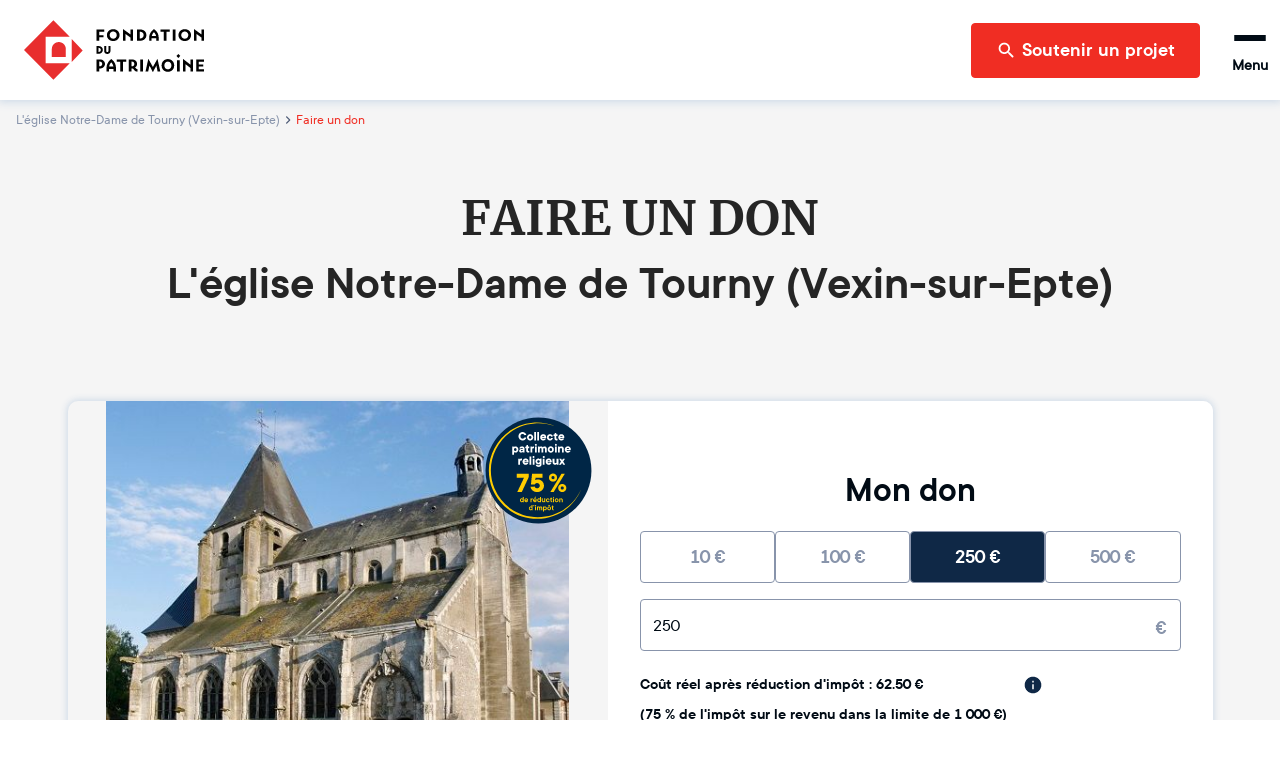

--- FILE ---
content_type: text/html; charset=utf-8
request_url: https://www.fondation-patrimoine.org/les-projets/eglise-notre-dame-de-tourny/47904/faire-un-don
body_size: 47803
content:
<!DOCTYPE html><html lang="fr"><head><meta name="viewport" content="width=device-width"/><title>L&#x27;église Notre-Dame de Tourny (Vexin-sur-Epte) - Faire un don</title><meta charSet="UTF-8"/><meta name="next-head-count" content="3"/><link rel="apple-touch-icon" sizes="120x120" href="/favicons/apple-touch-icon.png"/><link rel="icon" type="image/png" sizes="32x32" href="/favicons/favicon-32x32.png"/><link rel="icon" type="image/png" sizes="16x16" href="/favicons/favicon-16x16.png"/><link rel="manifest" href="/favicons/site.webmanifest"/><meta name="msapplication-config" content="/favicons/browserconfig.xml"/><link rel="icon" href="/favicon.ico"/><link rel="mask-icon" href="/favicons/safari-pinned-tab.svg" color="#5bbad5"/><meta name="msapplication-TileColor" content="#b91d47"/><meta name="theme-color" content="#ffffff"/><link rel="preload" as="font" href="/fonts/ttcommons/TTCommons-DemiBold/font.woff2" type="font/woff2" crossorigin="anonymous"/><link rel="preload" as="font" href="/fonts/ttcommons/TTCommons-Regular/font.woff2" type="font/woff2" crossorigin="anonymous"/><link rel="preload" as="font" href="/fonts/merriweather/Merriweather-Bold.ttf" type="font/woff2" crossorigin="anonymous"/><link rel="preload" href="/_next/static/css/b3294be3fe69ab8e.css" as="style"/><link rel="stylesheet" href="/_next/static/css/b3294be3fe69ab8e.css" data-n-g=""/><noscript data-n-css=""></noscript><script defer="" nomodule="" src="/_next/static/chunks/polyfills-42372ed130431b0a.js"></script><script src="https://js1.dalenys.com/hosted-fields/v2.0.0/hosted-fields.min.js" type="text/javascript" defer="" data-nscript="beforeInteractive"></script><script src="/_next/static/chunks/webpack-2944a3029266d849.js" defer=""></script><script src="/_next/static/chunks/framework-aa1289bf53dcad16.js" defer=""></script><script src="/_next/static/chunks/main-8f97427c38942ff1.js" defer=""></script><script src="/_next/static/chunks/pages/_app-9cd9b0a097e5de4f.js" defer=""></script><script src="/_next/static/chunks/5976-ea548c51999531e8.js" defer=""></script><script src="/_next/static/chunks/9315-2d050693423a53f3.js" defer=""></script><script src="/_next/static/chunks/8708-4ccaf38412dd1fa1.js" defer=""></script><script src="/_next/static/chunks/2952-4342a754fa84859a.js" defer=""></script><script src="/_next/static/chunks/8390-b37e4949db60e9f0.js" defer=""></script><script src="/_next/static/chunks/5100-5f55e1c86f89a276.js" defer=""></script><script src="/_next/static/chunks/pages/les-projets/%5Bslug%5D/%5Bcode%5D/faire-un-don-f857b0d4a0e27f3b.js" defer=""></script><script src="/_next/static/wlMDH8YjhXGRl_K2R2oGO/_buildManifest.js" defer=""></script><script src="/_next/static/wlMDH8YjhXGRl_K2R2oGO/_ssgManifest.js" defer=""></script></head><body><div id="__next"><style data-emotion="css-global 15ha2qo">html{-webkit-font-smoothing:antialiased;-moz-osx-font-smoothing:grayscale;box-sizing:border-box;-webkit-text-size-adjust:100%;}*,*::before,*::after{box-sizing:inherit;}strong,b{font-weight:700;}body{margin:0;color:#010B15;font-family:'TTCommons-Regular','Helvetica Neue',Helvetica,Arial,sans-serif;font-size:1rem;font-weight:400;line-height:1.5;background-color:#fff;}@media print{body{background-color:#fff;}}body::backdrop{background-color:#fff;}.Mui-disabled{color:#474747!important;opacity:1;-webkit-text-fill-color:#474747!important;}*,*::before,*::after{box-sizing:border-box;}</style><style data-emotion="css 1hqxhxb">.css-1hqxhxb{position:fixed;top:0;left:0;right:0;height:3px;z-index:9999;pointer-events:none;}</style><div class="css-1hqxhxb ewtkd870"><style data-emotion="css 1vk7f5u">.css-1vk7f5u{height:100%;background-color:#e82e2e;width:0%;-webkit-transition:width 200ms ease-out,opacity 200ms ease-out;transition:width 200ms ease-out,opacity 200ms ease-out;box-shadow:0 0 10px #e82e2e,0 0 5px #e82e2e;opacity:0;}.css-1vk7f5u::after{content:"";position:absolute;right:0;top:0;bottom:0;width:100px;background:linear-gradient(to right, transparent, rgba(232, 46, 46, 0.4));box-shadow:0 0 10px #e82e2e;}</style><div class="css-1vk7f5u ewtkd871"></div></div><style data-emotion="css vzjk5">.css-vzjk5{background-color:#f5f5f5;width:100%;position:relative;}</style><style data-emotion="css st4h3f">.css-st4h3f{display:-webkit-box;display:-webkit-flex;display:-ms-flexbox;display:flex;-webkit-flex-direction:column;-ms-flex-direction:column;flex-direction:column;background-color:#f5f5f5;width:100%;position:relative;}</style><div class="MuiStack-root e13vyp9o0 css-st4h3f"><style data-emotion="css tl563l">.css-tl563l{box-shadow:0px 0 9px 2px #ccd9e7;position:-webkit-sticky;position:sticky;width:100%;z-index:1100;top:-66px;-webkit-transform:translateY(0);-moz-transform:translateY(0);-ms-transform:translateY(0);transform:translateY(0);}@media (min-width:600px){.css-tl563l{top:-96px;}}</style><div class="css-tl563l e1ougyzz0"><style data-emotion="css 16b7lm0">.css-16b7lm0{width:100%;margin:auto;display:-webkit-box;display:-webkit-flex;display:-ms-flexbox;display:flex;-webkit-align-items:center;-webkit-box-align:center;-ms-flex-align:center;align-items:center;grid-auto-flow:column;height:70px;padding:0px 24px;line-height:1;z-index:100;background-color:#ffffff;}@media (min-width:600px){.css-16b7lm0{height:100px;}}</style><header class="css-16b7lm0 e1ougyzz1"><style data-emotion="css 1slj345">.css-1slj345{cursor:pointer;display:-webkit-box;display:-webkit-flex;display:-ms-flexbox;display:flex;-webkit-align-self:stretch;-ms-flex-item-align:stretch;align-self:stretch;margin-right:auto;width:50px;padding:10px 0;background-image:url("/logo-sm.svg");-webkit-background-size:contain;background-size:contain;-webkit-background-position:center;background-position:center;background-repeat:no-repeat;background-origin:content-box;}@media (min-width:600px){.css-1slj345{width:180px;background-image:url("/logo-md.svg");}}@media (min-width:1408px){.css-1slj345{background-image:url("/logo.svg");}}</style><style data-emotion="css 78e5nf">.css-78e5nf{outline:none;cursor:pointer;color:inherit;-webkit-text-decoration:none;text-decoration:none;cursor:pointer;display:-webkit-box;display:-webkit-flex;display:-ms-flexbox;display:flex;-webkit-align-self:stretch;-ms-flex-item-align:stretch;align-self:stretch;margin-right:auto;width:50px;padding:10px 0;background-image:url("/logo-sm.svg");-webkit-background-size:contain;background-size:contain;-webkit-background-position:center;background-position:center;background-repeat:no-repeat;background-origin:content-box;}@media (min-width:600px){.css-78e5nf{width:180px;background-image:url("/logo-md.svg");}}@media (min-width:1408px){.css-78e5nf{background-image:url("/logo.svg");}}</style><style data-emotion="css 1it4qz7">.css-1it4qz7{-webkit-text-decoration:none;text-decoration:none;outline:none;cursor:pointer;color:inherit;-webkit-text-decoration:none;text-decoration:none;cursor:pointer;display:-webkit-box;display:-webkit-flex;display:-ms-flexbox;display:flex;-webkit-align-self:stretch;-ms-flex-item-align:stretch;align-self:stretch;margin-right:auto;width:50px;padding:10px 0;background-image:url("/logo-sm.svg");-webkit-background-size:contain;background-size:contain;-webkit-background-position:center;background-position:center;background-repeat:no-repeat;background-origin:content-box;}@media (min-width:600px){.css-1it4qz7{width:180px;background-image:url("/logo-md.svg");}}@media (min-width:1408px){.css-1it4qz7{background-image:url("/logo.svg");}}</style><style data-emotion="css wfzlaa">.css-wfzlaa{margin:0;font:inherit;line-height:inherit;letter-spacing:inherit;color:#F02D23;-webkit-text-decoration:none;text-decoration:none;outline:none;cursor:pointer;color:inherit;-webkit-text-decoration:none;text-decoration:none;cursor:pointer;display:-webkit-box;display:-webkit-flex;display:-ms-flexbox;display:flex;-webkit-align-self:stretch;-ms-flex-item-align:stretch;align-self:stretch;margin-right:auto;width:50px;padding:10px 0;background-image:url("/logo-sm.svg");-webkit-background-size:contain;background-size:contain;-webkit-background-position:center;background-position:center;background-repeat:no-repeat;background-origin:content-box;}@media (min-width:600px){.css-wfzlaa{width:180px;background-image:url("/logo-md.svg");}}@media (min-width:1408px){.css-wfzlaa{background-image:url("/logo.svg");}}</style><a class="MuiTypography-root MuiTypography-inherit MuiLink-root MuiLink-underlineNone e1ougyzz2 e1f886st0 css-wfzlaa" data-testid="home-header-logo" href="/"></a><style data-emotion="css l1wzkm">.css-l1wzkm{display:none;-webkit-align-items:center;-webkit-box-align:center;-ms-flex-align:center;align-items:center;height:100%;}@media (min-width:1408px){.css-l1wzkm{display:-webkit-box;display:-webkit-flex;display:-ms-flexbox;display:flex;}}</style><div class="css-l1wzkm e1ougyzz5"><style data-emotion="css 1kb1ww1">.css-1kb1ww1{position:relative;display:-webkit-box;display:-webkit-flex;display:-ms-flexbox;display:flex;gap:32px;height:100%;padding:0;margin:0;margin-right:24px;list-style:none;}</style><nav class="css-1kb1ww1 e122q6ky0"><style data-emotion="css 18woc08">.css-18woc08{display:-webkit-box;display:-webkit-flex;display:-ms-flexbox;display:flex;position:relative;-webkit-transition:all 0.2s,color 0.1s;transition:all 0.2s,color 0.1s;cursor:pointer;}.css-18woc08 a{-webkit-transition:inherit;transition:inherit;}.css-18woc08:after{content:"";position:absolute;bottom:0;left:0;right:0;height:6px;background-color:#F02D23;-webkit-transition:inherit;transition:inherit;pointer-events:none;-webkit-transform:scaleX(0);-moz-transform:scaleX(0);-ms-transform:scaleX(0);transform:scaleX(0);}.css-18woc08:hover{color:#F02D23;}.css-18woc08:hover:after{-webkit-transform:scaleX(1);-moz-transform:scaleX(1);-ms-transform:scaleX(1);transform:scaleX(1);}</style><div class="css-18woc08 e16p43iq0"><style data-emotion="css vp8i20">.css-vp8i20{cursor:default;display:-webkit-box;display:-webkit-flex;display:-ms-flexbox;display:flex;-webkit-flex-direction:column;-ms-flex-direction:column;flex-direction:column;-webkit-box-pack:center;-ms-flex-pack:center;-webkit-justify-content:center;justify-content:center;font-size:20px;font-weight:bold;}</style><div class="css-vp8i20 e16p43iq1">Découvrir la Fondation</div><style data-emotion="css pc6y30">.css-pc6y30{position:absolute;top:100%;width:320px;}</style><div class="css-pc6y30 e16p43iq2"><style data-emotion="css abqyn">.css-abqyn{height:0;overflow:hidden;-webkit-transition:height 300ms cubic-bezier(0.4, 0, 0.2, 1) 0ms;transition:height 300ms cubic-bezier(0.4, 0, 0.2, 1) 0ms;visibility:hidden;}</style><div class="MuiCollapse-root MuiCollapse-vertical MuiCollapse-hidden css-abqyn" style="min-height:0px"><style data-emotion="css 15830to">.css-15830to{display:-webkit-box;display:-webkit-flex;display:-ms-flexbox;display:flex;width:100%;}</style><div class="MuiCollapse-wrapper MuiCollapse-vertical css-15830to"><style data-emotion="css 9vd5ud">.css-9vd5ud{width:100%;}</style><div class="MuiCollapse-wrapperInner MuiCollapse-vertical css-9vd5ud"><style data-emotion="css tzul5d">.css-tzul5d{position:relative;z-index:10;overflow:hidden;display:-webkit-box;display:-webkit-flex;display:-ms-flexbox;display:flex;-webkit-flex-direction:column;-ms-flex-direction:column;flex-direction:column;padding-left:0;margin-bottom:0;background-color:white;border-bottom:none;border-radius:0 0 4px 4px;box-shadow:0 2px 4px 0 rgba(0,0,0,0.23);}</style><div class="css-tzul5d ecuzakb0"><div><style data-emotion="css 7tkt3c">.css-7tkt3c{display:-webkit-box;display:-webkit-flex;display:-ms-flexbox;display:flex;-webkit-flex-direction:row;-ms-flex-direction:row;flex-direction:row;-webkit-align-items:center;-webkit-box-align:center;-ms-flex-align:center;align-items:center;padding:16px;height:60px;border-bottom:1px solid rgba(0,0,0,0.09);}</style><style data-emotion="css 5mo8e0">.css-5mo8e0{display:-webkit-box;display:-webkit-flex;display:-ms-flexbox;display:flex;-webkit-flex-direction:row;-ms-flex-direction:row;flex-direction:row;-webkit-align-items:center;-webkit-box-align:center;-ms-flex-align:center;align-items:center;padding:16px;height:60px;border-bottom:1px solid rgba(0,0,0,0.09);}</style><div class="eudbbpi3 MuiBox-root css-5mo8e0"><style data-emotion="css iaisnh">.css-iaisnh{position:relative;cursor:pointer;display:-webkit-box;display:-webkit-flex;display:-ms-flexbox;display:flex;-webkit-align-items:center;-webkit-box-align:center;-ms-flex-align:center;align-items:center;gap:16px;height:100%;font-size:18px;font-weight:bold;background-color:#ffffff;color:#010B15;margin-right:0;-webkit-transition:color 0s;transition:color 0s;}.css-iaisnh:hover{color:#F02D23;}</style><style data-emotion="css n89cqn">.css-n89cqn{outline:none;cursor:pointer;color:inherit;-webkit-text-decoration:none;text-decoration:none;position:relative;cursor:pointer;display:-webkit-box;display:-webkit-flex;display:-ms-flexbox;display:flex;-webkit-align-items:center;-webkit-box-align:center;-ms-flex-align:center;align-items:center;gap:16px;height:100%;font-size:18px;font-weight:bold;background-color:#ffffff;color:#010B15;margin-right:0;-webkit-transition:color 0s;transition:color 0s;}.css-n89cqn:hover{color:#F02D23;}</style><style data-emotion="css 1y1ml5n">.css-1y1ml5n{-webkit-text-decoration:none;text-decoration:none;outline:none;cursor:pointer;color:inherit;-webkit-text-decoration:none;text-decoration:none;position:relative;cursor:pointer;display:-webkit-box;display:-webkit-flex;display:-ms-flexbox;display:flex;-webkit-align-items:center;-webkit-box-align:center;-ms-flex-align:center;align-items:center;gap:16px;height:100%;font-size:18px;font-weight:bold;background-color:#ffffff;color:#010B15;margin-right:0;-webkit-transition:color 0s;transition:color 0s;}.css-1y1ml5n:hover{color:#F02D23;}</style><style data-emotion="css 1ukegjk">.css-1ukegjk{margin:0;font:inherit;line-height:inherit;letter-spacing:inherit;color:#F02D23;-webkit-text-decoration:none;text-decoration:none;outline:none;cursor:pointer;color:inherit;-webkit-text-decoration:none;text-decoration:none;position:relative;cursor:pointer;display:-webkit-box;display:-webkit-flex;display:-ms-flexbox;display:flex;-webkit-align-items:center;-webkit-box-align:center;-ms-flex-align:center;align-items:center;gap:16px;height:100%;font-size:18px;font-weight:bold;background-color:#ffffff;color:#010B15;margin-right:0;-webkit-transition:color 0s;transition:color 0s;}.css-1ukegjk:hover{color:#F02D23;}</style><a class="MuiTypography-root MuiTypography-inherit MuiLink-root MuiLink-underlineNone eudbbpi0 e1f886st0 css-1ukegjk" href="/c/fondation-du-patrimoine/qui-sommes-nous/1653"><style data-emotion="css viamqk">.css-viamqk{color:#F02D23;}</style><div class="css-viamqk eudbbpi1"><style data-emotion="css q7mezt">.css-q7mezt{-webkit-user-select:none;-moz-user-select:none;-ms-user-select:none;user-select:none;width:1em;height:1em;display:inline-block;-webkit-flex-shrink:0;-ms-flex-negative:0;flex-shrink:0;-webkit-transition:fill 200ms cubic-bezier(0.4, 0, 0.2, 1) 0ms;transition:fill 200ms cubic-bezier(0.4, 0, 0.2, 1) 0ms;fill:currentColor;font-size:1.5rem;}</style><svg xmlns="http://www.w3.org/2000/svg" viewBox="0 0 512 512" class="MuiSvgIcon-root MuiSvgIcon-fontSizeMedium css-q7mezt" focusable="false" aria-hidden="true"><path d="M464 256a208 208 0 1 0-416 0 208 208 0 1 0 416 0M0 256a256 256 0 1 1 512 0 256 256 0 1 1-512 0m169.8-90.7c7.9-22.3 29.1-37.3 52.8-37.3h58.3c34.9 0 63.1 28.3 63.1 63.1 0 22.6-12.1 43.5-31.7 54.8L280 264.4c-.2 13-10.9 23.6-24 23.6-13.3 0-24-10.7-24-24v-13.5c0-8.6 4.6-16.5 12.1-20.8l44.3-25.4c4.7-2.7 7.6-7.7 7.6-13.1 0-8.4-6.8-15.1-15.1-15.1h-58.3c-3.4 0-6.4 2.1-7.5 5.3l-.4 1.2c-4.4 12.5-18.2 19-30.6 14.6s-19-18.2-14.6-30.6l.4-1.2zM224 352a32 32 0 1 1 64 0 32 32 0 1 1-64 0"></path></svg></div>Qui sommes-nous ?</a><style data-emotion="css 1wi6x91">.css-1wi6x91{-webkit-user-select:none;-moz-user-select:none;-ms-user-select:none;user-select:none;width:1em;height:1em;display:inline-block;-webkit-flex-shrink:0;-ms-flex-negative:0;flex-shrink:0;-webkit-transition:fill 200ms cubic-bezier(0.4, 0, 0.2, 1) 0ms;transition:fill 200ms cubic-bezier(0.4, 0, 0.2, 1) 0ms;fill:currentColor;font-size:1.5rem;color:#010B15;margin-left:auto;-webkit-transform:rotateX(0);-moz-transform:rotateX(0);-ms-transform:rotateX(0);transform:rotateX(0);-webkit-transition:-webkit-transform 0.2s;transition:transform 0.2s;}.css-1wi6x91:hover{color:#F02D23;}</style><svg class="MuiSvgIcon-root MuiSvgIcon-fontSizeMedium css-1wi6x91" focusable="false" aria-hidden="true" viewBox="0 0 24 24"><path d="M7.41 8.59 12 13.17l4.59-4.58L18 10l-6 6-6-6z"></path></svg></div><div class="MuiCollapse-root MuiCollapse-vertical MuiCollapse-hidden css-abqyn" style="min-height:0px"><div class="MuiCollapse-wrapper MuiCollapse-vertical css-15830to"><div class="MuiCollapse-wrapperInner MuiCollapse-vertical css-9vd5ud"><div><style data-emotion="css 1c06be7">.css-1c06be7{display:-webkit-box;display:-webkit-flex;display:-ms-flexbox;display:flex;-webkit-flex-direction:row;-ms-flex-direction:row;flex-direction:row;-webkit-align-items:center;-webkit-box-align:center;-ms-flex-align:center;align-items:center;padding:16px;height:60px;border-bottom:1px solid rgba(0,0,0,0.09);}.css-1c06be7.css-1c06be7{padding-left:56px;}</style><div class="eudbbpi3 MuiBox-root css-1c06be7"><style data-emotion="css 15gshfy">.css-15gshfy{position:relative;cursor:pointer;display:-webkit-box;display:-webkit-flex;display:-ms-flexbox;display:flex;-webkit-align-items:center;-webkit-box-align:center;-ms-flex-align:center;align-items:center;gap:16px;height:100%;font-size:14px;font-weight:normal;background-color:#ffffff;color:#010B15;margin-right:0;-webkit-transition:color 0s;transition:color 0s;}.css-15gshfy:hover{color:#F02D23;}</style><style data-emotion="css 14jdym2">.css-14jdym2{outline:none;cursor:pointer;color:inherit;-webkit-text-decoration:none;text-decoration:none;position:relative;cursor:pointer;display:-webkit-box;display:-webkit-flex;display:-ms-flexbox;display:flex;-webkit-align-items:center;-webkit-box-align:center;-ms-flex-align:center;align-items:center;gap:16px;height:100%;font-size:14px;font-weight:normal;background-color:#ffffff;color:#010B15;margin-right:0;-webkit-transition:color 0s;transition:color 0s;}.css-14jdym2:hover{color:#F02D23;}</style><style data-emotion="css 19u215l">.css-19u215l{-webkit-text-decoration:none;text-decoration:none;outline:none;cursor:pointer;color:inherit;-webkit-text-decoration:none;text-decoration:none;position:relative;cursor:pointer;display:-webkit-box;display:-webkit-flex;display:-ms-flexbox;display:flex;-webkit-align-items:center;-webkit-box-align:center;-ms-flex-align:center;align-items:center;gap:16px;height:100%;font-size:14px;font-weight:normal;background-color:#ffffff;color:#010B15;margin-right:0;-webkit-transition:color 0s;transition:color 0s;}.css-19u215l:hover{color:#F02D23;}</style><style data-emotion="css 1cywm9o">.css-1cywm9o{margin:0;font:inherit;line-height:inherit;letter-spacing:inherit;color:#F02D23;-webkit-text-decoration:none;text-decoration:none;outline:none;cursor:pointer;color:inherit;-webkit-text-decoration:none;text-decoration:none;position:relative;cursor:pointer;display:-webkit-box;display:-webkit-flex;display:-ms-flexbox;display:flex;-webkit-align-items:center;-webkit-box-align:center;-ms-flex-align:center;align-items:center;gap:16px;height:100%;font-size:14px;font-weight:normal;background-color:#ffffff;color:#010B15;margin-right:0;-webkit-transition:color 0s;transition:color 0s;}.css-1cywm9o:hover{color:#F02D23;}</style><a class="MuiTypography-root MuiTypography-inherit MuiLink-root MuiLink-underlineNone eudbbpi0 e1f886st0 css-1cywm9o" href="/c/decouvrir-la-fondation/qui-sommes-nous/notre-histoire/727">Notre histoire</a></div></div><div><div class="eudbbpi3 MuiBox-root css-1c06be7"><a class="MuiTypography-root MuiTypography-inherit MuiLink-root MuiLink-underlineNone eudbbpi0 e1f886st0 css-1cywm9o" href="/fondation-du-patrimoine/qui-sommes-nous/notre-cause">Notre cause</a></div></div><div><div class="eudbbpi3 MuiBox-root css-1c06be7"><a class="MuiTypography-root MuiTypography-inherit MuiLink-root MuiLink-underlineNone eudbbpi0 e1f886st0 css-1cywm9o" href="/c/decouvrir-la-fondation/qui-sommes-nous/nos-resultats/595">Nos résultats</a></div></div><div><div class="eudbbpi3 MuiBox-root css-1c06be7"><a class="MuiTypography-root MuiTypography-inherit MuiLink-root MuiLink-underlineNone eudbbpi0 e1f886st0 css-1cywm9o" href="/c/decouvrir-la-fondation/qui-sommes-nous/our-activity-in-a-nutshell/1024">Our activity</a></div></div></div></div></div></div><div><div class="eudbbpi3 MuiBox-root css-5mo8e0"><a class="MuiTypography-root MuiTypography-inherit MuiLink-root MuiLink-underlineNone eudbbpi0 e1f886st0 css-1ukegjk" href="/fondation-du-patrimoine/notre-organisation"><div class="css-viamqk eudbbpi1"><svg xmlns="http://www.w3.org/2000/svg" viewBox="0 0 384 512" class="MuiSvgIcon-root MuiSvgIcon-fontSizeMedium css-q7mezt" focusable="false" aria-hidden="true"><path d="M64 48c-8.8 0-16 7.2-16 16v384c0 8.8 7.2 16 16 16h80v-64c0-26.5 21.5-48 48-48s48 21.5 48 48v64h80c8.8 0 16-7.2 16-16V64c0-8.8-7.2-16-16-16zM0 64C0 28.7 28.7 0 64 0h256c35.3 0 64 28.7 64 64v384c0 35.3-28.7 64-64 64H64c-35.3 0-64-28.7-64-64zm88 40c0-8.8 7.2-16 16-16h48c8.8 0 16 7.2 16 16v48c0 8.8-7.2 16-16 16h-48c-8.8 0-16-7.2-16-16zm144-16h48c8.8 0 16 7.2 16 16v48c0 8.8-7.2 16-16 16h-48c-8.8 0-16-7.2-16-16v-48c0-8.8 7.2-16 16-16M88 232c0-8.8 7.2-16 16-16h48c8.8 0 16 7.2 16 16v48c0 8.8-7.2 16-16 16h-48c-8.8 0-16-7.2-16-16zm144-16h48c8.8 0 16 7.2 16 16v48c0 8.8-7.2 16-16 16h-48c-8.8 0-16-7.2-16-16v-48c0-8.8 7.2-16 16-16"></path></svg></div>Notre organisation</a></div></div><div><div class="eudbbpi3 MuiBox-root css-5mo8e0"><a class="MuiTypography-root MuiTypography-inherit MuiLink-root MuiLink-underlineNone eudbbpi0 e1f886st0 css-1ukegjk" href="/c/decouvrir-la-fondation/partenaires-et-mecenes/1189"><div class="css-viamqk eudbbpi1"><svg xmlns="http://www.w3.org/2000/svg" viewBox="0 0 640 512" class="MuiSvgIcon-root MuiSvgIcon-fontSizeMedium css-q7mezt" focusable="false" aria-hidden="true"><path d="m272.2 64.6-51.1 51.1c-15.3 4.2-29.5 11.9-41.5 22.5L153 161.9c-10.2 9.1-23.5 14.1-37.2 14.1H96v128c20.4.6 39.8 8.9 54.3 23.4l35.6 35.6 7 7 27 27c6.2 6.2 16.4 6.2 22.6 0 1.7-1.7 3-3.7 3.7-5.8 2.8-7.7 9.3-13.5 17.3-15.3s16.4.6 22.2 6.5l10.8 10.6c11.6 11.6 30.4 11.6 41.9 0 5.4-5.4 8.3-12.3 8.6-19.4.4-8.8 5.6-16.6 13.6-20.4s17.3-3 24.4 2.1c9.4 6.7 22.5 5.8 30.9-2.6 9.4-9.4 9.4-24.6 0-33.9L340.1 243l-35.8 33c-27.3 25.2-69.2 25.6-97 .9-31.7-28.2-32.4-77.4-1.6-106.5l70.1-66.2C303.2 78.4 339.4 64 377.1 64c36.1 0 71 13.3 97.9 37.2l30.1 26.8H624c8.8 0 16 7.2 16 16v208c0 17.7-14.3 32-32 32h-32c-11.8 0-22.2-6.4-27.7-16h-84.9c-3.4 6.7-7.9 13.1-13.5 18.7-17.1 17.1-40.8 23.8-63 20.1-3.6 7.3-8.5 14.1-14.6 20.2-27.3 27.3-70 30-100.4 8.1-25.1 20.8-62.5 19.5-86-4.1L159 404l-7-7-35.6-35.6c-5.5-5.5-12.7-8.7-20.4-9.3 0 17.6-14.4 31.9-32 31.9H32c-17.7 0-32-14.3-32-32V144c0-8.8 7.2-16 16-16h99.8c2 0 3.9-.7 5.3-2l26.5-23.6C175.5 77.7 211.4 64 248.7 64H259c4.4 0 8.9.2 13.2.6M544 320V176h-48c-5.9 0-11.6-2.2-15.9-6.1l-36.9-32.8C425 120.9 401.5 112 377.1 112c-25.4 0-49.8 9.7-68.3 27.1l-70.1 66.2c-10.3 9.8-10.1 26.3.5 35.7 9.3 8.3 23.4 8.1 32.5-.3l71.9-66.4c9.7-9 24.9-8.4 33.9 1.4s8.4 24.9-1.4 33.9l-.8.8 74.4 74.4c10 10 16.5 22.3 19.4 35.1H544zM64 336a16 16 0 1 0-32 0 16 16 0 1 0 32 0m528 16a16 16 0 1 0 0-32 16 16 0 1 0 0 32"></path></svg></div>Nos partenaires et mécènes</a></div></div><div><div class="eudbbpi3 MuiBox-root css-5mo8e0"><a class="MuiTypography-root MuiTypography-inherit MuiLink-root MuiLink-underlineNone eudbbpi0 e1f886st0 css-1ukegjk" href="/c/nos-actualites/364"><div class="css-viamqk eudbbpi1"><svg xmlns="http://www.w3.org/2000/svg" viewBox="0 0 512 512" class="MuiSvgIcon-root MuiSvgIcon-fontSizeMedium css-q7mezt" focusable="false" aria-hidden="true"><path d="M168 80c-13.3 0-24 10.7-24 24v304c0 8.4-1.4 16.5-4.1 24H440c13.3 0 24-10.7 24-24V104c0-13.3-10.7-24-24-24zM72 480c-39.8 0-72-32.2-72-72V112c0-13.3 10.7-24 24-24s24 10.7 24 24v296c0 13.3 10.7 24 24 24s24-10.7 24-24V104c0-39.8 32.2-72 72-72h272c39.8 0 72 32.2 72 72v304c0 39.8-32.2 72-72 72zm104-344c0-13.3 10.7-24 24-24h96c13.3 0 24 10.7 24 24v80c0 13.3-10.7 24-24 24h-96c-13.3 0-24-10.7-24-24zm200-24h32c13.3 0 24 10.7 24 24s-10.7 24-24 24h-32c-13.3 0-24-10.7-24-24s10.7-24 24-24m0 80h32c13.3 0 24 10.7 24 24s-10.7 24-24 24h-32c-13.3 0-24-10.7-24-24s10.7-24 24-24m-176 80h208c13.3 0 24 10.7 24 24s-10.7 24-24 24H200c-13.3 0-24-10.7-24-24s10.7-24 24-24m0 80h208c13.3 0 24 10.7 24 24s-10.7 24-24 24H200c-13.3 0-24-10.7-24-24s10.7-24 24-24"></path></svg></div>Nos actualités</a></div></div></div></div></div></div></div></div><div class="css-18woc08 e16p43iq0"><div class="css-vp8i20 e16p43iq1">Soumettre un projet</div><div class="css-pc6y30 e16p43iq2"><div class="MuiCollapse-root MuiCollapse-vertical MuiCollapse-hidden css-abqyn" style="min-height:0px"><div class="MuiCollapse-wrapper MuiCollapse-vertical css-15830to"><div class="MuiCollapse-wrapperInner MuiCollapse-vertical css-9vd5ud"><div class="css-tzul5d ecuzakb0"><div><div class="eudbbpi3 MuiBox-root css-5mo8e0"><a class="MuiTypography-root MuiTypography-inherit MuiLink-root MuiLink-underlineNone eudbbpi0 e1f886st0 css-1ukegjk" href="/c/soumettre-un-projet/organiser-une-collecte/233"><div class="css-viamqk eudbbpi1"><svg xmlns="http://www.w3.org/2000/svg" viewBox="0 0 512 512" class="MuiSvgIcon-root MuiSvgIcon-fontSizeMedium css-q7mezt" focusable="false" aria-hidden="true"><path d="M480 32c0-12.9-7.8-24.6-19.8-29.6S434.5.2 425.3 9.3L381.7 53c-48 48-113.1 75-181 75H64c-35.3 0-64 28.7-64 64v96c0 35.3 28.7 64 64 64v128c0 17.7 14.3 32 32 32h64c17.7 0 32-14.3 32-32V352h8.7c67.9 0 133 27 181 75l43.6 43.6c9.2 9.2 22.9 11.9 34.9 6.9s19.8-16.6 19.8-29.6V300.4c18.6-8.8 32-32.5 32-60.4s-13.4-51.6-32-60.4zm-64 76.7v262.6C357.2 317.8 280.5 288 200.7 288H192v-96h8.7c79.8 0 156.5-29.8 215.3-83.3"></path></svg></div>Organiser une collecte de dons</a></div></div><div><div class="eudbbpi3 MuiBox-root css-5mo8e0"><a class="MuiTypography-root MuiTypography-inherit MuiLink-root MuiLink-underlineNone eudbbpi0 e1f886st0 css-1ukegjk" href="/c/soumettre-un-projet/defiscaliser-travaux/232"><div class="css-viamqk eudbbpi1"><svg xmlns="http://www.w3.org/2000/svg" viewBox="0 0 640 512" class="MuiSvgIcon-root MuiSvgIcon-fontSizeMedium css-q7mezt" focusable="false" aria-hidden="true"><path d="M320.7 352c8.1-89.7 83.5-160 175.3-160 8.9 0 17.6.7 26.1 1.9L309.5 7c-6-5-14-7-21-7s-15 1-22 8L10 231.5c-7 7-10 15-10 24 0 18 14 32.1 32 32.1h32v69.7c-.1.9-.1 1.8-.1 2.8V472c0 22.1 17.9 40 40 40h16c1.2 0 2.4-.1 3.6-.2 1.5.1 3 .2 4.5.2h56c22.1 0 40-17.9 40-40v-88c0-17.7 14.3-32 32-32h64.7M640 368a144 144 0 1 0-288 0 144 144 0 1 0 288 0m-76.7-43.3c6.2 6.2 6.2 16.4 0 22.6l-72 72c-6.2 6.2-16.4 6.2-22.6 0l-40-40c-6.2-6.2-6.2-16.4 0-22.6s16.4-6.2 22.6 0l28.7 28.7 60.7-60.7c6.2-6.2 16.4-6.2 22.6 0"></path></svg></div>Défiscaliser vos travaux</a></div></div><div><div class="eudbbpi3 MuiBox-root css-5mo8e0"><a class="MuiTypography-root MuiTypography-inherit MuiLink-root MuiLink-underlineNone eudbbpi0 e1f886st0 css-1ukegjk" href="/c/soumettre-un-projet/obtenir-une-aide-financiere/496"><div class="css-viamqk eudbbpi1"><svg xmlns="http://www.w3.org/2000/svg" viewBox="0 0 384 512" class="MuiSvgIcon-root MuiSvgIcon-fontSizeMedium css-q7mezt" focusable="false" aria-hidden="true"><path d="M64 464c-8.8 0-16-7.2-16-16V64c0-8.8 7.2-16 16-16h160v80c0 17.7 14.3 32 32 32h80v288c0 8.8-7.2 16-16 16zM64 0C28.7 0 0 28.7 0 64v384c0 35.3 28.7 64 64 64h256c35.3 0 64-28.7 64-64V154.5c0-17-6.7-33.3-18.7-45.3l-90.6-90.5C262.7 6.7 246.5 0 229.5 0zm56 256c-13.3 0-24 10.7-24 24s10.7 24 24 24h144c13.3 0 24-10.7 24-24s-10.7-24-24-24zm0 96c-13.3 0-24 10.7-24 24s10.7 24 24 24h144c13.3 0 24-10.7 24-24s-10.7-24-24-24z"></path></svg></div>Obtenir une aide financière</a></div></div></div></div></div></div></div></div><div class="css-18woc08 e16p43iq0"><div class="css-vp8i20 e16p43iq1">S&#x27;engager</div><div class="css-pc6y30 e16p43iq2"><div class="MuiCollapse-root MuiCollapse-vertical MuiCollapse-hidden css-abqyn" style="min-height:0px"><div class="MuiCollapse-wrapper MuiCollapse-vertical css-15830to"><div class="MuiCollapse-wrapperInner MuiCollapse-vertical css-9vd5ud"><div class="css-tzul5d ecuzakb0"><div><div class="eudbbpi3 MuiBox-root css-5mo8e0"><a class="MuiTypography-root MuiTypography-inherit MuiLink-root MuiLink-underlineNone eudbbpi0 e1f886st0 css-1ukegjk" href="/c/s-engager/nous-donner/958"><div class="css-viamqk eudbbpi1"><svg xmlns="http://www.w3.org/2000/svg" viewBox="0 0 576 512" class="MuiSvgIcon-root MuiSvgIcon-fontSizeMedium css-q7mezt" focusable="false" aria-hidden="true"><path d="M148 76.6C148 34.3 182.3 0 224.6 0c20.3 0 39.8 8.1 54.1 22.4l9.3 9.3 9.3-9.3C311.6 8.1 331.1 0 351.4 0 393.7 0 428 34.3 428 76.6c0 20.3-8.1 39.8-22.4 54.1L302.1 234.1c-7.8 7.8-20.5 7.8-28.3 0L170.4 130.7C156.1 116.4 148 96.9 148 76.6m420.2 259.7c13.1 17.8 9.3 42.8-8.5 55.9l-126.6 93.3c-23.4 17.2-51.6 26.5-80.7 26.5H32c-17.7 0-32-14.3-32-32v-64c0-17.7 14.3-32 32-32h36.8l44.9-36c22.7-18.2 50.9-28 80-28H352c17.7 0 32 14.3 32 32s-14.3 32-32 32h-80c-8.8 0-16 7.2-16 16s7.2 16 16 16h120.6l119.7-88.2c17.8-13.1 42.8-9.3 55.9 8.5M193.6 384h-.9z"></path></svg></div>Nous donner</a><svg class="MuiSvgIcon-root MuiSvgIcon-fontSizeMedium css-1wi6x91" focusable="false" aria-hidden="true" viewBox="0 0 24 24"><path d="M7.41 8.59 12 13.17l4.59-4.58L18 10l-6 6-6-6z"></path></svg></div><div class="MuiCollapse-root MuiCollapse-vertical MuiCollapse-hidden css-abqyn" style="min-height:0px"><div class="MuiCollapse-wrapper MuiCollapse-vertical css-15830to"><div class="MuiCollapse-wrapperInner MuiCollapse-vertical css-9vd5ud"><div><div class="eudbbpi3 MuiBox-root css-1c06be7"><a class="MuiTypography-root MuiTypography-inherit MuiLink-root MuiLink-underlineNone eudbbpi0 e1f886st0 css-1cywm9o" href="/c/s-engager/nous-donner/1156">Faire un don</a></div></div><div><div class="eudbbpi3 MuiBox-root css-1c06be7"><a class="MuiTypography-root MuiTypography-inherit MuiLink-root MuiLink-underlineNone eudbbpi0 e1f886st0 css-1cywm9o" href="/c/s-engager/nous-donner/faire-un-legs-ou-une-donation/183">Faire un legs ou une donation</a></div></div><div><div class="eudbbpi3 MuiBox-root css-1c06be7"><a class="MuiTypography-root MuiTypography-inherit MuiLink-root MuiLink-underlineNone eudbbpi0 e1f886st0 css-1cywm9o" href="/c/s-engager/nous-donner/devenir-adherent/1090">Devenir adhérent</a></div></div><div><div class="eudbbpi3 MuiBox-root css-1c06be7"><a class="MuiTypography-root MuiTypography-inherit MuiLink-root MuiLink-underlineNone eudbbpi0 e1f886st0 css-1cywm9o" href="/c/s-engager/nous-donner/devenir-mecene/333">Devenir mécène</a></div></div></div></div></div></div><div><div class="eudbbpi3 MuiBox-root css-5mo8e0"><a class="MuiTypography-root MuiTypography-inherit MuiLink-root MuiLink-underlineNone eudbbpi0 e1f886st0 css-1ukegjk" href="/c/s-engager/nous-rejoindre/298"><div class="css-viamqk eudbbpi1"><svg xmlns="http://www.w3.org/2000/svg" viewBox="0 0 640 512" class="MuiSvgIcon-root MuiSvgIcon-fontSizeMedium css-q7mezt" focusable="false" aria-hidden="true"><path d="M48 48h88c13.3 0 24-10.7 24-24S149.3 0 136 0H32C14.3 0 0 14.3 0 32v104c0 13.3 10.7 24 24 24s24-10.7 24-24zm127.8 176a48 48 0 1 0 0-96 48 48 0 1 0 0 96m-26.5 32c-29.4 0-53.3 23.9-53.3 53.3 0 14.7 11.9 26.7 26.7 26.7h56.1c8-34.1 32.8-61.7 65.2-73.6-7.5-4.1-16.2-6.4-25.3-6.4zm368 80c14.7 0 26.7-11.9 26.7-26.7 0-29.5-23.9-53.3-53.3-53.3h-69.4c-9.2 0-17.8 2.3-25.3 6.4 32.4 11.9 57.2 39.5 65.2 73.6zm-89.4 0c-8.6-24.3-29.9-42.6-55.9-47-3.9-.7-7.9-1-12-1h-80c-4.1 0-8.1.3-12 1-26 4.4-47.3 22.7-55.9 47-2.7 7.5-4.1 15.6-4.1 24 0 13.3 10.7 24 24 24h176c13.3 0 24-10.7 24-24 0-8.4-1.4-16.5-4.1-24M464 224a48 48 0 1 0 0-96 48 48 0 1 0 0 96m-80-32a64 64 0 1 0-128 0 64 64 0 1 0 128 0M504 48h88v88c0 13.3 10.7 24 24 24s24-10.7 24-24V32c0-17.7-14.3-32-32-32H504c-13.3 0-24 10.7-24 24s10.7 24 24 24M48 464v-88c0-13.3-10.7-24-24-24S0 362.7 0 376v104c0 17.7 14.3 32 32 32h104c13.3 0 24-10.7 24-24s-10.7-24-24-24zm456 0c-13.3 0-24 10.7-24 24s10.7 24 24 24h104c17.7 0 32-14.3 32-32V376c0-13.3-10.7-24-24-24s-24 10.7-24 24v88z"></path></svg></div>Nous rejoindre</a></div></div></div></div></div></div></div></div></nav><style data-emotion="css 1u1qoju">.css-1u1qoju{display:none;grid-auto-flow:column;grid-gap:24px;}@media (min-width:600px){.css-1u1qoju{display:grid;}}</style><div class="css-1u1qoju e1ougyzz3"><style data-emotion="css wn71xf">.css-wn71xf{width:-webkit-fit-content;width:-moz-fit-content;width:fit-content;min-width:auto;height:auto;text-transform:none;text-align:center;font-family:'TTCommons-DemiBold','Helvetica Neue',Helvetica,Arial,sans-serif;font-size:1.25rem;line-height:1;white-space:nowrap;padding:16px 24px;border-radius:4px;border:1px solid #2DA4A8;-webkit-transition:all 250ms cubic-bezier(0.4, 0, 0.2, 1) 0ms;transition:all 250ms cubic-bezier(0.4, 0, 0.2, 1) 0ms;}.css-wn71xf:hover{color:#2DA4A8;background-color:#ffffff;border-color:#2DA4A8;}.css-wn71xf:disabled,.css-wn71xf.Mui-disabled{pointer-events:auto;cursor:not-allowed;-webkit-text-fill-color:#ffffff!important;color:#ffffff!important;background-color:#2DA4A8;border-color:#2DA4A8;opacity:0.6;}</style><style data-emotion="css 4lw9rc">.css-4lw9rc{font-family:'TTCommons-Regular','Helvetica Neue',Helvetica,Arial,sans-serif;font-weight:500;font-size:0.875rem;line-height:1.75;text-transform:uppercase;min-width:64px;padding:6px 16px;border:0;border-radius:4px;-webkit-transition:background-color 250ms cubic-bezier(0.4, 0, 0.2, 1) 0ms,box-shadow 250ms cubic-bezier(0.4, 0, 0.2, 1) 0ms,border-color 250ms cubic-bezier(0.4, 0, 0.2, 1) 0ms,color 250ms cubic-bezier(0.4, 0, 0.2, 1) 0ms;transition:background-color 250ms cubic-bezier(0.4, 0, 0.2, 1) 0ms,box-shadow 250ms cubic-bezier(0.4, 0, 0.2, 1) 0ms,border-color 250ms cubic-bezier(0.4, 0, 0.2, 1) 0ms,color 250ms cubic-bezier(0.4, 0, 0.2, 1) 0ms;color:var(--variant-containedColor);background-color:var(--variant-containedBg);box-shadow:0px 3px 1px -2px rgba(0,0,0,0.2),0px 2px 2px 0px rgba(0,0,0,0.14),0px 1px 5px 0px rgba(0,0,0,0.12);--variant-textColor:#2DA4A8;--variant-outlinedColor:#2DA4A8;--variant-outlinedBorder:rgba(45, 164, 168, 0.5);--variant-containedColor:#ffffff;--variant-containedBg:#2DA4A8;box-shadow:none;width:-webkit-fit-content;width:-moz-fit-content;width:fit-content;min-width:auto;height:auto;text-transform:none;text-align:center;font-family:'TTCommons-DemiBold','Helvetica Neue',Helvetica,Arial,sans-serif;font-size:1.25rem;line-height:1;white-space:nowrap;padding:16px 24px;border-radius:4px;border:1px solid #2DA4A8;-webkit-transition:all 250ms cubic-bezier(0.4, 0, 0.2, 1) 0ms;transition:all 250ms cubic-bezier(0.4, 0, 0.2, 1) 0ms;}.css-4lw9rc:hover{-webkit-text-decoration:none;text-decoration:none;}.css-4lw9rc.Mui-disabled{color:rgba(0, 0, 0, 0.26);}.css-4lw9rc:hover{box-shadow:0px 2px 4px -1px rgba(0,0,0,0.2),0px 4px 5px 0px rgba(0,0,0,0.14),0px 1px 10px 0px rgba(0,0,0,0.12);}@media (hover: none){.css-4lw9rc:hover{box-shadow:0px 3px 1px -2px rgba(0,0,0,0.2),0px 2px 2px 0px rgba(0,0,0,0.14),0px 1px 5px 0px rgba(0,0,0,0.12);}}.css-4lw9rc:active{box-shadow:0px 5px 5px -3px rgba(0,0,0,0.2),0px 8px 10px 1px rgba(0,0,0,0.14),0px 3px 14px 2px rgba(0,0,0,0.12);}.css-4lw9rc.Mui-focusVisible{box-shadow:0px 3px 5px -1px rgba(0,0,0,0.2),0px 6px 10px 0px rgba(0,0,0,0.14),0px 1px 18px 0px rgba(0,0,0,0.12);}.css-4lw9rc.Mui-disabled{color:rgba(0, 0, 0, 0.26);box-shadow:none;background-color:rgba(0, 0, 0, 0.12);}@media (hover: hover){.css-4lw9rc:hover{--variant-containedBg:#2A9195;--variant-textBg:rgba(45, 164, 168, 0.04);--variant-outlinedBorder:#2DA4A8;--variant-outlinedBg:rgba(45, 164, 168, 0.04);}}.css-4lw9rc:hover{box-shadow:none;}.css-4lw9rc.Mui-focusVisible{box-shadow:none;}.css-4lw9rc:active{box-shadow:none;}.css-4lw9rc.Mui-disabled{box-shadow:none;}.css-4lw9rc:hover{color:#2DA4A8;background-color:#ffffff;border-color:#2DA4A8;}.css-4lw9rc:disabled,.css-4lw9rc.Mui-disabled{pointer-events:auto;cursor:not-allowed;-webkit-text-fill-color:#ffffff!important;color:#ffffff!important;background-color:#2DA4A8;border-color:#2DA4A8;opacity:0.6;}</style><style data-emotion="css 135w0yz">.css-135w0yz{display:-webkit-inline-box;display:-webkit-inline-flex;display:-ms-inline-flexbox;display:inline-flex;-webkit-align-items:center;-webkit-box-align:center;-ms-flex-align:center;align-items:center;-webkit-box-pack:center;-ms-flex-pack:center;-webkit-justify-content:center;justify-content:center;position:relative;box-sizing:border-box;-webkit-tap-highlight-color:transparent;background-color:transparent;outline:0;border:0;margin:0;border-radius:0;padding:0;cursor:pointer;-webkit-user-select:none;-moz-user-select:none;-ms-user-select:none;user-select:none;vertical-align:middle;-moz-appearance:none;-webkit-appearance:none;-webkit-text-decoration:none;text-decoration:none;color:inherit;font-family:'TTCommons-Regular','Helvetica Neue',Helvetica,Arial,sans-serif;font-weight:500;font-size:0.875rem;line-height:1.75;text-transform:uppercase;min-width:64px;padding:6px 16px;border:0;border-radius:4px;-webkit-transition:background-color 250ms cubic-bezier(0.4, 0, 0.2, 1) 0ms,box-shadow 250ms cubic-bezier(0.4, 0, 0.2, 1) 0ms,border-color 250ms cubic-bezier(0.4, 0, 0.2, 1) 0ms,color 250ms cubic-bezier(0.4, 0, 0.2, 1) 0ms;transition:background-color 250ms cubic-bezier(0.4, 0, 0.2, 1) 0ms,box-shadow 250ms cubic-bezier(0.4, 0, 0.2, 1) 0ms,border-color 250ms cubic-bezier(0.4, 0, 0.2, 1) 0ms,color 250ms cubic-bezier(0.4, 0, 0.2, 1) 0ms;color:var(--variant-containedColor);background-color:var(--variant-containedBg);box-shadow:0px 3px 1px -2px rgba(0,0,0,0.2),0px 2px 2px 0px rgba(0,0,0,0.14),0px 1px 5px 0px rgba(0,0,0,0.12);--variant-textColor:#2DA4A8;--variant-outlinedColor:#2DA4A8;--variant-outlinedBorder:rgba(45, 164, 168, 0.5);--variant-containedColor:#ffffff;--variant-containedBg:#2DA4A8;box-shadow:none;width:-webkit-fit-content;width:-moz-fit-content;width:fit-content;min-width:auto;height:auto;text-transform:none;text-align:center;font-family:'TTCommons-DemiBold','Helvetica Neue',Helvetica,Arial,sans-serif;font-size:1.25rem;line-height:1;white-space:nowrap;padding:16px 24px;border-radius:4px;border:1px solid #2DA4A8;-webkit-transition:all 250ms cubic-bezier(0.4, 0, 0.2, 1) 0ms;transition:all 250ms cubic-bezier(0.4, 0, 0.2, 1) 0ms;}.css-135w0yz::-moz-focus-inner{border-style:none;}.css-135w0yz.Mui-disabled{pointer-events:none;cursor:default;}@media print{.css-135w0yz{-webkit-print-color-adjust:exact;color-adjust:exact;}}.css-135w0yz:hover{-webkit-text-decoration:none;text-decoration:none;}.css-135w0yz.Mui-disabled{color:rgba(0, 0, 0, 0.26);}.css-135w0yz:hover{box-shadow:0px 2px 4px -1px rgba(0,0,0,0.2),0px 4px 5px 0px rgba(0,0,0,0.14),0px 1px 10px 0px rgba(0,0,0,0.12);}@media (hover: none){.css-135w0yz:hover{box-shadow:0px 3px 1px -2px rgba(0,0,0,0.2),0px 2px 2px 0px rgba(0,0,0,0.14),0px 1px 5px 0px rgba(0,0,0,0.12);}}.css-135w0yz:active{box-shadow:0px 5px 5px -3px rgba(0,0,0,0.2),0px 8px 10px 1px rgba(0,0,0,0.14),0px 3px 14px 2px rgba(0,0,0,0.12);}.css-135w0yz.Mui-focusVisible{box-shadow:0px 3px 5px -1px rgba(0,0,0,0.2),0px 6px 10px 0px rgba(0,0,0,0.14),0px 1px 18px 0px rgba(0,0,0,0.12);}.css-135w0yz.Mui-disabled{color:rgba(0, 0, 0, 0.26);box-shadow:none;background-color:rgba(0, 0, 0, 0.12);}@media (hover: hover){.css-135w0yz:hover{--variant-containedBg:#2A9195;--variant-textBg:rgba(45, 164, 168, 0.04);--variant-outlinedBorder:#2DA4A8;--variant-outlinedBg:rgba(45, 164, 168, 0.04);}}.css-135w0yz:hover{box-shadow:none;}.css-135w0yz.Mui-focusVisible{box-shadow:none;}.css-135w0yz:active{box-shadow:none;}.css-135w0yz.Mui-disabled{box-shadow:none;}.css-135w0yz:hover{color:#2DA4A8;background-color:#ffffff;border-color:#2DA4A8;}.css-135w0yz:disabled,.css-135w0yz.Mui-disabled{pointer-events:auto;cursor:not-allowed;-webkit-text-fill-color:#ffffff!important;color:#ffffff!important;background-color:#2DA4A8;border-color:#2DA4A8;opacity:0.6;}</style><a class="MuiButtonBase-root MuiButton-root MuiButton-contained MuiButton-containedInfo MuiButton-sizeMedium MuiButton-containedSizeMedium MuiButton-colorInfo MuiButton-disableElevation MuiButton-root MuiButton-contained MuiButton-containedInfo MuiButton-sizeMedium MuiButton-containedSizeMedium MuiButton-colorInfo MuiButton-disableElevation eh9f8w90 css-135w0yz" tabindex="0" target="_blank" href="https://www.portailpatrimoine.fr"><span class="MuiButton-loadingWrapper" style="display:contents"></span>S&#x27;informer</a><style data-emotion="css 5se5gq">.css-5se5gq{width:-webkit-fit-content;width:-moz-fit-content;width:fit-content;min-width:auto;height:auto;text-transform:none;text-align:center;font-family:'TTCommons-DemiBold','Helvetica Neue',Helvetica,Arial,sans-serif;font-size:1.25rem;line-height:1;white-space:nowrap;padding:16px 24px;border-radius:4px;border:1px solid #F02D23;-webkit-transition:all 250ms cubic-bezier(0.4, 0, 0.2, 1) 0ms;transition:all 250ms cubic-bezier(0.4, 0, 0.2, 1) 0ms;}.css-5se5gq:hover{border-color:#9C0404;}.css-5se5gq:disabled,.css-5se5gq.Mui-disabled{pointer-events:auto;cursor:not-allowed;-webkit-text-fill-color:#ffffff!important;color:#ffffff!important;background-color:#F02D23;border-color:#F02D23;opacity:0.6;}</style><style data-emotion="css 15jkozg">.css-15jkozg{font-family:'TTCommons-Regular','Helvetica Neue',Helvetica,Arial,sans-serif;font-weight:500;font-size:0.875rem;line-height:1.75;text-transform:uppercase;min-width:64px;padding:6px 16px;border:0;border-radius:4px;-webkit-transition:background-color 250ms cubic-bezier(0.4, 0, 0.2, 1) 0ms,box-shadow 250ms cubic-bezier(0.4, 0, 0.2, 1) 0ms,border-color 250ms cubic-bezier(0.4, 0, 0.2, 1) 0ms,color 250ms cubic-bezier(0.4, 0, 0.2, 1) 0ms;transition:background-color 250ms cubic-bezier(0.4, 0, 0.2, 1) 0ms,box-shadow 250ms cubic-bezier(0.4, 0, 0.2, 1) 0ms,border-color 250ms cubic-bezier(0.4, 0, 0.2, 1) 0ms,color 250ms cubic-bezier(0.4, 0, 0.2, 1) 0ms;color:var(--variant-containedColor);background-color:var(--variant-containedBg);box-shadow:0px 3px 1px -2px rgba(0,0,0,0.2),0px 2px 2px 0px rgba(0,0,0,0.14),0px 1px 5px 0px rgba(0,0,0,0.12);--variant-textColor:#F02D23;--variant-outlinedColor:#F02D23;--variant-outlinedBorder:rgba(240, 45, 35, 0.5);--variant-containedColor:#ffffff;--variant-containedBg:#F02D23;box-shadow:none;width:-webkit-fit-content;width:-moz-fit-content;width:fit-content;min-width:auto;height:auto;text-transform:none;text-align:center;font-family:'TTCommons-DemiBold','Helvetica Neue',Helvetica,Arial,sans-serif;font-size:1.25rem;line-height:1;white-space:nowrap;padding:16px 24px;border-radius:4px;border:1px solid #F02D23;-webkit-transition:all 250ms cubic-bezier(0.4, 0, 0.2, 1) 0ms;transition:all 250ms cubic-bezier(0.4, 0, 0.2, 1) 0ms;}.css-15jkozg:hover{-webkit-text-decoration:none;text-decoration:none;}.css-15jkozg.Mui-disabled{color:rgba(0, 0, 0, 0.26);}.css-15jkozg:hover{box-shadow:0px 2px 4px -1px rgba(0,0,0,0.2),0px 4px 5px 0px rgba(0,0,0,0.14),0px 1px 10px 0px rgba(0,0,0,0.12);}@media (hover: none){.css-15jkozg:hover{box-shadow:0px 3px 1px -2px rgba(0,0,0,0.2),0px 2px 2px 0px rgba(0,0,0,0.14),0px 1px 5px 0px rgba(0,0,0,0.12);}}.css-15jkozg:active{box-shadow:0px 5px 5px -3px rgba(0,0,0,0.2),0px 8px 10px 1px rgba(0,0,0,0.14),0px 3px 14px 2px rgba(0,0,0,0.12);}.css-15jkozg.Mui-focusVisible{box-shadow:0px 3px 5px -1px rgba(0,0,0,0.2),0px 6px 10px 0px rgba(0,0,0,0.14),0px 1px 18px 0px rgba(0,0,0,0.12);}.css-15jkozg.Mui-disabled{color:rgba(0, 0, 0, 0.26);box-shadow:none;background-color:rgba(0, 0, 0, 0.12);}@media (hover: hover){.css-15jkozg:hover{--variant-containedBg:#9C0404;--variant-textBg:rgba(240, 45, 35, 0.04);--variant-outlinedBorder:#F02D23;--variant-outlinedBg:rgba(240, 45, 35, 0.04);}}.css-15jkozg:hover{box-shadow:none;}.css-15jkozg.Mui-focusVisible{box-shadow:none;}.css-15jkozg:active{box-shadow:none;}.css-15jkozg.Mui-disabled{box-shadow:none;}.css-15jkozg:hover{border-color:#9C0404;}.css-15jkozg:disabled,.css-15jkozg.Mui-disabled{pointer-events:auto;cursor:not-allowed;-webkit-text-fill-color:#ffffff!important;color:#ffffff!important;background-color:#F02D23;border-color:#F02D23;opacity:0.6;}</style><style data-emotion="css tswtuf">.css-tswtuf{display:-webkit-inline-box;display:-webkit-inline-flex;display:-ms-inline-flexbox;display:inline-flex;-webkit-align-items:center;-webkit-box-align:center;-ms-flex-align:center;align-items:center;-webkit-box-pack:center;-ms-flex-pack:center;-webkit-justify-content:center;justify-content:center;position:relative;box-sizing:border-box;-webkit-tap-highlight-color:transparent;background-color:transparent;outline:0;border:0;margin:0;border-radius:0;padding:0;cursor:pointer;-webkit-user-select:none;-moz-user-select:none;-ms-user-select:none;user-select:none;vertical-align:middle;-moz-appearance:none;-webkit-appearance:none;-webkit-text-decoration:none;text-decoration:none;color:inherit;font-family:'TTCommons-Regular','Helvetica Neue',Helvetica,Arial,sans-serif;font-weight:500;font-size:0.875rem;line-height:1.75;text-transform:uppercase;min-width:64px;padding:6px 16px;border:0;border-radius:4px;-webkit-transition:background-color 250ms cubic-bezier(0.4, 0, 0.2, 1) 0ms,box-shadow 250ms cubic-bezier(0.4, 0, 0.2, 1) 0ms,border-color 250ms cubic-bezier(0.4, 0, 0.2, 1) 0ms,color 250ms cubic-bezier(0.4, 0, 0.2, 1) 0ms;transition:background-color 250ms cubic-bezier(0.4, 0, 0.2, 1) 0ms,box-shadow 250ms cubic-bezier(0.4, 0, 0.2, 1) 0ms,border-color 250ms cubic-bezier(0.4, 0, 0.2, 1) 0ms,color 250ms cubic-bezier(0.4, 0, 0.2, 1) 0ms;color:var(--variant-containedColor);background-color:var(--variant-containedBg);box-shadow:0px 3px 1px -2px rgba(0,0,0,0.2),0px 2px 2px 0px rgba(0,0,0,0.14),0px 1px 5px 0px rgba(0,0,0,0.12);--variant-textColor:#F02D23;--variant-outlinedColor:#F02D23;--variant-outlinedBorder:rgba(240, 45, 35, 0.5);--variant-containedColor:#ffffff;--variant-containedBg:#F02D23;box-shadow:none;width:-webkit-fit-content;width:-moz-fit-content;width:fit-content;min-width:auto;height:auto;text-transform:none;text-align:center;font-family:'TTCommons-DemiBold','Helvetica Neue',Helvetica,Arial,sans-serif;font-size:1.25rem;line-height:1;white-space:nowrap;padding:16px 24px;border-radius:4px;border:1px solid #F02D23;-webkit-transition:all 250ms cubic-bezier(0.4, 0, 0.2, 1) 0ms;transition:all 250ms cubic-bezier(0.4, 0, 0.2, 1) 0ms;}.css-tswtuf::-moz-focus-inner{border-style:none;}.css-tswtuf.Mui-disabled{pointer-events:none;cursor:default;}@media print{.css-tswtuf{-webkit-print-color-adjust:exact;color-adjust:exact;}}.css-tswtuf:hover{-webkit-text-decoration:none;text-decoration:none;}.css-tswtuf.Mui-disabled{color:rgba(0, 0, 0, 0.26);}.css-tswtuf:hover{box-shadow:0px 2px 4px -1px rgba(0,0,0,0.2),0px 4px 5px 0px rgba(0,0,0,0.14),0px 1px 10px 0px rgba(0,0,0,0.12);}@media (hover: none){.css-tswtuf:hover{box-shadow:0px 3px 1px -2px rgba(0,0,0,0.2),0px 2px 2px 0px rgba(0,0,0,0.14),0px 1px 5px 0px rgba(0,0,0,0.12);}}.css-tswtuf:active{box-shadow:0px 5px 5px -3px rgba(0,0,0,0.2),0px 8px 10px 1px rgba(0,0,0,0.14),0px 3px 14px 2px rgba(0,0,0,0.12);}.css-tswtuf.Mui-focusVisible{box-shadow:0px 3px 5px -1px rgba(0,0,0,0.2),0px 6px 10px 0px rgba(0,0,0,0.14),0px 1px 18px 0px rgba(0,0,0,0.12);}.css-tswtuf.Mui-disabled{color:rgba(0, 0, 0, 0.26);box-shadow:none;background-color:rgba(0, 0, 0, 0.12);}@media (hover: hover){.css-tswtuf:hover{--variant-containedBg:#9C0404;--variant-textBg:rgba(240, 45, 35, 0.04);--variant-outlinedBorder:#F02D23;--variant-outlinedBg:rgba(240, 45, 35, 0.04);}}.css-tswtuf:hover{box-shadow:none;}.css-tswtuf.Mui-focusVisible{box-shadow:none;}.css-tswtuf:active{box-shadow:none;}.css-tswtuf.Mui-disabled{box-shadow:none;}.css-tswtuf:hover{border-color:#9C0404;}.css-tswtuf:disabled,.css-tswtuf.Mui-disabled{pointer-events:auto;cursor:not-allowed;-webkit-text-fill-color:#ffffff!important;color:#ffffff!important;background-color:#F02D23;border-color:#F02D23;opacity:0.6;}</style><a class="MuiButtonBase-root MuiButton-root MuiButton-contained MuiButton-containedPrimary MuiButton-sizeMedium MuiButton-containedSizeMedium MuiButton-colorPrimary MuiButton-disableElevation MuiButton-root MuiButton-contained MuiButton-containedPrimary MuiButton-sizeMedium MuiButton-containedSizeMedium MuiButton-colorPrimary MuiButton-disableElevation eh9f8w90 css-tswtuf" tabindex="0" data-testid="home-header-support-project" href="/les-projets"><span class="MuiButton-loadingWrapper" style="display:contents"></span><style data-emotion="css chw380">.css-chw380{width:21px;height:21px;margin-right:5px;}</style><img alt="gotoResearchProject" src="/_next/static/media/search.540e150f.svg" class="css-chw380 e1ougyzz4"/>Soutenir un projet</a><style data-emotion="css 4jh8d3">.css-4jh8d3{display:none;-webkit-box-flex-flow:column;-webkit-flex-flow:column;-ms-flex-flow:column;flex-flow:column;-webkit-align-items:flex-start;-webkit-box-align:flex-start;-ms-flex-align:flex-start;align-items:flex-start;position:relative;z-index:3;}.css-4jh8d3 >button{min-width:200px;}@media (min-width:1408px){.css-4jh8d3{display:-webkit-box;display:-webkit-flex;display:-ms-flexbox;display:flex;}}</style><div class="css-4jh8d3"><style data-emotion="css d77hqs">.css-d77hqs{width:-webkit-fit-content;width:-moz-fit-content;width:fit-content;min-width:auto;height:auto;text-transform:none;text-align:center;font-family:'TTCommons-DemiBold','Helvetica Neue',Helvetica,Arial,sans-serif;font-size:1.25rem;line-height:1;white-space:nowrap;padding:16px 24px;border-radius:4px;border:1px solid #0F2846;background-color:white;-webkit-transition:all 250ms cubic-bezier(0.4, 0, 0.2, 1) 0ms;transition:all 250ms cubic-bezier(0.4, 0, 0.2, 1) 0ms;}.css-d77hqs:hover{color:#ffffff;background-color:#0F2846;border-color:#0F2846;}@media (hover: none){.css-d77hqs:hover{background-color:#fff;color:#0F2846;}}.css-d77hqs:disabled,.css-d77hqs.Mui-disabled{pointer-events:auto;cursor:not-allowed;-webkit-text-fill-color:#0F2846!important;color:#0F2846!important;background-color:#ffffff;border-color:#0F2846;opacity:0.6;}</style><style data-emotion="css plxswl">.css-plxswl{font-family:'TTCommons-Regular','Helvetica Neue',Helvetica,Arial,sans-serif;font-weight:500;font-size:0.875rem;line-height:1.75;text-transform:uppercase;min-width:64px;padding:6px 16px;border:0;border-radius:4px;-webkit-transition:background-color 250ms cubic-bezier(0.4, 0, 0.2, 1) 0ms,box-shadow 250ms cubic-bezier(0.4, 0, 0.2, 1) 0ms,border-color 250ms cubic-bezier(0.4, 0, 0.2, 1) 0ms,color 250ms cubic-bezier(0.4, 0, 0.2, 1) 0ms;transition:background-color 250ms cubic-bezier(0.4, 0, 0.2, 1) 0ms,box-shadow 250ms cubic-bezier(0.4, 0, 0.2, 1) 0ms,border-color 250ms cubic-bezier(0.4, 0, 0.2, 1) 0ms,color 250ms cubic-bezier(0.4, 0, 0.2, 1) 0ms;padding:5px 15px;border:1px solid currentColor;border-color:var(--variant-outlinedBorder, currentColor);background-color:var(--variant-outlinedBg);color:var(--variant-outlinedColor);--variant-textColor:#0F2846;--variant-outlinedColor:#0F2846;--variant-outlinedBorder:rgba(15, 40, 70, 0.5);--variant-containedColor:#ffffff;--variant-containedBg:#0F2846;box-shadow:none;width:-webkit-fit-content;width:-moz-fit-content;width:fit-content;min-width:auto;height:auto;text-transform:none;text-align:center;font-family:'TTCommons-DemiBold','Helvetica Neue',Helvetica,Arial,sans-serif;font-size:1.25rem;line-height:1;white-space:nowrap;padding:16px 24px;border-radius:4px;border:1px solid #0F2846;background-color:white;-webkit-transition:all 250ms cubic-bezier(0.4, 0, 0.2, 1) 0ms;transition:all 250ms cubic-bezier(0.4, 0, 0.2, 1) 0ms;}.css-plxswl:hover{-webkit-text-decoration:none;text-decoration:none;}.css-plxswl.Mui-disabled{color:rgba(0, 0, 0, 0.26);}.css-plxswl.Mui-disabled{border:1px solid rgba(0, 0, 0, 0.12);}@media (hover: hover){.css-plxswl:hover{--variant-containedBg:#0F2846;--variant-textBg:rgba(15, 40, 70, 0.04);--variant-outlinedBorder:#0F2846;--variant-outlinedBg:rgba(15, 40, 70, 0.04);}}.css-plxswl:hover{box-shadow:none;}.css-plxswl.Mui-focusVisible{box-shadow:none;}.css-plxswl:active{box-shadow:none;}.css-plxswl.Mui-disabled{box-shadow:none;}.css-plxswl:hover{color:#ffffff;background-color:#0F2846;border-color:#0F2846;}@media (hover: none){.css-plxswl:hover{background-color:#fff;color:#0F2846;}}.css-plxswl:disabled,.css-plxswl.Mui-disabled{pointer-events:auto;cursor:not-allowed;-webkit-text-fill-color:#0F2846!important;color:#0F2846!important;background-color:#ffffff;border-color:#0F2846;opacity:0.6;}</style><style data-emotion="css 1vopkyl">.css-1vopkyl{display:-webkit-inline-box;display:-webkit-inline-flex;display:-ms-inline-flexbox;display:inline-flex;-webkit-align-items:center;-webkit-box-align:center;-ms-flex-align:center;align-items:center;-webkit-box-pack:center;-ms-flex-pack:center;-webkit-justify-content:center;justify-content:center;position:relative;box-sizing:border-box;-webkit-tap-highlight-color:transparent;background-color:transparent;outline:0;border:0;margin:0;border-radius:0;padding:0;cursor:pointer;-webkit-user-select:none;-moz-user-select:none;-ms-user-select:none;user-select:none;vertical-align:middle;-moz-appearance:none;-webkit-appearance:none;-webkit-text-decoration:none;text-decoration:none;color:inherit;font-family:'TTCommons-Regular','Helvetica Neue',Helvetica,Arial,sans-serif;font-weight:500;font-size:0.875rem;line-height:1.75;text-transform:uppercase;min-width:64px;padding:6px 16px;border:0;border-radius:4px;-webkit-transition:background-color 250ms cubic-bezier(0.4, 0, 0.2, 1) 0ms,box-shadow 250ms cubic-bezier(0.4, 0, 0.2, 1) 0ms,border-color 250ms cubic-bezier(0.4, 0, 0.2, 1) 0ms,color 250ms cubic-bezier(0.4, 0, 0.2, 1) 0ms;transition:background-color 250ms cubic-bezier(0.4, 0, 0.2, 1) 0ms,box-shadow 250ms cubic-bezier(0.4, 0, 0.2, 1) 0ms,border-color 250ms cubic-bezier(0.4, 0, 0.2, 1) 0ms,color 250ms cubic-bezier(0.4, 0, 0.2, 1) 0ms;padding:5px 15px;border:1px solid currentColor;border-color:var(--variant-outlinedBorder, currentColor);background-color:var(--variant-outlinedBg);color:var(--variant-outlinedColor);--variant-textColor:#0F2846;--variant-outlinedColor:#0F2846;--variant-outlinedBorder:rgba(15, 40, 70, 0.5);--variant-containedColor:#ffffff;--variant-containedBg:#0F2846;box-shadow:none;width:-webkit-fit-content;width:-moz-fit-content;width:fit-content;min-width:auto;height:auto;text-transform:none;text-align:center;font-family:'TTCommons-DemiBold','Helvetica Neue',Helvetica,Arial,sans-serif;font-size:1.25rem;line-height:1;white-space:nowrap;padding:16px 24px;border-radius:4px;border:1px solid #0F2846;background-color:white;-webkit-transition:all 250ms cubic-bezier(0.4, 0, 0.2, 1) 0ms;transition:all 250ms cubic-bezier(0.4, 0, 0.2, 1) 0ms;}.css-1vopkyl::-moz-focus-inner{border-style:none;}.css-1vopkyl.Mui-disabled{pointer-events:none;cursor:default;}@media print{.css-1vopkyl{-webkit-print-color-adjust:exact;color-adjust:exact;}}.css-1vopkyl:hover{-webkit-text-decoration:none;text-decoration:none;}.css-1vopkyl.Mui-disabled{color:rgba(0, 0, 0, 0.26);}.css-1vopkyl.Mui-disabled{border:1px solid rgba(0, 0, 0, 0.12);}@media (hover: hover){.css-1vopkyl:hover{--variant-containedBg:#0F2846;--variant-textBg:rgba(15, 40, 70, 0.04);--variant-outlinedBorder:#0F2846;--variant-outlinedBg:rgba(15, 40, 70, 0.04);}}.css-1vopkyl:hover{box-shadow:none;}.css-1vopkyl.Mui-focusVisible{box-shadow:none;}.css-1vopkyl:active{box-shadow:none;}.css-1vopkyl.Mui-disabled{box-shadow:none;}.css-1vopkyl:hover{color:#ffffff;background-color:#0F2846;border-color:#0F2846;}@media (hover: none){.css-1vopkyl:hover{background-color:#fff;color:#0F2846;}}.css-1vopkyl:disabled,.css-1vopkyl.Mui-disabled{pointer-events:auto;cursor:not-allowed;-webkit-text-fill-color:#0F2846!important;color:#0F2846!important;background-color:#ffffff;border-color:#0F2846;opacity:0.6;}</style><button class="MuiButtonBase-root MuiButton-root MuiButton-outlined MuiButton-outlinedSecondary MuiButton-sizeMedium MuiButton-outlinedSizeMedium MuiButton-colorSecondary MuiButton-disableElevation MuiButton-root MuiButton-outlined MuiButton-outlinedSecondary MuiButton-sizeMedium MuiButton-outlinedSizeMedium MuiButton-colorSecondary MuiButton-disableElevation eh9f8w90 css-1vopkyl" tabindex="0" type="button"><style data-emotion="css 1ygddt1">.css-1ygddt1{display:inherit;margin-right:8px;margin-left:-4px;}.css-1ygddt1>*:nth-of-type(1){font-size:20px;}</style><span class="MuiButton-icon MuiButton-startIcon MuiButton-iconSizeMedium css-1ygddt1"><svg class="MuiSvgIcon-root MuiSvgIcon-fontSizeMedium css-q7mezt" focusable="false" aria-hidden="true" viewBox="0 0 24 24"><path d="M12 5.9c1.16 0 2.1.94 2.1 2.1s-.94 2.1-2.1 2.1S9.9 9.16 9.9 8s.94-2.1 2.1-2.1m0 9c2.97 0 6.1 1.46 6.1 2.1v1.1H5.9V17c0-.64 3.13-2.1 6.1-2.1M12 4C9.79 4 8 5.79 8 8s1.79 4 4 4 4-1.79 4-4-1.79-4-4-4m0 9c-2.67 0-8 1.34-8 4v3h16v-3c0-2.66-5.33-4-8-4"></path></svg></span><span class="MuiButton-loadingWrapper" style="display:contents"></span>Connectez-vous</button><style data-emotion="css 1o51czk">.css-1o51czk{position:absolute;top:100%;right:0;margin-top:16px;}</style><div class="css-1o51czk"><div class="MuiCollapse-root MuiCollapse-vertical MuiCollapse-hidden css-abqyn" style="min-height:0px"><div class="MuiCollapse-wrapper MuiCollapse-vertical css-15830to"><div class="MuiCollapse-wrapperInner MuiCollapse-vertical css-9vd5ud"><div class="css-0"><style data-emotion="css 13qgo">.css-13qgo{outline:none;cursor:pointer;color:inherit;-webkit-text-decoration:none;text-decoration:none;}</style><style data-emotion="css 7fhvhi">.css-7fhvhi{-webkit-text-decoration:none;text-decoration:none;outline:none;cursor:pointer;color:inherit;-webkit-text-decoration:none;text-decoration:none;}</style><style data-emotion="css 1o7ghwq">.css-1o7ghwq{margin:0;font:inherit;line-height:inherit;letter-spacing:inherit;color:#F02D23;-webkit-text-decoration:none;text-decoration:none;outline:none;cursor:pointer;color:inherit;-webkit-text-decoration:none;text-decoration:none;}</style><a class="MuiTypography-root MuiTypography-inherit MuiLink-root MuiLink-underlineNone e1f886st0 css-1o7ghwq" href="/inscription"><style data-emotion="css 1yyhr6g">.css-1yyhr6g{display:-webkit-box;display:-webkit-flex;display:-ms-flexbox;display:flex;-webkit-align-items:center;-webkit-box-align:center;-ms-flex-align:center;align-items:center;gap:10px;width:208px;height:64px;background-color:#ffffff;padding:16px 24px;cursor:pointer;font-size:18px;font-style:normal;font-weight:600;line-height:24px;color:#0F2846;border-bottom:1px solid #e7e8ee;box-shadow:0 1px 16px 0 rgba(34, 42, 50, 0.2);}</style><div class="css-1yyhr6g"><img width="24" height="24" src="/_next/static/media/monEspaceRed.f9248698.svg" alt="image"/>Espace donateur</div></a><a class="MuiTypography-root MuiTypography-inherit MuiLink-root MuiLink-underlineNone e1f886st0 css-1o7ghwq" href="/porteur-projet/inscription"><div class="css-1yyhr6g"><img width="24" height="24" src="/_next/static/media/espaceProjetRed.e9abaccb.svg" alt="image"/>Espace porteur​ de projet</div></a></div></div></div></div></div></div></div></div><style data-emotion="css jrpbo8">.css-jrpbo8{display:-webkit-box;display:-webkit-flex;display:-ms-flexbox;display:flex;-webkit-box-flex-flow:row;-webkit-flex-flow:row;-ms-flex-flow:row;flex-flow:row;-webkit-align-items:center;-webkit-box-align:center;-ms-flex-align:center;align-items:center;}@media (min-width:1408px){.css-jrpbo8{display:none;}}</style><div class="css-jrpbo8 e1ougyzz7"><style data-emotion="css llddgb">.css-llddgb{display:none;}@media (min-width:600px){.css-llddgb{display:block;}}</style><div class="css-llddgb e1ougyzz6"><a class="MuiButtonBase-root MuiButton-root MuiButton-contained MuiButton-containedPrimary MuiButton-sizeMedium MuiButton-containedSizeMedium MuiButton-colorPrimary MuiButton-disableElevation MuiButton-root MuiButton-contained MuiButton-containedPrimary MuiButton-sizeMedium MuiButton-containedSizeMedium MuiButton-colorPrimary MuiButton-disableElevation eh9f8w90 css-tswtuf" tabindex="0" data-testid="home-header-support-project" href="/les-projets"><span class="MuiButton-loadingWrapper" style="display:contents"></span><img alt="icône de recherche" src="/_next/static/media/search.540e150f.svg" class="css-chw380 e1ougyzz4"/>Soutenir un projet</a></div><style data-emotion="css wkpw2c">.css-wkpw2c{display:-webkit-box;display:-webkit-flex;display:-ms-flexbox;display:flex;-webkit-flex-direction:column;-ms-flex-direction:column;flex-direction:column;-webkit-box-pack:center;-ms-flex-pack:center;-webkit-justify-content:center;justify-content:center;-webkit-align-items:center;-webkit-box-align:center;-ms-flex-align:center;align-items:center;}</style><style data-emotion="css 1loc9pi">.css-1loc9pi{margin-left:32px;margin-right:-12px;display:-webkit-box;display:-webkit-flex;display:-ms-flexbox;display:flex;-webkit-flex-direction:column;-ms-flex-direction:column;flex-direction:column;-webkit-box-pack:center;-ms-flex-pack:center;-webkit-justify-content:center;justify-content:center;-webkit-align-items:center;-webkit-box-align:center;-ms-flex-align:center;align-items:center;}@media (min-width:1408px){.css-1loc9pi{display:none;}}</style><div class="ev8kc990 MuiBox-root css-1loc9pi"><style data-emotion="css fleyil">.css-fleyil{background:transparent;border:none;cursor:pointer;padding:0;display:-webkit-box;display:-webkit-flex;display:-ms-flexbox;display:flex;-webkit-align-items:center;-webkit-box-align:center;-ms-flex-align:center;align-items:center;-webkit-box-pack:center;-ms-flex-pack:center;-webkit-justify-content:center;justify-content:center;outline:none;}.css-fleyil:focus-visible{outline:2px solid #F02D23;outline-offset:2px;}</style><button type="button" aria-label="Navigation" aria-expanded="false" data-testid="home-header-navigation-button" class="css-fleyil e1yoz1ka0"><style data-emotion="css 1yw8dpv">.css-1yw8dpv{width:32px;height:32px;position:relative;display:-webkit-box;display:-webkit-flex;display:-ms-flexbox;display:flex;-webkit-flex-direction:column;-ms-flex-direction:column;flex-direction:column;-webkit-box-pack:center;-ms-flex-pack:center;-webkit-justify-content:center;justify-content:center;gap:6px;}</style><div size="32" class="css-1yw8dpv e1yoz1ka1"><style data-emotion="css gt12rk">.css-gt12rk{display:block;width:100%;height:2px;background-color:#010B15;border-radius:2px;-webkit-transition:all 0.3s ease-in-out;transition:all 0.3s ease-in-out;transform-origin:center;}</style><span class="css-gt12rk e1yoz1ka2"></span><span class="css-gt12rk e1yoz1ka2"></span><span class="css-gt12rk e1yoz1ka2"></span></div></button><style data-emotion="css ug60lb">.css-ug60lb{margin:0;font-family:'TTCommons-Regular','Helvetica Neue',Helvetica,Arial,sans-serif;font-size:1rem;font-weight:400;line-height:1.5;font-weight:700;}</style><p class="MuiTypography-root MuiTypography-body1 css-ug60lb">Menu</p></div><style data-emotion="css mwkn02">.css-mwkn02{z-index:1200;-webkit-transform:scale(1);-moz-transform:scale(1);-ms-transform:scale(1);transform:scale(1);}@media (min-width:0px){.css-mwkn02{top:70px;}}@media (min-width:600px){.css-mwkn02{top:100px;}}</style></div><div data-campaignreferralid="unknown" style="display:none"></div></header></div><div><style data-emotion="css 12efcmn">.css-12efcmn{position:absolute;}</style><div class="MuiBox-root css-12efcmn"><style data-emotion="css x490ai">.css-x490ai{margin:8px 0 0 8px;}@media (min-width:600px){.css-x490ai{margin:8px 0 0 16px;}}</style><div class="css-x490ai e15niaxq0"><a href="/les-projets/eglise-notre-dame-de-tourny/47904"><style data-emotion="css 1kngidb">.css-1kngidb{font-family:"TTCommons-Regular";font-size:14px;line-height:18px;color:#8894ab;cursor:pointer;}</style><span class="css-1kngidb e15niaxq1">L&#x27;église Notre-Dame de Tourny (Vexin-sur-Epte)</span></a><style data-emotion="css 3o0h5k">.css-3o0h5k{width:16px;height:16px;}</style><img alt="arrowBreadcrumb" src="/_next/static/media/arrowRightWhiteGrey.91b0c626.svg" class="css-3o0h5k e15niaxq2"/><style data-emotion="css 1m4rjav">.css-1m4rjav{font-family:"TTCommons-Regular";font-size:14px;line-height:18px;color:#F02D23;cursor:default;}</style><span class="css-1m4rjav e15niaxq1">Faire un don</span></div></div></div><style data-emotion="css fyyfpz">.css-fyyfpz{margin:64px auto 40px;}@media (min-width:1024px){.css-fyyfpz{margin:88px auto 40px;}}</style><div class="css-fyyfpz e1k0zo114"><style data-emotion="css 183b9bw">.css-183b9bw{text-align:center;max-width:1145px;font-family:"Merriweather";font-weight:bold;font-size:24px;line-height:normal;margin:0;}@media (min-width:1024px){.css-183b9bw{font-size:48px;}}</style><h1 class="css-183b9bw e1k0zo112">FAIRE UN DON</h1><style data-emotion="css 1cxx1uz">.css-1cxx1uz{text-align:center;margin:8px auto;max-width:1145px;font-family:"TTCommons-DemiBold";font-weight:bold;font-size:24px;line-height:normal;}.css-1cxx1uz span{white-space:break-spaces;}@media (min-width:1024px){.css-1cxx1uz{font-size:48px;}}</style><h2 data-cy="projectName" class="css-1cxx1uz e1k0zo113">L&#x27;église Notre-Dame de Tourny (Vexin-sur-Epte)</h2></div><style data-emotion="css 1xswg07">.css-1xswg07{display:-webkit-box;display:-webkit-flex;display:-ms-flexbox;display:flex;-webkit-box-flex-flow:column;-webkit-flex-flow:column;-ms-flex-flow:column;flex-flow:column;-webkit-align-items:center;-webkit-box-align:center;-ms-flex-align:center;align-items:center;width:100%;margin:16px auto;border-radius:10px;}@media (min-width:600px){.css-1xswg07{-webkit-box-flex-flow:row;-webkit-flex-flow:row;-ms-flex-flow:row;flex-flow:row;-webkit-align-items:stretch;-webkit-box-align:stretch;-ms-flex-align:stretch;align-items:stretch;width:100%;max-height:unset;box-shadow:#ccd9e7 0 0 7px 1px;}}@media (min-width:1024px){.css-1xswg07{width:100%;max-width:1145px;max-height:400px;margin:40px auto;}}</style><div class="css-1xswg07 e8uemnq0"><style data-emotion="css 6sdgtk">.css-6sdgtk{display:-webkit-box;display:-webkit-flex;display:-ms-flexbox;display:flex;-webkit-flex:1;-ms-flex:1;flex:1;-webkit-box-pack:center;-ms-flex-pack:center;-webkit-justify-content:center;justify-content:center;position:relative;width:100%;overflow:hidden;max-width:320px;margin-bottom:16px;border-radius:10px;aspect-ratio:1;}@media (min-width:600px){.css-6sdgtk{max-width:unset;margin-bottom:0;border-radius:10px 0 0 10px;}}</style><div class="css-6sdgtk e8uemnq2"><style data-emotion="css aj03du">.css-aj03du{width:100%;height:auto;object-fit:contain;}</style><img alt="Photo du projet" src="https://strapi-upload.cdn.fondation-patrimoine.org/10_facade_nord_a_f3291e9fd9.JPG" class="css-aj03du e8uemnq1"/><style data-emotion="css z6oa4k">.css-z6oa4k{position:absolute;right:0;top:0;width:56px;height:56px;margin:16px;}@media (min-width:600px){.css-z6oa4k{width:80px;height:80px;}}@media (min-width:1024px){.css-z6oa4k{width:107px;height:107px;}}</style><style data-emotion="css 1ua7d56">.css-1ua7d56{-webkit-user-select:none;-moz-user-select:none;-ms-user-select:none;user-select:none;width:1em;height:1em;display:inline-block;-webkit-flex-shrink:0;-ms-flex-negative:0;flex-shrink:0;-webkit-transition:fill 200ms cubic-bezier(0.4, 0, 0.2, 1) 0ms;transition:fill 200ms cubic-bezier(0.4, 0, 0.2, 1) 0ms;fill:currentColor;font-size:1.5rem;position:absolute;right:0;top:0;width:56px;height:56px;margin:16px;}@media (min-width:600px){.css-1ua7d56{width:80px;height:80px;}}@media (min-width:1024px){.css-1ua7d56{width:107px;height:107px;}}</style><svg class="MuiSvgIcon-root MuiSvgIcon-fontSizeMedium e8uemnq3 css-1ua7d56" focusable="false" aria-hidden="true" viewBox="0 0 24 24"><svg xmlns="http://www.w3.org/2000/svg" viewBox="0 0 65.06 65.18"><circle cx="32.53" cy="32.59" r="32.25" fill="#002646"></circle><path fill="#fc0" d="M58.62 43.88c-9.94 24.25-43.75 24.08-54.08.16C-3.03 25.79 9.27 5.12 29.03 3.47c4.62-.34 9.33.32 13.58 2.16-3.98-1.46-8.26-2.11-12.48-1.71C10.79 5.23-1.85 25.66 5.74 43.54c9.93 23.24 42.49 23.27 52.88.34"></path><path fill="#fc0" d="M23.7 37.01h-4.49v-2.46h7.39v2.02l-4.22 9.06h-2.75zm8.01 8.71c-.58 0-1.1-.09-1.57-.26-.47-.18-.88-.41-1.22-.7a3.6 3.6 0 0 1-.84-1c-.21-.38-.35-.78-.42-1.21l2.55-.18c.06.2.15.38.28.53.11.13.26.25.46.36s.45.17.76.17c.45 0 .82-.15 1.13-.46.3-.3.46-.68.46-1.13s-.15-.82-.46-1.13-.68-.46-1.13-.46c-.29 0-.53.05-.72.14s-.34.19-.46.3c-.13.13-.23.28-.32.44h-2.29l.7-6.6h6.42v2.46h-4.29l-.19 1.5q.195-.12.42-.21c.13-.06.28-.11.47-.16.18-.05.38-.07.61-.07.53 0 1.02.1 1.48.29s.86.46 1.21.81.62.75.81 1.21.29.95.29 1.48q0 .825-.3 1.53c-.2.47-.48.88-.85 1.22-.36.35-.8.62-1.31.82-.51.21-1.07.31-1.68.31m9.66-6.34c-.35 0-.68-.06-.98-.18s-.56-.3-.78-.52-.4-.48-.52-.78-.19-.62-.19-.98c0-.35.06-.68.19-.98.12-.3.3-.56.52-.78s.48-.4.78-.52.62-.18.98-.18c.35 0 .68.06.98.18s.56.3.78.52.4.48.52.78.19.62.19.98c0 .35-.06.68-.19.98-.12.3-.3.56-.52.78s-.48.4-.78.52c-.31.12-.63.18-.98.18m5.19-4.84h2.02L41.8 45.63h-2.02zm-5.19 3.35c.27 0 .5-.09.69-.28s.28-.42.28-.69-.09-.5-.28-.69-.42-.28-.69-.28-.5.09-.69.28-.28.42-.28.69.09.5.28.69c.19.18.42.28.69.28M47 45.72c-.35 0-.68-.06-.98-.18s-.56-.3-.78-.52-.4-.48-.52-.78-.18-.62-.18-.98c0-.35.06-.68.18-.98s.3-.56.52-.78.48-.4.78-.52.62-.18.98-.18c.35 0 .68.06.98.18s.56.3.78.52.4.48.52.78.18.62.18.98c0 .35-.06.68-.18.98s-.3.56-.52.78-.48.4-.78.52-.63.18-.98.18m0-1.5c.27 0 .5-.09.69-.28s.28-.42.28-.69-.09-.5-.28-.69a.94.94 0 0 0-.69-.28c-.27 0-.5.09-.69.28s-.28.42-.28.69.09.5.28.69.42.28.69.28"></path><path fill="#fff" d="M22.83 14.29c-.34 0-.66-.07-.96-.2s-.56-.31-.79-.54c-.22-.23-.4-.5-.53-.81a2.6 2.6 0 0 1-.2-1.01c0-.36.06-.69.2-1 .13-.31.31-.58.53-.82.22-.23.49-.41.79-.54a2.4 2.4 0 0 1 1.79-.05c.25.1.48.23.67.39s.36.35.49.57.23.45.29.69l-1.2.08a1.1 1.1 0 0 0-.36-.53c-.09-.07-.2-.12-.32-.17-.12-.04-.25-.06-.4-.06-.18 0-.35.04-.51.11q-.24.105-.42.3c-.12.13-.21.28-.28.46s-.1.37-.1.58.03.4.1.58.16.33.28.46q.18.195.42.3c.24.105.33.11.51.11.32 0 .57-.08.76-.23.18-.15.31-.33.36-.53l1.2.08c-.06.24-.15.47-.29.69s-.3.41-.5.57-.43.29-.68.39c-.25.08-.54.13-.85.13m4.6.04c-.26 0-.51-.05-.73-.15-.23-.1-.43-.23-.6-.41-.17-.17-.31-.38-.4-.61-.1-.23-.15-.48-.15-.76s.05-.52.15-.76c.1-.23.23-.43.4-.61.17-.17.37-.31.6-.41s.47-.15.73-.15.51.05.73.15a1.89 1.89 0 0 1 1 1.02c.1.23.15.48.15.76s-.05.52-.15.76-.23.43-.4.61c-.17.17-.37.31-.6.41s-.47.15-.73.15m0-1c.22 0 .41-.08.57-.25.15-.17.23-.39.23-.67s-.07-.51-.23-.67c-.15-.17-.34-.25-.57-.25s-.41.08-.57.25c-.15.17-.23.39-.23.67s.08.51.23.67c.16.17.35.25.57.25m2.52-4.12h1.08v5.04h-1.08zm1.88 0h1.08v5.04h-1.08zm3.56 5.12c-.25 0-.49-.05-.71-.15s-.42-.23-.58-.41-.3-.38-.4-.61-.15-.48-.15-.76.05-.52.15-.76c.1-.23.23-.43.4-.61.17-.17.37-.31.6-.41s.47-.15.73-.15c.25 0 .49.04.7.14q.33.135.57.39c.16.17.29.37.38.61s.14.5.14.79c0 .04 0 .08-.01.12s-.01.08-.02.12c0 .04-.01.08-.02.12h-2.52c.04.14.13.27.26.38.13.12.3.18.5.18.1 0 .19-.01.26-.04s.13-.05.17-.08c.05-.03.1-.07.13-.12l1.12.08c-.05.15-.12.29-.22.43s-.22.26-.36.37-.31.2-.5.26-.38.11-.62.11m.8-2.24a.85.85 0 0 0-.26-.42.71.71 0 0 0-.5-.18c-.2 0-.37.06-.5.18s-.22.26-.26.42zm3.36 2.24c-.26 0-.51-.05-.73-.15a1.89 1.89 0 0 1-1-1.02c-.09-.23-.15-.48-.15-.76s.05-.52.15-.76c.1-.23.23-.43.4-.61.17-.17.37-.31.6-.41s.47-.15.73-.15c.18 0 .35.02.5.06s.28.09.4.16.22.15.31.23c.09.09.16.17.23.26q.225.315.33.72l-1.08.08c-.04-.1-.08-.18-.14-.26a1 1 0 0 0-.21-.18.57.57 0 0 0-.32-.08c-.22 0-.41.08-.57.25-.15.17-.23.39-.23.67s.08.51.23.67c.15.17.34.25.57.25.13 0 .24-.03.32-.08q.135-.075.21-.18c.06-.07.11-.16.14-.26l1.08.08q-.105.405-.33.72c-.06.09-.14.18-.23.26a1.6 1.6 0 0 1-.71.39c-.15.08-.32.1-.5.1m4-.04c-.42 0-.75-.12-.98-.35s-.34-.57-.34-1.01v-1.36h-.56v-.92h.28c.29 0 .44-.15.44-.44v-.52h.92v.88h.76v1h-.76v1.2c0 .16.04.29.14.38s.21.14.34.14h.11c.03 0 .06-.01.09-.01.03-.01.05-.01.08-.02v.96c-.04.02-.09.03-.14.04-.11.02-.23.03-.38.03m2.88.04c-.25 0-.49-.05-.71-.15s-.42-.23-.58-.41-.3-.38-.4-.61-.15-.48-.15-.76.05-.52.15-.76c.1-.23.23-.43.4-.61.17-.17.37-.31.6-.41s.47-.15.73-.15c.25 0 .49.04.7.14q.33.135.57.39c.16.17.29.37.38.61s.14.5.14.79c0 .04 0 .08-.01.12s-.01.08-.02.12c0 .04-.01.08-.02.12h-2.52c.04.14.13.27.26.38.13.12.3.18.5.18.1 0 .19-.01.26-.04s.13-.05.17-.08c.05-.03.1-.07.13-.12l1.12.08c-.05.15-.12.29-.22.43s-.22.26-.36.37-.31.2-.5.26-.38.11-.62.11m.8-2.24a.85.85 0 0 0-.26-.42.71.71 0 0 0-.5-.18c-.2 0-.37.06-.5.18s-.22.26-.26.42zm-30.68 5.88h.8l.16.36c.08-.07.17-.14.28-.2.09-.05.2-.09.33-.14.13-.04.27-.06.43-.06.23 0 .45.05.66.14s.39.22.55.39.28.37.38.6c.09.23.14.48.14.75s-.05.52-.14.75-.22.43-.38.6-.34.3-.55.39-.43.14-.66.14a1.46 1.46 0 0 1-.67-.16c-.1-.05-.18-.1-.25-.16v1.56h-1.08zm1.84 2.72q.33 0 .57-.24c.15-.16.23-.37.23-.64s-.08-.47-.23-.64a.75.75 0 0 0-.57-.24q-.33 0-.57.24c-.24.24-.23.38-.23.64s.08.47.23.64q.24.24.57.24m3.6 1c-.4 0-.71-.1-.92-.29s-.32-.44-.32-.75c0-.18.04-.35.11-.5q.105-.225.36-.39c.255-.165.4-.19.68-.26q.42-.09 1.05-.09c0-.18-.05-.32-.14-.42a.44.44 0 0 0-.34-.14q-.15 0-.24.06t-.15.12q-.06.075-.09.18l-1.08-.08c.03-.18.09-.35.17-.5s.19-.28.32-.39.29-.19.48-.26.4-.09.64-.09c.22 0 .42.04.61.11s.35.18.48.32c.14.14.24.3.32.48.07.19.11.39.11.61v2.24h-.8l-.16-.36c-.09.07-.19.14-.3.2-.1.05-.21.1-.34.14q-.21.06-.45.06m.28-.8c.2 0 .37-.06.49-.19.13-.12.19-.29.19-.49v-.16c-.23 0-.42.01-.56.04s-.26.06-.34.1-.14.09-.17.15-.04.12-.04.19c0 .1.04.19.12.26.07.06.17.1.31.1m4.08.8c-.42 0-.75-.12-.98-.35s-.34-.57-.34-1.01v-1.36h-.56v-.92h.28c.29 0 .44-.15.44-.44v-.52h.92v.88h.76v1h-.76v1.2c0 .16.05.29.14.38s.21.14.34.14h.11c.03 0 .06-.01.09-.01s.05-.01.08-.02v.96c-.04.02-.09.03-.14.04-.11.01-.23.03-.38.03m1.28-3.72h.8l.16.4c.06-.08.14-.15.23-.22.07-.06.17-.11.28-.16s.23-.07.37-.07c.05 0 .09 0 .13.01s.07.01.1.02.06.01.09.02v1.12c-.03-.01-.07-.02-.11-.04-.04-.01-.08-.02-.13-.03s-.1-.01-.16-.01c-.2 0-.37.07-.49.2s-.19.32-.19.56v1.88h-1.08zm3.28-.4q-.24 0-.42-.18a.58.58 0 0 1-.18-.42q0-.24.18-.42c.18-.18.26-.18.42-.18s.3.06.42.18.18.26.18.42q0 .24-.18.42c-.18.18-.26.18-.42.18m-.56.4h1.08v3.68h-1.08zm1.88 0h.8l.16.36c.07-.07.15-.14.25-.2.08-.05.18-.09.29-.14.11-.04.24-.06.38-.06.19 0 .35.03.48.08s.24.11.33.16c.1.07.17.15.23.24.09-.09.18-.17.3-.24.1-.06.21-.11.34-.16s.28-.08.44-.08c.4 0 .72.13.96.38.24.26.36.63.36 1.14v2.2h-1.08v-2.08c0-.2-.05-.36-.16-.47-.1-.11-.22-.17-.36-.17s-.26.06-.36.17-.16.27-.16.47v2.08h-1.08v-2.08c0-.2-.05-.36-.16-.47-.1-.11-.23-.17-.36-.17s-.26.06-.36.17-.16.27-.16.47v2.08h-1.08zm7.8 3.76c-.26 0-.51-.05-.73-.15a1.89 1.89 0 0 1-1-1.02c-.09-.23-.15-.48-.15-.76s.05-.52.15-.76c.1-.23.23-.43.4-.61.17-.17.37-.31.6-.41s.47-.15.73-.15.5.05.73.15.43.23.6.41a1.96 1.96 0 0 1 .55 1.37 1.96 1.96 0 0 1-.55 1.37c-.17.17-.37.31-.6.41s-.47.15-.73.15m0-1c.22 0 .41-.08.57-.25s.23-.39.23-.67-.08-.51-.23-.67a.72.72 0 0 0-.57-.25c-.22 0-.41.08-.57.25-.15.17-.23.39-.23.67s.08.51.23.67c.16.16.35.25.57.25m3.08-3.16q-.24 0-.42-.18a.58.58 0 0 1-.18-.42q0-.24.18-.42c.18-.18.26-.18.42-.18s.3.06.42.18.18.26.18.42q0 .24-.18.42c-.18.18-.26.18-.42.18m-.56.4h1.08v3.68h-1.08zm1.88 0h.8l.16.36c.09-.07.18-.14.3-.2.1-.05.21-.09.34-.14.13-.04.28-.06.44-.06.22 0 .42.04.6.11s.34.18.47.31c.13.14.23.3.3.49s.11.41.11.65v2.16h-1.08v-1.96c0-.24-.06-.43-.19-.56a.65.65 0 0 0-.49-.2c-.2 0-.37.07-.49.2-.13.13-.19.32-.19.56v1.96h-1.08zm5.96 3.76c-.25 0-.49-.05-.71-.15s-.42-.23-.58-.41-.3-.38-.4-.61-.15-.48-.15-.76.05-.52.15-.76c.1-.23.23-.43.4-.61s.37-.31.6-.41.47-.15.73-.15c.25 0 .49.04.7.14s.41.22.57.39.29.37.38.61.14.5.14.79c0 .04 0 .08-.01.12 0 .04-.01.08-.02.12s-.01.08-.02.12h-2.52c.04.14.13.27.26.38.13.12.3.18.5.18.1 0 .19-.01.26-.04.07-.02.13-.05.17-.08.05-.03.1-.07.13-.12l1.12.08c-.05.15-.12.29-.22.43s-.22.26-.36.37-.31.2-.5.26a1.6 1.6 0 0 1-.62.11m.8-2.24c-.04-.16-.13-.3-.26-.42s-.3-.18-.5-.18-.37.06-.5.18-.22.26-.26.42zm-30.94 5.87h.8l.16.4c.06-.08.14-.15.23-.22.07-.06.17-.11.28-.16s.23-.07.37-.07c.05 0 .09 0 .13.01s.07.01.1.02.06.01.09.02v1.12c-.03-.01-.07-.02-.11-.04-.04-.01-.08-.02-.13-.03s-.1-.01-.16-.01c-.2 0-.37.07-.49.2s-.19.32-.19.56v1.88h-1.08zm4.4 3.76c-.25 0-.49-.05-.71-.15s-.42-.23-.58-.41-.3-.38-.4-.61-.15-.48-.15-.76.05-.52.15-.76c.1-.23.23-.43.4-.61.17-.17.37-.31.6-.41s.47-.15.73-.15c.25 0 .49.04.7.14q.33.135.57.39c.24.255.29.37.38.61s.14.5.14.79c0 .04 0 .08-.01.12s-.01.08-.02.12-.01.08-.02.12h-2.52c.04.14.13.27.26.38.13.12.3.18.5.18.1 0 .19-.01.26-.04.07-.02.13-.05.17-.08.05-.03.1-.07.13-.12l1.12.08c-.05.15-.12.29-.22.43s-.22.26-.36.37-.31.2-.5.26c-.16.08-.38.11-.62.11m.8-2.24a.85.85 0 0 0-.26-.42c-.13-.12-.3-.18-.5-.18s-.37.06-.5.18-.22.26-.26.42zM27.09 24h1.08v5.04h-1.08zm2.44.96q-.24 0-.42-.18a.58.58 0 0 1-.18-.42q0-.24.18-.42c.18-.18.26-.18.42-.18s.3.06.42.18.18.26.18.42q0 .24-.18.42c-.18.18-.26.18-.42.18m-.56.4h1.08v3.68h-1.08zm3.56 5.04c-.34 0-.62-.06-.84-.19s-.4-.27-.52-.42c-.15-.18-.27-.39-.35-.62l1.08-.08c.03.07.08.13.14.18.05.04.11.08.2.12.08.04.19.06.31.06.22 0 .41-.07.55-.21s.21-.31.21-.51v-.2c-.06.06-.13.11-.22.16-.08.04-.17.08-.28.11s-.25.05-.41.05c-.23 0-.45-.04-.65-.14a1.68 1.68 0 0 1-.9-.93c-.09-.21-.13-.45-.13-.7s.04-.48.13-.7.21-.4.36-.56.33-.28.54-.37.42-.14.65-.14c.16 0 .3.02.43.06s.24.09.33.14c.1.06.19.13.28.2l.16-.36h.8v3.36c0 .24-.04.46-.13.67s-.21.38-.37.53-.35.27-.58.35-.51.14-.79.14m0-2.56c.22 0 .41-.07.55-.21s.21-.32.21-.55-.07-.41-.21-.55-.32-.21-.55-.21-.41.07-.55.21-.21.32-.21.55.07.41.21.55c.15.14.33.21.55.21m3.2-2.88q-.24 0-.42-.18a.58.58 0 0 1-.18-.42q0-.24.18-.42c.18-.18.26-.18.42-.18s.3.06.42.18.18.26.18.42q0 .24-.18.42c-.18.18-.26.18-.42.18m-.56.4h1.08v3.68h-1.08zm3.56 3.76c-.25 0-.49-.05-.71-.15s-.42-.23-.58-.41-.3-.38-.4-.61-.15-.48-.15-.76.05-.52.15-.76c.1-.23.23-.43.4-.61s.37-.31.6-.41.47-.15.73-.15c.25 0 .49.04.7.14s.41.22.57.39.29.37.38.61.14.5.14.79c0 .04 0 .08-.01.12 0 .04-.01.08-.02.12s-.01.08-.02.12h-2.52c.04.14.13.27.26.38.13.12.3.18.5.18.1 0 .19-.01.26-.04.07-.02.13-.05.17-.08.05-.03.1-.07.13-.12l1.12.08c-.05.15-.12.29-.22.43s-.22.26-.36.37-.31.2-.5.26c-.16.08-.38.11-.62.11m.8-2.24c-.04-.16-.13-.3-.26-.42s-.3-.18-.5-.18-.37.06-.5.18-.22.26-.26.42zm3.08 2.2c-.22 0-.42-.04-.6-.11s-.34-.18-.47-.31c-.13-.14-.23-.3-.3-.49s-.11-.41-.11-.65v-2.16h1.08v1.96c0 .24.06.43.19.56s.29.2.49.2.37-.07.49-.2.19-.32.19-.56v-1.96h1.08v3.68h-.8l-.16-.36c-.09.07-.19.14-.3.2-.1.05-.21.1-.34.14s-.28.06-.44.06m3.6-1.92-1.12-1.8h1.2l.6 1.04.6-1.04h1.2l-1.12 1.8 1.2 1.88h-1.2l-.68-1.12-.68 1.12h-1.2z"></path><path fill="#fc0" d="M22.31 51.9c-.14 0-.28-.03-.41-.09s-.24-.14-.34-.25a1.2 1.2 0 0 1-.33-.84 1.2 1.2 0 0 1 .33-.84c.1-.11.21-.19.34-.25s.27-.09.41-.09c.09 0 .18.01.25.04.07.02.14.05.19.08.06.03.11.07.16.11v-1.05h.57v3.15h-.42l-.1-.22c-.05.05-.11.09-.17.12s-.12.06-.21.09c-.08.03-.17.04-.27.04m.07-.55c.16 0 .3-.06.41-.17s.17-.27.17-.46-.06-.34-.17-.46-.25-.17-.41-.17-.3.06-.41.17-.17.26-.17.46c0 .19.05.34.17.46.11.12.25.17.41.17m2.68.55c-.16 0-.3-.03-.44-.09s-.26-.15-.36-.25c-.1-.11-.19-.23-.25-.37s-.09-.29-.09-.46c0-.16.03-.32.09-.46a1.2 1.2 0 0 1 .61-.62c.13-.06.29-.09.44-.09s.29.03.43.08c.13.06.25.14.35.24a1.2 1.2 0 0 1 .33.85v.08c0 .03-.01.05-.01.07 0 .03-.01.05-.01.08h-1.6c.03.11.08.21.17.29s.21.12.35.12c.08 0 .14-.01.19-.03s.1-.04.13-.06c.04-.03.07-.06.1-.09h.6c-.03.09-.08.17-.14.26s-.14.16-.23.23-.19.12-.3.17c-.11.03-.23.05-.36.05m.55-1.35c-.03-.13-.09-.23-.18-.32s-.22-.13-.37-.13-.27.04-.37.13a.52.52 0 0 0-.18.32zm2.1-.97h.43l.1.25c.04-.05.09-.09.15-.13a.6.6 0 0 1 .4-.14c.03 0 .05 0 .07.01.02 0 .04.01.06.01s.03.01.05.01v.6c-.02 0-.03-.01-.05-.01s-.04-.01-.06-.01h-.08c-.14 0-.25.05-.34.14s-.13.21-.13.36v1.22h-.58v-2.31zm2.65 2.32c-.16 0-.3-.03-.44-.09s-.26-.15-.36-.25c-.1-.11-.19-.23-.25-.37s-.09-.29-.09-.46c0-.16.03-.32.09-.46a1.2 1.2 0 0 1 .61-.62c.13-.06.29-.09.44-.09s.29.03.43.08c.13.06.25.14.35.24a1.2 1.2 0 0 1 .33.85v.08c0 .03-.01.05-.01.07 0 .03-.01.05-.01.08h-1.6c.03.11.08.21.17.29s.21.12.35.12c.08 0 .14-.01.19-.03s.1-.04.13-.06c.04-.03.07-.06.1-.09h.6c-.03.09-.08.17-.14.26s-.14.16-.23.23-.19.12-.3.17c-.11.03-.23.05-.36.05m.55-1.35c-.03-.13-.09-.23-.18-.32s-.22-.13-.37-.13-.27.04-.37.13a.52.52 0 0 0-.18.32zm-.45-1.9h.55l-.45.62h-.42zm2.37 3.25c-.14 0-.28-.03-.41-.09s-.24-.14-.34-.25a1.2 1.2 0 0 1-.33-.84 1.2 1.2 0 0 1 .33-.84c.1-.11.21-.19.34-.25s.27-.09.41-.09c.09 0 .18.01.25.04.07.02.14.05.19.08.06.03.11.07.16.11v-1.05H34v3.15h-.42l-.1-.22c-.05.05-.11.09-.17.12s-.12.06-.21.09c-.08.03-.17.04-.27.04m.07-.55c.16 0 .3-.06.41-.17s.17-.27.17-.46-.06-.34-.17-.46-.25-.17-.41-.17-.3.06-.41.17-.17.26-.17.46c0 .19.05.34.17.46s.25.17.41.17m2.58.55c-.14 0-.26-.02-.38-.07s-.21-.11-.29-.2a.8.8 0 0 1-.19-.31c-.04-.12-.07-.25-.07-.41v-1.35h.58v1.28c0 .15.04.27.13.36s.2.14.34.14.25-.05.34-.14.13-.21.13-.36v-1.28h.58v2.3h-.42l-.1-.22a.8.8 0 0 1-.19.12c-.06.03-.12.06-.21.09a.5.5 0 0 1-.25.05m2.75 0c-.16 0-.3-.03-.44-.09a1.2 1.2 0 0 1-.36-.25c-.1-.11-.19-.23-.25-.37s-.09-.29-.09-.46c0-.16.03-.32.09-.46s.15-.27.25-.37.23-.19.36-.25c.14-.06.29-.09.44-.09.14 0 .26.02.38.07s.23.11.32.19.17.18.23.28c.06.11.11.21.13.33h-.57a.6.6 0 0 0-.11-.16.5.5 0 0 0-.16-.11.57.57 0 0 0-.64.12c-.11.11-.17.26-.17.46 0 .19.05.34.17.46a.566.566 0 0 0 .8.01.5.5 0 0 0 .11-.17h.57c-.03.11-.07.22-.13.33a1.16 1.16 0 0 1-.55.48c-.12.03-.24.05-.38.05m2.42 0a.78.78 0 0 1-.56-.23.8.8 0 0 1-.16-.26.9.9 0 0 1-.06-.34v-.97h-.35v-.48h.15c.18 0 .28-.09.28-.27v-.33h.5v.55h.5v.53h-.5v.95q0 .15.09.24c.09.09.14.09.24.09h.07c.02 0 .03 0 .04-.01.01 0 .03-.01.04-.01v.5c-.02.01-.05.02-.08.02-.06.02-.12.02-.2.02m1.08-2.6c-.09 0-.16-.03-.23-.1a.3.3 0 0 1-.1-.23c0-.09.03-.16.1-.23s.14-.1.23-.1.16.03.23.1c.07.06.1.14.1.23s-.03.16-.1.23-.14.1-.23.1m-.3.28h.58v2.3h-.58zm2.15 2.32c-.16 0-.3-.03-.44-.09s-.26-.15-.36-.25a1.15 1.15 0 0 1-.34-.83c0-.16.03-.32.09-.46s.14-.27.25-.37a1.11 1.11 0 0 1 1.24-.25c.14.06.26.15.36.25s.19.23.25.37.09.29.09.46c0 .16-.03.32-.09.46a1.2 1.2 0 0 1-.61.62c-.14.06-.28.09-.44.09m0-.55c.16 0 .3-.06.41-.17s.17-.27.17-.46-.06-.34-.17-.46-.25-.17-.41-.17-.3.06-.41.17-.16.26-.16.46c0 .19.05.34.16.46s.25.17.41.17m1.57-1.77h.42l.1.22a.8.8 0 0 1 .19-.12c.06-.03.12-.06.2-.08.08-.03.17-.04.26-.04.14 0 .26.02.38.07.11.04.21.11.29.19s.14.19.19.31.07.25.07.41v1.35h-.58V50.6c0-.15-.04-.27-.13-.36a.46.46 0 0 0-.34-.14.46.46 0 0 0-.34.14c-.09.09-.13.21-.13.36v1.27h-.58zm-17.41 7.25c-.14 0-.28-.03-.41-.09s-.24-.14-.34-.25a1.2 1.2 0 0 1-.33-.84 1.2 1.2 0 0 1 .33-.84c.1-.1.21-.19.34-.24.13-.06.27-.09.41-.09.09 0 .18.01.25.04s.14.05.19.08c.06.03.11.07.16.11v-1.05h.57v3.15h-.42l-.1-.23c-.05.05-.11.09-.17.12s-.12.06-.21.09-.17.04-.27.04m.08-.55c.16 0 .3-.06.41-.17s.17-.26.17-.46c0-.19-.06-.34-.17-.46s-.25-.17-.41-.17-.3.06-.41.17-.17.27-.17.46.05.34.17.46c.11.12.24.17.41.17m1.65-1.72c.04-.02.07-.05.1-.09.03-.03.05-.07.08-.11s.04-.09.04-.15c-.09 0-.16-.03-.23-.1-.06-.07-.1-.14-.1-.23s.03-.16.1-.23c.06-.07.14-.1.23-.1s.16.03.23.1.1.15.1.25c0 .15-.02.27-.07.37q-.075.15-.15.24c-.07.07-.14.13-.23.17zm1.3-.33c-.09 0-.16-.03-.23-.1-.06-.06-.1-.14-.1-.23s.03-.16.1-.23c.06-.06.14-.1.23-.1s.16.03.23.1c.06.07.1.14.1.23s-.03.16-.1.23a.32.32 0 0 1-.23.1m-.3.28h.58v2.3h-.58zm1.12 0h.43l.1.22c.05-.05.1-.09.16-.12.05-.03.1-.06.17-.08.07-.03.14-.04.23-.04.12 0 .22.02.3.05s.15.07.21.1q.09.06.15.15a.7.7 0 0 1 .19-.15c.06-.04.13-.07.21-.1s.18-.05.27-.05q.375 0 .6.24c.225.24.23.4.23.71v1.38h-.58v-1.33c0-.14-.04-.25-.11-.33s-.16-.12-.26-.12-.19.04-.26.12c-.08.08-.11.19-.11.33v1.33h-.57v-1.33c0-.14-.04-.25-.11-.33s-.16-.12-.26-.12-.19.04-.26.12-.11.19-.11.33v1.33h-.58v-2.31zm3.75 0h.42l.1.22c.05-.05.11-.09.17-.12s.12-.06.21-.08.17-.04.27-.04c.14 0 .28.03.41.09s.24.14.34.24c.1.11.18.23.23.37s.09.3.09.47-.03.33-.09.47-.14.27-.23.37c-.1.1-.21.19-.34.25s-.27.09-.41.09a1 1 0 0 1-.25-.03c-.07-.02-.13-.05-.19-.08a.6.6 0 0 1-.16-.12v1h-.57zm1.1 1.77c.16 0 .3-.06.41-.17s.17-.26.17-.46c0-.19-.06-.34-.17-.46a.57.57 0 0 0-.41-.17c-.16 0-.3.06-.41.17s-.17.27-.17.46.06.34.17.46.25.17.41.17m2.6.55c-.16 0-.3-.03-.44-.09s-.26-.15-.36-.25a1.15 1.15 0 0 1-.34-.83c0-.17.03-.32.09-.46s.14-.27.25-.37a1.11 1.11 0 0 1 1.24-.25c.14.06.26.15.36.25.1.11.19.23.25.37s.09.29.09.46-.03.32-.09.46-.15.27-.25.37-.23.19-.36.25-.28.09-.44.09m-.25-3.25h.5l.47.62h-.47l-.25-.32-.25.32h-.47zm.25 2.7c.16 0 .3-.06.41-.17s.17-.26.17-.46c0-.19-.06-.34-.17-.46s-.25-.17-.41-.17-.3.06-.41.17-.16.27-.16.46.05.34.16.46.25.17.41.17m2.53.55c-.11 0-.22-.02-.31-.06a.6.6 0 0 1-.25-.17.87.87 0 0 1-.22-.6v-.98h-.35v-.47h.15c.18 0 .27-.09.27-.28v-.33h.5v.55h.5v.52h-.5v.95q0 .15.09.24c.09.09.14.09.24.09h.06c.02 0 .03 0 .04-.01.01 0 .03-.01.04-.02v.5c-.02.01-.05.02-.08.03-.04.04-.11.04-.18.04"></path></svg></svg></div><style data-emotion="css 1f0eqp3">.css-1f0eqp3{-webkit-flex:1;-ms-flex:1;flex:1;display:-webkit-box;display:-webkit-flex;display:-ms-flexbox;display:flex;-webkit-box-flex-flow:column;-webkit-flex-flow:column;-ms-flex-flow:column;flex-flow:column;-webkit-align-items:center;-webkit-box-align:center;-ms-flex-align:center;align-items:center;-webkit-box-pack:center;-ms-flex-pack:center;-webkit-justify-content:center;justify-content:center;background:white;box-shadow:#ccd9e7 0 0 7px 1px;width:100%;border-radius:10px;padding:16px 8px;}@media (min-width:600px){.css-1f0eqp3{padding:20px 24px 12px;width:52%;box-shadow:none;border-radius:0 10px 10px 0;}}@media (min-width:1024px){.css-1f0eqp3{padding:32px;}}</style><div class="css-1f0eqp3 e8uemnq4"><style data-emotion="css 14amznj">.css-14amznj{font-family:'TTCommons-DemiBold','Helvetica Neue',Helvetica,Arial,sans-serif;font-size:22px;color:#010B15;margin-bottom:8px;line-height:32px;}@media (min-width:600px){.css-14amznj{font-size:30px;}}@media (min-width:1024px){.css-14amznj{font-size:36px;margin-bottom:24px;}}</style><h2 class="css-14amznj e8uemnq5">Mon don</h2><style data-emotion="css 1aioqzx">.css-1aioqzx{display:-webkit-box;display:-webkit-flex;display:-ms-flexbox;display:flex;-webkit-box-flex-flow:row;-webkit-flex-flow:row;-ms-flex-flow:row;flex-flow:row;-webkit-box-pack:justify;-webkit-justify-content:space-between;justify-content:space-between;padding:0;width:100%;margin-bottom:8px;gap:8px;}@media (min-width:600px){.css-1aioqzx{gap:8px;}}@media (min-width:1024px){.css-1aioqzx{margin-bottom:16px;gap:24px;}}</style><ul class="css-1aioqzx e8uemnq6"><style data-emotion="css 1b1c5mr">.css-1b1c5mr{cursor:pointer;list-style:none;display:-webkit-box;display:-webkit-flex;display:-ms-flexbox;display:flex;-webkit-align-items:center;-webkit-box-align:center;-ms-flex-align:center;align-items:center;-webkit-box-pack:center;-ms-flex-pack:center;-webkit-justify-content:center;justify-content:center;border:1px solid #8894ab;border-radius:4px;width:100%;height:38px;margin-left:0;font-family:'TTCommons-DemiBold','Helvetica Neue',Helvetica,Arial,sans-serif;font-size:16px;text-align:center;color:#8894ab;background:white;opacity:1;pointer-events:auto;}.css-1b1c5mr:hover{color:white;background:#0F2846;}@media (min-width:600px){.css-1b1c5mr{font-size:18px;height:52px;}}@media (min-width:1024px){.css-1b1c5mr{font-size:20px;}}</style><li class="css-1b1c5mr e8uemnq7">10<!-- --> €</li><li class="css-1b1c5mr e8uemnq7">100<!-- --> €</li><style data-emotion="css 1yuiao3">.css-1yuiao3{cursor:pointer;list-style:none;display:-webkit-box;display:-webkit-flex;display:-ms-flexbox;display:flex;-webkit-align-items:center;-webkit-box-align:center;-ms-flex-align:center;align-items:center;-webkit-box-pack:center;-ms-flex-pack:center;-webkit-justify-content:center;justify-content:center;border:1px solid #8894ab;border-radius:4px;width:100%;height:38px;margin-left:0;font-family:'TTCommons-DemiBold','Helvetica Neue',Helvetica,Arial,sans-serif;font-size:16px;text-align:center;color:white;background:#0F2846;opacity:1;pointer-events:auto;}.css-1yuiao3:hover{color:white;background:#0F2846;}@media (min-width:600px){.css-1yuiao3{font-size:18px;height:52px;}}@media (min-width:1024px){.css-1yuiao3{font-size:20px;}}</style><li class="css-1yuiao3 e8uemnq7">250<!-- --> €</li><li class="css-1b1c5mr e8uemnq7">500<!-- --> €</li></ul><style data-emotion="css 1b9rq5i">.css-1b9rq5i{width:100%;position:relative;margin-bottom:8px;}@media (min-width:1024px){.css-1b9rq5i{margin-bottom:16px;}}</style><div class="css-1b9rq5i e8uemnq8"><style data-emotion="css 1124lu1">.css-1124lu1{width:100%;height:38px;border:1px solid #8894ab;border-radius:4px;padding:0 18px;}.css-1124lu1::-webkit-input-placeholder{font-family:'TTCommons-DemiBold','Helvetica Neue',Helvetica,Arial,sans-serif;font-size:16px;color:#8894ab;}.css-1124lu1::-moz-placeholder{font-family:'TTCommons-DemiBold','Helvetica Neue',Helvetica,Arial,sans-serif;font-size:16px;color:#8894ab;}.css-1124lu1:-ms-input-placeholder{font-family:'TTCommons-DemiBold','Helvetica Neue',Helvetica,Arial,sans-serif;font-size:16px;color:#8894ab;}.css-1124lu1::placeholder{font-family:'TTCommons-DemiBold','Helvetica Neue',Helvetica,Arial,sans-serif;font-size:16px;color:#8894ab;}@media (min-width:600px){.css-1124lu1{height:52px;font-size:18px;}.css-1124lu1::-webkit-input-placeholder{font-size:20px;}.css-1124lu1::-moz-placeholder{font-size:20px;}.css-1124lu1:-ms-input-placeholder{font-size:20px;}.css-1124lu1::placeholder{font-size:20px;}}@media (min-width:1024px){.css-1124lu1{padding:0 12px;}}</style><input type="text" name="donateInputCard" placeholder="Montant libre" class="css-1124lu1 e8uemnq9" value="250"/><style data-emotion="css 1ybwcww">.css-1ybwcww{position:absolute;right:15px;bottom:8px;margin:0;height:-webkit-max-content;height:-moz-max-content;height:max-content;font-family:'TTCommons-DemiBold','Helvetica Neue',Helvetica,Arial,sans-serif;font-size:16px;color:#8894ab;}@media (min-width:600px){.css-1ybwcww{font-size:18px;}}@media (min-width:1024px){.css-1ybwcww{font-size:20px;}}</style><span class="css-1ybwcww e8uemnq10">€</span></div><style data-emotion="css hboir5">.css-hboir5{display:-webkit-box;display:-webkit-flex;display:-ms-flexbox;display:flex;width:100%;}</style><div class="css-hboir5 e8uemnq11"><style data-emotion="css 1czstt9">.css-1czstt9{pointer-events:none;}</style><style data-emotion="css teknvs">.css-teknvs{font-family:'TTCommons-DemiBold','Helvetica Neue',Helvetica,Arial,sans-serif;font-size:14px;color:#010B15;display:grid;grid-auto-flow:dense;grid-template-columns:1fr auto;-webkit-align-items:center;-webkit-box-align:center;-ms-flex-align:center;align-items:center;-webkit-column-gap:8px;column-gap:8px;}.css-teknvs p{margin:0;}.css-teknvs span{grid-column:1;}@media (min-width:1024px){.css-teknvs{font-size:16px;}}.css-teknvs .e8uemnq12{grid-column:2;}</style><div class="css-teknvs e8uemnq13"><span>Coût réel après réduction d&#x27;impôt : 62.50 €</span><span>(75 % de l&#x27;impôt sur le revenu dans la limite de 1 000 €)</span><style data-emotion="css 5qfe2j">.css-5qfe2j{text-align:center;-webkit-flex:0 0 auto;-ms-flex:0 0 auto;flex:0 0 auto;font-size:1.5rem;padding:8px;border-radius:50%;color:rgba(0, 0, 0, 0.54);-webkit-transition:background-color 150ms cubic-bezier(0.4, 0, 0.2, 1) 0ms;transition:background-color 150ms cubic-bezier(0.4, 0, 0.2, 1) 0ms;--IconButton-hoverBg:rgba(0, 0, 0, 0.04);}.css-5qfe2j:hover{background-color:var(--IconButton-hoverBg);}@media (hover: none){.css-5qfe2j:hover{background-color:transparent;}}.css-5qfe2j.Mui-disabled{background-color:transparent;color:rgba(0, 0, 0, 0.26);}.css-5qfe2j.MuiIconButton-loading{color:transparent;}</style><style data-emotion="css mfslm7">.css-mfslm7{display:-webkit-inline-box;display:-webkit-inline-flex;display:-ms-inline-flexbox;display:inline-flex;-webkit-align-items:center;-webkit-box-align:center;-ms-flex-align:center;align-items:center;-webkit-box-pack:center;-ms-flex-pack:center;-webkit-justify-content:center;justify-content:center;position:relative;box-sizing:border-box;-webkit-tap-highlight-color:transparent;background-color:transparent;outline:0;border:0;margin:0;border-radius:0;padding:0;cursor:pointer;-webkit-user-select:none;-moz-user-select:none;-ms-user-select:none;user-select:none;vertical-align:middle;-moz-appearance:none;-webkit-appearance:none;-webkit-text-decoration:none;text-decoration:none;color:inherit;text-align:center;-webkit-flex:0 0 auto;-ms-flex:0 0 auto;flex:0 0 auto;font-size:1.5rem;padding:8px;border-radius:50%;color:rgba(0, 0, 0, 0.54);-webkit-transition:background-color 150ms cubic-bezier(0.4, 0, 0.2, 1) 0ms;transition:background-color 150ms cubic-bezier(0.4, 0, 0.2, 1) 0ms;--IconButton-hoverBg:rgba(0, 0, 0, 0.04);}.css-mfslm7::-moz-focus-inner{border-style:none;}.css-mfslm7.Mui-disabled{pointer-events:none;cursor:default;}@media print{.css-mfslm7{-webkit-print-color-adjust:exact;color-adjust:exact;}}.css-mfslm7:hover{background-color:var(--IconButton-hoverBg);}@media (hover: none){.css-mfslm7:hover{background-color:transparent;}}.css-mfslm7.Mui-disabled{background-color:transparent;color:rgba(0, 0, 0, 0.26);}.css-mfslm7.MuiIconButton-loading{color:transparent;}</style><button class="MuiButtonBase-root MuiIconButton-root MuiIconButton-sizeMedium css-mfslm7" tabindex="0" type="button"><style data-emotion="css v9kdks">.css-v9kdks{width:16px;height:16px;cursor:pointer;margin:0;}@media (min-width:600px){.css-v9kdks{width:20px;height:20px;}}</style><img alt="info icon" aria-haspopup="true" src="/_next/static/media/info.6c30c935.svg" class="css-v9kdks e8uemnq12"/></button></div></div></div></div><style data-emotion="css sbiram">.css-sbiram{display:-webkit-box;display:-webkit-flex;display:-ms-flexbox;display:flex;-webkit-box-flex-flow:row;-webkit-flex-flow:row;-ms-flex-flow:row;flex-flow:row;width:100%;max-width:1145px;background:white;box-shadow:#ccd9e7 0 0 7px 1px;padding:24px 32px;margin:30px auto;border-radius:6px;}@media (max-width:1024px){.css-sbiram{-webkit-flex-direction:column;-ms-flex-direction:column;flex-direction:column;}}</style><div class="css-sbiram e1hsxs7y0"><style data-emotion="css ilvaz0">.css-ilvaz0{display:-webkit-box;display:-webkit-flex;display:-ms-flexbox;display:flex;-webkit-box-flex-flow:column;-webkit-flex-flow:column;-ms-flex-flow:column;flex-flow:column;-webkit-flex:1;-ms-flex:1;flex:1;color:#010B15;margin-right:2em;}</style><div class="css-ilvaz0 e1hsxs7y4"><style data-emotion="css 16llabm">.css-16llabm{font-family:"TTCommons-DemiBold";font-size:32px;line-height:29px;}</style><h2 class="css-16llabm e1hsxs7y5">Mes contreparties</h2><style data-emotion="css 14b7wv6">.css-14b7wv6{font-family:"TTCommons-Regular";font-size:12px;margin:0;}</style><h3 class="css-14b7wv6 e1hsxs7y6">Les contreparties sont à la charge du porteur de projet.</h3><h3 class="css-14b7wv6 e1hsxs7y6">La Fondation du patrimoine se décharge de toute responsabilité en cas de préjudice.</h3></div><style data-emotion="css 3uw016">.css-3uw016{display:-webkit-box;display:-webkit-flex;display:-ms-flexbox;display:flex;-webkit-box-flex-flow:column;-webkit-flex-flow:column;-ms-flex-flow:column;flex-flow:column;padding:0;-webkit-flex:2;-ms-flex:2;flex:2;}</style><ul class="css-3uw016 e1hsxs7y1"><style data-emotion="css 16qpxn4">.css-16qpxn4{display:-webkit-box;display:-webkit-flex;display:-ms-flexbox;display:flex;-webkit-box-flex-flow:row;-webkit-flex-flow:row;-ms-flex-flow:row;flex-flow:row;list-style:none;margin:5px 0;gap:10px;}</style><li class="css-16qpxn4 e1hsxs7y2"><div><style data-emotion="css n39hgs">.css-n39hgs{-webkit-user-select:none;-moz-user-select:none;-ms-user-select:none;user-select:none;width:1em;height:1em;display:inline-block;-webkit-flex-shrink:0;-ms-flex-negative:0;flex-shrink:0;-webkit-transition:fill 200ms cubic-bezier(0.4, 0, 0.2, 1) 0ms;transition:fill 200ms cubic-bezier(0.4, 0, 0.2, 1) 0ms;fill:currentColor;font-size:1.5rem;font-size:20px;vertical-align:middle;}</style><svg class="MuiSvgIcon-root MuiSvgIcon-fontSizeMedium css-n39hgs" focusable="false" aria-hidden="true"><svg xmlns="http://www.w3.org/2000/svg" fill="none" viewBox="0 0 23 24"><g clip-path="url(#x-circle_svg__a)"><path fill="currentColor" d="m15.525 8.286-.81-.81-3.215 3.213-3.214-3.214-.81.81 3.213 3.215-3.214 3.214.81.811 3.215-3.214 3.214 3.214.811-.81-3.214-3.215z"></path></g><path fill="currentColor" fill-rule="evenodd" stroke="currentColor" stroke-width="0.3" d="M11.5 22.49c6.034 0 10.925-4.89 10.925-10.925C22.425 5.532 17.534.64 11.5.64S.575 5.532.575 11.565 5.466 22.49 11.5 22.49Zm0 .575c6.351 0 11.5-5.148 11.5-11.5 0-6.35-5.149-11.5-11.5-11.5S0 5.215 0 11.565c0 6.352 5.149 11.5 11.5 11.5Z" clip-rule="evenodd"></path><defs><clipPath id="x-circle_svg__a"><path fill="currentColor" d="M4.6 4.6h13.8v13.8H4.6z"></path></clipPath></defs></svg></svg></div><style data-emotion="css w85ahs">.css-w85ahs{display:-webkit-box;display:-webkit-flex;display:-ms-flexbox;display:flex;-webkit-flex-direction:column;-ms-flex-direction:column;flex-direction:column;width:100%;}.css-w85ahs h2,.css-w85ahs h3,.css-w85ahs h4,.css-w85ahs h5,.css-w85ahs h6{font-family:'TTCommons-DemiBold','Helvetica Neue',Helvetica,Arial,sans-serif;}.css-w85ahs p,.css-w85ahs ul,.css-w85ahs li{font-family:'TTCommons-Regular','Helvetica Neue',Helvetica,Arial,sans-serif;overflow-wrap:break-word;}.css-w85ahs li{margin-bottom:12px;}.css-w85ahs h2,.css-w85ahs h3,.css-w85ahs h4,.css-w85ahs h5,.css-w85ahs h6{margin-bottom:16px;}.css-w85ahs h3,.css-w85ahs h4,.css-w85ahs h5,.css-w85ahs h6,.css-w85ahs p,.css-w85ahs ul{color:#010B15;}.css-w85ahs h2{color:#F02D23;font-size:36px;font-weight:600;line-height:normal;}.css-w85ahs h3{color:#010B15;font-size:30px;}.css-w85ahs h4{font-size:26px;}.css-w85ahs p,.css-w85ahs ul,.css-w85ahs ol{font-size:20px;margin-bottom:8px;}.css-w85ahs ul,.css-w85ahs ol{margin-left:-1.8em;}.css-w85ahs img{display:block;margin:0 auto;width:70%;object-fit:cover;border-radius:10px;}</style><div class="css-w85ahs enfg0pq0"></div></li></ul></div><style data-emotion="css 1810dhq">.css-1810dhq{display:-webkit-box;display:-webkit-flex;display:-ms-flexbox;display:flex;-webkit-box-flex-flow:column;-webkit-flex-flow:column;-ms-flex-flow:column;flex-flow:column;-webkit-box-pack:center;-ms-flex-pack:center;-webkit-justify-content:center;justify-content:center;}@media (min-width: 950px){.css-1810dhq{-webkit-box-pack:start;-ms-flex-pack:start;-webkit-justify-content:flex-start;justify-content:flex-start;-webkit-align-self:center;-ms-flex-item-align:center;align-self:center;-webkit-box-flex-flow:row;-webkit-flex-flow:row;-ms-flex-flow:row;flex-flow:row;gap:24px;}}@media (min-width:1408px){.css-1810dhq{gap:32px;}}</style><div class="css-1810dhq e1k0zo110"><style data-emotion="css 1p48vfu">.css-1p48vfu{display:block;-webkit-flex-direction:row;-ms-flex-direction:row;flex-direction:row;-webkit-box-pack:center;-ms-flex-pack:center;-webkit-justify-content:center;justify-content:center;-webkit-align-items:flex-start;-webkit-box-align:flex-start;-ms-flex-align:flex-start;align-items:flex-start;gap:0;max-width:1240px;width:100%;margin:0 auto;padding:40px 16px 24px;}@media (min-width:600px){.css-1p48vfu{max-width:590px;}}@media (min-width: 950px){.css-1p48vfu{width:100%;max-width:558px;gap:0;padding:40px 0 40px 16px;}}@media (min-width:1024px){.css-1p48vfu{padding:40px 0 40px 24px;}}@media (min-width:1408px){.css-1p48vfu{padding:40px 0;padding-bottom:60px;}}</style><section class="css-1p48vfu e13121161"><style data-emotion="css kwmg25">.css-kwmg25{-webkit-box-flex-flow:column;-webkit-flex-flow:column;-ms-flex-flow:column;flex-flow:column;gap:24px;background:white;border-radius:10px;box-shadow:#ccd9e7 0 0 7px 1px;height:-webkit-max-content;height:-moz-max-content;height:max-content;width:100%;min-width:inherit;padding:32px 16px;}@media (min-width:1024px){.css-kwmg25{padding:32px;gap:16px;}}.css-kwmg25 button:last-child(){width:-webkit-max-content;width:-moz-max-content;width:max-content;-webkit-align-self:center;-ms-flex-item-align:center;align-self:center;}.css-kwmg25 label input{outline:none;font-family:'TTCommons-Regular','Helvetica Neue',Helvetica,Arial,sans-serif;font-size:18px;line-height:24px;color:#010B15;border:1px solid #ccd9e7;}.css-kwmg25 #civilityContainer,.css-kwmg25 #companyLegalStatusContainer{margin:24px 0;}.css-kwmg25 #companyNameContainer{margin-top:32px;}.css-kwmg25 #companyLegalStatusContainer{margin:8px 0 24px;}.css-kwmg25 #discoveredByContainer{margin:32px 0 24px;}</style><div class="css-kwmg25 e1wbvy5h0"><style data-emotion="css 1god2yp">.css-1god2yp{margin:0;font-family:'TTCommons-DemiBold','Helvetica Neue',Helvetica,Arial,sans-serif;font-size:32px;line-height:normal;text-align:center;color:#010B15;}</style><h3 class="css-1god2yp e1wbvy5h1">Mes coordonnées</h3><style data-emotion="css 10ahuu">.css-10ahuu{display:-webkit-box;display:-webkit-flex;display:-ms-flexbox;display:flex;-webkit-box-flex-flow:row;-webkit-flex-flow:row;-ms-flex-flow:row;flex-flow:row;border:2px solid #0F2846;border-radius:4px;width:100%;margin-bottom:16px;}</style><div class="css-10ahuu e1y5z8jr0"><style data-emotion="css 48ukpg">.css-48ukpg{opacity:1;cursor:pointer;-webkit-appearance:none;-moz-appearance:none;-ms-appearance:none;appearance:none;border:none;outline:none;-webkit-flex:1;-ms-flex:1;flex:1;width:-webkit-fit-content;width:-moz-fit-content;width:fit-content;padding:8px;background:#0F2846;color:white;font-family:"TTCommons-DemiBold";font-size:18px;line-height:1;}@media (min-width:600px){.css-48ukpg{font-size:20px;padding:16px;line-height:normal;}}</style><button class="css-48ukpg e1y5z8jr1">Nouveau donateur / adhérent</button><style data-emotion="css giwcty">.css-giwcty{opacity:1;cursor:pointer;-webkit-appearance:none;-moz-appearance:none;-ms-appearance:none;appearance:none;border:none;outline:none;-webkit-flex:1;-ms-flex:1;flex:1;width:-webkit-fit-content;width:-moz-fit-content;width:fit-content;padding:8px;background:white;color:#0F2846;font-family:"TTCommons-DemiBold";font-size:18px;line-height:1;}@media (min-width:600px){.css-giwcty{font-size:20px;padding:16px;line-height:normal;}}</style><button class="css-giwcty e1y5z8jr1">J&#x27;ai déjà un compte</button></div><style data-emotion="css p0vajq">.css-p0vajq{display:-webkit-box;display:-webkit-flex;display:-ms-flexbox;display:flex;-webkit-flex-direction:column;-ms-flex-direction:column;flex-direction:column;line-height:24px;}.css-p0vajq>:not(style):not(style){margin:0;}.css-p0vajq>:not(style)~:not(style){margin-top:8px;}</style><div class="MuiStack-root css-p0vajq"><style data-emotion="css b95f0i">.css-b95f0i{display:-webkit-box;display:-webkit-flex;display:-ms-flexbox;display:flex;-webkit-flex-direction:column;-ms-flex-direction:column;flex-direction:column;-webkit-flex:1;-ms-flex:1;flex:1;}</style><article id="emailContainer" class="css-b95f0i e1njv2sc0"><label class="MuiBox-root css-0" id="email"><style data-emotion="css 1316v3j">.css-1316v3j span{font-family:"TTCommons-DemiBold";font-size:18px;line-height:normal!important;}@media (max-width:1024px){.css-1316v3j span{font-size:({fontSize:e})=>e||"18px";}}</style><div font-size="18px" class="css-1316v3j e1wfhjcf0"><style data-emotion="css krf13a">.css-krf13a{color:#010B15;}</style><span class="titleSelect css-krf13a e1wfhjcf1">Email<!-- --> </span><style data-emotion="css 163ak2r">.css-163ak2r{color:#F02D23;margin-bottom:4px;}</style><span class="css-163ak2r e1wfhjcf2">*</span></div><style data-emotion="css j5hkc6">.css-j5hkc6{position:relative;height:50px;}</style><div class="MuiBox-root css-j5hkc6"><style data-emotion="css 1jke4yk">.css-1jke4yk{position:relative;width:100%;}</style><div class="css-1jke4yk e8danu30"><style data-emotion="css as425e">.css-as425e{display:block;width:100%;padding:12px;font-weight:400;border:1px solid #8894ab;border-radius:4px;font-family:'TTCommons-Regular','Helvetica Neue',Helvetica,Arial,sans-serif;font-size:16px;max-height:({maxHeight:e})=>e||"unset";}</style><input name="email" type="email" placeholder="adresse@email.fr" autoComplete="new-password" class="css-as425e e8danu31" value=""/></div></div></label><style data-emotion="css 13j0qy9">.css-13j0qy9{text-align:left;min-height:1.5rem;color:#F02D23;}</style><style data-emotion="css 1mnoa3t">.css-1mnoa3t{margin:0;font-family:'TTCommons-Regular','Helvetica Neue',Helvetica,Arial,sans-serif;font-size:1rem;font-weight:400;line-height:1.5;text-align:left;min-height:1.5rem;color:#F02D23;}</style><p class="MuiTypography-root MuiTypography-body1 e9cx4ke0 css-1mnoa3t"></p></article><article><div font-size="18px" class="css-1316v3j e1wfhjcf0"><span class="titleSelect css-krf13a e1wfhjcf1">Statut</span> <span class="css-163ak2r e1wfhjcf2">*</span></div><div><style data-emotion="css fnxw40">.css-fnxw40{display:-webkit-box;display:-webkit-flex;display:-ms-flexbox;display:flex;-webkit-align-items:center;-webkit-box-align:center;-ms-flex-align:center;align-items:center;position:relative;margin:8px 0;cursor:pointer;}</style><label class="css-fnxw40 e1x0v3tx0"><style data-emotion="css 1i1mpo0">.css-1i1mpo0{position:relative;display:-webkit-box;display:-webkit-flex;display:-ms-flexbox;display:flex;-webkit-box-pack:center;-ms-flex-pack:center;-webkit-justify-content:center;justify-content:center;-webkit-align-items:center;-webkit-box-align:center;-ms-flex-align:center;align-items:center;}</style><div class="css-1i1mpo0 e1x0v3tx1"><style data-emotion="css vav9x6">.css-vav9x6{-webkit-appearance:none;cursor:pointer;margin:0 16px 0 3px;width:24px;min-width:24px;height:24px;border-radius:25px;border:1px solid #ccd9e7;background-color:#0F2846;}</style><input name="donorStatus" type="radio" data-radio-id="0" class="css-vav9x6 e1x0v3tx2" checked="" value="INDIVIDUAL"/><style data-emotion="css awq6i0">.css-awq6i0{position:absolute;width:24px;height:24px;left:2px;top:0;}</style><img alt="doneSvg" src="/_next/static/media/done.c6c34bbb.svg" class="css-awq6i0 e1x0v3tx3"/></div><style data-emotion="css 43geq7">.css-43geq7{font-family:"TTCommons-Regular";font-size:18px;text-align:center;color:#010B15;}@media (min-width:600px){.css-43geq7{font-size:20px;}}</style><span class="css-43geq7 e1x0v3tx4">Particulier</span></label><label class="css-fnxw40 e1x0v3tx0"><div class="css-1i1mpo0 e1x0v3tx1"><style data-emotion="css 12vi7ct">.css-12vi7ct{-webkit-appearance:none;cursor:pointer;margin:0 16px 0 3px;width:24px;min-width:24px;height:24px;border-radius:25px;border:1px solid #ccd9e7;background-color:white;}</style><input name="donorStatus" type="radio" data-radio-id="1" class="css-12vi7ct e1x0v3tx2" value="ORGANIZATION"/><img alt="doneSvg" src="/_next/static/media/done.c6c34bbb.svg" hidden="" class="css-awq6i0 e1x0v3tx3"/></div><span class="css-43geq7 e1x0v3tx4">Organisme</span></label><label class="css-fnxw40 e1x0v3tx0"><div class="css-1i1mpo0 e1x0v3tx1"><input name="donorStatus" type="radio" data-radio-id="2" class="css-12vi7ct e1x0v3tx2" value="COMPANY"/><img alt="doneSvg" src="/_next/static/media/done.c6c34bbb.svg" hidden="" class="css-awq6i0 e1x0v3tx3"/></div><span class="css-43geq7 e1x0v3tx4">Entreprise</span></label></div></article><style data-emotion="css 1t4izha">.css-1t4izha{-webkit-flex-direction:column;-ms-flex-direction:column;flex-direction:column;-webkit-align-items:stretch;-webkit-box-align:stretch;-ms-flex-align:stretch;align-items:stretch;gap:0;width:100%;}</style><style data-emotion="css hwmt97">.css-hwmt97{display:-webkit-box;display:-webkit-flex;display:-ms-flexbox;display:flex;-webkit-flex-direction:column;-ms-flex-direction:column;flex-direction:column;-webkit-flex-direction:column;-ms-flex-direction:column;flex-direction:column;-webkit-align-items:stretch;-webkit-box-align:stretch;-ms-flex-align:stretch;align-items:stretch;gap:0;width:100%;}</style><div class="MuiStack-root ezmrqy0 css-hwmt97" id="civilityContainer"><div font-size="18px" class="css-1316v3j e1wfhjcf0"><span class="titleSelect css-krf13a e1wfhjcf1">Civilité<!-- --> </span><span class="css-163ak2r e1wfhjcf2">*</span></div><style data-emotion="css 1a9qhi-container">.css-1a9qhi-container{position:relative;box-sizing:border-box;font-family:TTCommons-Regular;-webkit-box-flex:1;-webkit-flex-grow:1;-ms-flex-positive:1;flex-grow:1;}</style><div class="css-1a9qhi-container" id="civility"><style data-emotion="css 7pg0cj-a11yText">.css-7pg0cj-a11yText{z-index:9999;border:0;clip:rect(1px, 1px, 1px, 1px);height:1px;width:1px;position:absolute;overflow:hidden;padding:0;white-space:nowrap;}</style><span id="react-select-civility-live-region" class="css-7pg0cj-a11yText"></span><span aria-live="polite" aria-atomic="false" aria-relevant="additions text" role="log" class="css-7pg0cj-a11yText"></span><style data-emotion="css 19mqk7t-control">.css-19mqk7t-control{-webkit-align-items:center;-webkit-box-align:center;-ms-flex-align:center;align-items:center;cursor:default;display:-webkit-box;display:-webkit-flex;display:-ms-flexbox;display:flex;-webkit-box-flex-wrap:wrap;-webkit-flex-wrap:wrap;-ms-flex-wrap:wrap;flex-wrap:wrap;-webkit-box-pack:justify;-webkit-justify-content:space-between;justify-content:space-between;min-height:38px;outline:0!important;position:relative;-webkit-transition:all 100ms;transition:all 100ms;background-color:hsl(0, 0%, 100%);border-color:hsl(0, 0%, 80%);border-radius:4px;border-style:solid;border-width:1px;box-sizing:border-box;min-width:160px;width:100%;border:1px solid #0F2846;}.css-19mqk7t-control:hover{border-color:hsl(0, 0%, 70%);}</style><div class="css-19mqk7t-control"><style data-emotion="css 1g1bd97">.css-1g1bd97{-webkit-align-items:center;-webkit-box-align:center;-ms-flex-align:center;align-items:center;display:grid;-webkit-flex:1;-ms-flex:1;flex:1;-webkit-box-flex-wrap:wrap;-webkit-flex-wrap:wrap;-ms-flex-wrap:wrap;flex-wrap:wrap;-webkit-overflow-scrolling:touch;position:relative;overflow:hidden;padding:2px 8px;box-sizing:border-box;}.css-1g1bd97>div{color:#272A2D;}</style><div class="css-1g1bd97"><style data-emotion="css 1jqq78o-placeholder">.css-1jqq78o-placeholder{grid-area:1/1/2/3;color:hsl(0, 0%, 50%);margin-left:2px;margin-right:2px;box-sizing:border-box;}</style><div class="css-1jqq78o-placeholder" id="react-select-civility-placeholder">Sélectionnez...</div><style data-emotion="css mok36f">.css-mok36f{visibility:visible;-webkit-flex:1 1 auto;-ms-flex:1 1 auto;flex:1 1 auto;display:inline-grid;grid-area:1/1/2/3;grid-template-columns:0 min-content;margin:2px;padding-bottom:2px;padding-top:2px;color:hsl(0, 0%, 20%);box-sizing:border-box;padding:4px 0;font-size:1rem;line-height:1.5;}.css-mok36f:after{content:attr(data-value) " ";visibility:hidden;white-space:pre;grid-area:1/2;font:inherit;min-width:2px;border:0;margin:0;outline:0;padding:0;}</style><div class="css-mok36f" data-value=""><input class="" style="label:input;color:inherit;background:0;opacity:1;width:100%;grid-area:1 / 2;font:inherit;min-width:2px;border:0;margin:0;outline:0;padding:0" autoCapitalize="none" autoComplete="off" autoCorrect="off" id="react-select-civility-input" spellcheck="false" tabindex="0" type="text" aria-autocomplete="list" aria-expanded="false" aria-haspopup="true" aria-label="civility" aria-required="true" role="combobox" aria-activedescendant="" aria-describedby="react-select-civility-placeholder" value=""/></div></div><style data-emotion="css 1wy0on6">.css-1wy0on6{-webkit-align-items:center;-webkit-box-align:center;-ms-flex-align:center;align-items:center;-webkit-align-self:stretch;-ms-flex-item-align:stretch;align-self:stretch;display:-webkit-box;display:-webkit-flex;display:-ms-flexbox;display:flex;-webkit-flex-shrink:0;-ms-flex-negative:0;flex-shrink:0;box-sizing:border-box;}</style><div class="css-1wy0on6"><style data-emotion="css 1u9des2-indicatorSeparator">.css-1u9des2-indicatorSeparator{-webkit-align-self:stretch;-ms-flex-item-align:stretch;align-self:stretch;width:1px;background-color:hsl(0, 0%, 80%);margin-bottom:8px;margin-top:8px;box-sizing:border-box;}</style><span class="css-1u9des2-indicatorSeparator"></span><style data-emotion="css 1xc3v61-indicatorContainer">.css-1xc3v61-indicatorContainer{display:-webkit-box;display:-webkit-flex;display:-ms-flexbox;display:flex;-webkit-transition:color 150ms;transition:color 150ms;color:hsl(0, 0%, 80%);padding:8px;box-sizing:border-box;}.css-1xc3v61-indicatorContainer:hover{color:hsl(0, 0%, 60%);}</style><div class="css-1xc3v61-indicatorContainer" aria-hidden="true"><style data-emotion="css 8mmkcg">.css-8mmkcg{display:inline-block;fill:currentColor;line-height:1;stroke:currentColor;stroke-width:0;}</style><svg height="20" width="20" viewBox="0 0 20 20" aria-hidden="true" focusable="false" class="css-8mmkcg"><path d="M4.516 7.548c0.436-0.446 1.043-0.481 1.576 0l3.908 3.747 3.908-3.747c0.533-0.481 1.141-0.446 1.574 0 0.436 0.445 0.408 1.197 0 1.615-0.406 0.418-4.695 4.502-4.695 4.502-0.217 0.223-0.502 0.335-0.787 0.335s-0.57-0.112-0.789-0.335c0 0-4.287-4.084-4.695-4.502s-0.436-1.17 0-1.615z"></path></svg></div></div></div><style data-emotion="css 1a0ro4n-requiredInput">.css-1a0ro4n-requiredInput{opacity:0;pointer-events:none;position:absolute;bottom:0;left:0;right:0;width:100%;}</style><input required="" name="civility" tabindex="-1" aria-hidden="true" class="css-1a0ro4n-requiredInput" value=""/></div></div><article id="firstNameContainer" class="css-b95f0i e1njv2sc0"><label class="MuiBox-root css-0" id="firstName"><div font-size="18px" class="css-1316v3j e1wfhjcf0"><span class="titleSelect css-krf13a e1wfhjcf1">Prénom<!-- --> </span><span class="css-163ak2r e1wfhjcf2">*</span></div><div class="MuiBox-root css-j5hkc6"><div class="css-1jke4yk e8danu30"><input name="firstName" type="text" placeholder="" autoComplete="new-password" class="css-as425e e8danu31" value=""/></div></div></label><p class="MuiTypography-root MuiTypography-body1 e9cx4ke0 css-1mnoa3t"></p></article><article id="givenNameContainer" class="css-b95f0i e1njv2sc0"><label class="MuiBox-root css-0" id="givenName"><div font-size="18px" class="css-1316v3j e1wfhjcf0"><span class="titleSelect css-krf13a e1wfhjcf1">Nom<!-- --> </span><span class="css-163ak2r e1wfhjcf2">*</span></div><div class="MuiBox-root css-j5hkc6"><div class="css-1jke4yk e8danu30"><input name="givenName" type="text" placeholder="" autoComplete="new-password" class="css-as425e e8danu31" value=""/></div></div></label><p class="MuiTypography-root MuiTypography-body1 e9cx4ke0 css-1mnoa3t"></p></article><style data-emotion="css tjxutt">.css-tjxutt{position:relative;}.css-tjxutt ul{top:83px;}@media (max-width:1024px){.css-tjxutt ul{top:64px;}}@media (max-width:600px){.css-tjxutt ul{top:56px;}}</style><div class="css-tjxutt e1yenlkj5"><div><article id="addressContainer" class="css-b95f0i e1njv2sc0"><label class="MuiBox-root css-0" id="address"><div font-size="18px" class="css-1316v3j e1wfhjcf0"><span class="titleSelect css-krf13a e1wfhjcf1">Adresse<!-- --> </span><span class="css-163ak2r e1wfhjcf2">*</span></div><div class="MuiBox-root css-j5hkc6"><div class="css-1jke4yk e8danu30"><input name="address" type="text" placeholder="" autoComplete="new-password" class="css-as425e e8danu31" value=""/></div></div></label><p class="MuiTypography-root MuiTypography-body1 e9cx4ke0 css-1mnoa3t"></p></article></div></div><style data-emotion="css 1qrqz9y">.css-1qrqz9y{display:-webkit-box;display:-webkit-flex;display:-ms-flexbox;display:flex;-webkit-box-flex-flow:row;-webkit-flex-flow:row;-ms-flex-flow:row;flex-flow:row;-webkit-box-pack:justify;-webkit-justify-content:space-between;justify-content:space-between;}.css-1qrqz9y label{display:-webkit-box;display:-webkit-flex;display:-ms-flexbox;display:flex;-webkit-box-flex-flow:column;-webkit-flex-flow:column;-ms-flex-flow:column;flex-flow:column;}@media (max-width:1024px){.css-1qrqz9y label:nth-child(1){margin-right:10px;}.css-1qrqz9y label:nth-child(2){margin-left:10px;}}</style><div class="css-1qrqz9y e1yenlkj1"><style data-emotion="css rzbtth">.css-rzbtth{display:-webkit-box;display:-webkit-flex;display:-ms-flexbox;display:flex;-webkit-box-flex-flow:column;-webkit-flex-flow:column;-ms-flex-flow:column;flex-flow:column;max-width:234px;}.css-rzbtth:nth-child(1){margin-right:5px;}.css-rzbtth:nth-child(2){margin-left:5px;}</style><div class="css-rzbtth e1yenlkj0"><article id="zipcodeContainer" class="css-b95f0i e1njv2sc0"><label class="MuiBox-root css-0" id="zipcode"><div font-size="18px" class="css-1316v3j e1wfhjcf0"><span class="titleSelect css-krf13a e1wfhjcf1">Code postal<!-- --> </span><span class="css-163ak2r e1wfhjcf2">*</span></div><div class="MuiBox-root css-j5hkc6"><div class="css-1jke4yk e8danu30"><input name="zipcode" type="text" placeholder="" autoComplete="new-password" class="css-as425e e8danu31" value=""/></div></div></label><p class="MuiTypography-root MuiTypography-body1 e9cx4ke0 css-1mnoa3t"></p></article></div><div class="css-rzbtth e1yenlkj0"><article id="cityContainer" class="css-b95f0i e1njv2sc0"><label class="MuiBox-root css-0" id="city"><div font-size="18px" class="css-1316v3j e1wfhjcf0"><span class="titleSelect css-krf13a e1wfhjcf1">Ville<!-- --> </span><span class="css-163ak2r e1wfhjcf2">*</span></div><div class="MuiBox-root css-j5hkc6"><div class="css-1jke4yk e8danu30"><input name="city" type="text" placeholder="" autoComplete="new-password" class="css-as425e e8danu31" value=""/></div></div></label><p class="MuiTypography-root MuiTypography-body1 e9cx4ke0 css-1mnoa3t"></p></article></div></div><div class="MuiStack-root ezmrqy0 css-hwmt97" id="countryContainer"><div font-size="18px" class="css-1316v3j e1wfhjcf0"><span class="titleSelect css-krf13a e1wfhjcf1">Pays<!-- --> </span></div><div class="css-1a9qhi-container" id="country"><span id="react-select-country-live-region" class="css-7pg0cj-a11yText"></span><span aria-live="polite" aria-atomic="false" aria-relevant="additions text" role="log" class="css-7pg0cj-a11yText"></span><div class="css-19mqk7t-control"><div class="css-1g1bd97"><style data-emotion="css 1dimb5e-singleValue">.css-1dimb5e-singleValue{grid-area:1/1/2/3;max-width:100%;overflow:hidden;text-overflow:ellipsis;white-space:nowrap;color:hsl(0, 0%, 20%);margin-left:2px;margin-right:2px;box-sizing:border-box;}</style><div class="css-1dimb5e-singleValue">France</div><div class="css-mok36f" data-value=""><input class="" style="label:input;color:inherit;background:0;opacity:1;width:100%;grid-area:1 / 2;font:inherit;min-width:2px;border:0;margin:0;outline:0;padding:0" autoCapitalize="none" autoComplete="off" autoCorrect="off" id="react-select-country-input" spellcheck="false" tabindex="0" type="text" aria-autocomplete="list" aria-expanded="false" aria-haspopup="true" aria-label="country" role="combobox" aria-activedescendant="" value=""/></div></div><div class="css-1wy0on6"><span class="css-1u9des2-indicatorSeparator"></span><div class="css-1xc3v61-indicatorContainer" aria-hidden="true"><svg height="20" width="20" viewBox="0 0 20 20" aria-hidden="true" focusable="false" class="css-8mmkcg"><path d="M4.516 7.548c0.436-0.446 1.043-0.481 1.576 0l3.908 3.747 3.908-3.747c0.533-0.481 1.141-0.446 1.574 0 0.436 0.445 0.408 1.197 0 1.615-0.406 0.418-4.695 4.502-4.695 4.502-0.217 0.223-0.502 0.335-0.787 0.335s-0.57-0.112-0.789-0.335c0 0-4.287-4.084-4.695-4.502s-0.436-1.17 0-1.615z"></path></svg></div></div></div><input name="country" type="hidden" value="France"/></div></div><style data-emotion="css 1npdt8x animation-61bdi0">.css-1npdt8x{display:inline-block;-webkit-animation:animation-61bdi0 1.4s linear infinite;animation:animation-61bdi0 1.4s linear infinite;color:#F02D23;}@-webkit-keyframes animation-61bdi0{0%{-webkit-transform:rotate(0deg);-moz-transform:rotate(0deg);-ms-transform:rotate(0deg);transform:rotate(0deg);}100%{-webkit-transform:rotate(360deg);-moz-transform:rotate(360deg);-ms-transform:rotate(360deg);transform:rotate(360deg);}}@keyframes animation-61bdi0{0%{-webkit-transform:rotate(0deg);-moz-transform:rotate(0deg);-ms-transform:rotate(0deg);transform:rotate(0deg);}100%{-webkit-transform:rotate(360deg);-moz-transform:rotate(360deg);-ms-transform:rotate(360deg);transform:rotate(360deg);}}</style><span class="MuiCircularProgress-root MuiCircularProgress-indeterminate MuiCircularProgress-colorPrimary css-1npdt8x" style="width:40px;height:40px" role="progressbar"><style data-emotion="css 4ejps8">.css-4ejps8{display:block;}</style><svg class="MuiCircularProgress-svg css-4ejps8" viewBox="22 22 44 44"><style data-emotion="css 13odlrs animation-1o38n3e">.css-13odlrs{stroke:currentColor;stroke-dasharray:80px,200px;stroke-dashoffset:0;-webkit-animation:animation-1o38n3e 1.4s ease-in-out infinite;animation:animation-1o38n3e 1.4s ease-in-out infinite;}@-webkit-keyframes animation-1o38n3e{0%{stroke-dasharray:1px,200px;stroke-dashoffset:0;}50%{stroke-dasharray:100px,200px;stroke-dashoffset:-15px;}100%{stroke-dasharray:1px,200px;stroke-dashoffset:-126px;}}@keyframes animation-1o38n3e{0%{stroke-dasharray:1px,200px;stroke-dashoffset:0;}50%{stroke-dasharray:100px,200px;stroke-dashoffset:-15px;}100%{stroke-dasharray:1px,200px;stroke-dashoffset:-126px;}}</style><circle class="MuiCircularProgress-circle MuiCircularProgress-circleIndeterminate css-13odlrs" cx="44" cy="44" r="20.2" fill="none" stroke-width="3.6"></circle></svg></span><style data-emotion="css 1ekqubg">.css-1ekqubg{display:-webkit-box;display:-webkit-flex;display:-ms-flexbox;display:flex;-webkit-box-flex-flow:row wrap;-webkit-flex-flow:row wrap;-ms-flex-flow:row wrap;flex-flow:row wrap;-webkit-box-pack:justify;-webkit-justify-content:space-between;justify-content:space-between;-webkit-align-items:center;-webkit-box-align:center;-ms-flex-align:center;align-items:center;}</style><div class="css-1ekqubg en6r5rd0"><style data-emotion="css 15e92fw">.css-15e92fw{display:-webkit-box;display:-webkit-flex;display:-ms-flexbox;display:flex;-webkit-align-items:center;-webkit-box-align:center;-ms-flex-align:center;align-items:center;position:relative;margin:10px 0;cursor:pointer;}</style><label class="css-15e92fw en6r5rd1"><style data-emotion="css 1vuej6o">.css-1vuej6o{-webkit-appearance:none;cursor:pointer;margin-right:10px;width:16px;min-width:16px;height:16px;border-radius:2px;border:1px solid #010B15!important;background-color:white;}</style><input name="anonymous" type="checkbox" class="css-1vuej6o en6r5rd2"/><style data-emotion="css 57zqa9">.css-57zqa9{position:absolute;width:14px;height:14px;}</style><img alt="doneSvg" src="/_next/static/media/done.c6c34bbb.svg" class="css-57zqa9 en6r5rd3"/><style data-emotion="css hk99yv">.css-hk99yv{font-family:"TTCommons-Regular";font-size:16px;line-height:1;color:#010B15;}</style><span class="css-hk99yv en6r5rd4">Je m&#x27;oppose à la transmission de mes données au porteur de projet (association, collectivité publique). Et je renonce le cas échéant à la contrepartie.</span></label></div></div><style data-emotion="css 20s4ma">.css-20s4ma{font-style:italic;font-size:14px;line-height:18px;color:#010B15;}</style><span class="css-20s4ma e1yenlkj2"><style data-emotion="css 1pck25u">.css-1pck25u{color:red;margin:0 5px;}</style><span class="css-1pck25u e1yenlkj3">*</span>Champs obligatoires</span></div></section><style data-emotion="css yzs7rk">.css-yzs7rk{display:-webkit-box;display:-webkit-flex;display:-ms-flexbox;display:flex;-webkit-flex-direction:column;-ms-flex-direction:column;flex-direction:column;-webkit-box-pack:start;-ms-flex-pack:start;-webkit-justify-content:flex-start;justify-content:flex-start;-webkit-align-items:flex-start;-webkit-box-align:flex-start;-ms-flex-align:flex-start;align-items:flex-start;gap:32px;max-width:1240px;width:100%;margin:0 auto;padding:24px 16px 40px;}@media (min-width:600px){.css-yzs7rk{max-width:590px;}}@media (min-width: 950px){.css-yzs7rk{width:100%;max-width:558px;gap:22px;padding:40px 16px 40px 0;}}@media (min-width:1024px){.css-yzs7rk{padding:40px 24px 40px 0;}}@media (min-width:1408px){.css-yzs7rk{padding:40px 0;padding-bottom:60px;}}</style><section class="css-yzs7rk e13121161"><div class="css-kwmg25 e1wbvy5h0"><div><style data-emotion="css 19metyz">.css-19metyz{position:fixed;display:-webkit-box;display:-webkit-flex;display:-ms-flexbox;display:flex;-webkit-align-items:center;-webkit-box-align:center;-ms-flex-align:center;align-items:center;-webkit-box-pack:center;-ms-flex-pack:center;-webkit-justify-content:center;justify-content:center;right:0;bottom:0;top:0;left:0;background-color:rgba(0, 0, 0, 0.5);-webkit-tap-highlight-color:transparent;color:#fff;z-index:1201;}</style><div aria-hidden="true" class="MuiBackdrop-root css-19metyz" style="opacity:0;visibility:hidden"><style data-emotion="css 1ydh0tu animation-61bdi0">.css-1ydh0tu{display:inline-block;-webkit-animation:animation-61bdi0 1.4s linear infinite;animation:animation-61bdi0 1.4s linear infinite;}@-webkit-keyframes animation-61bdi0{0%{-webkit-transform:rotate(0deg);-moz-transform:rotate(0deg);-ms-transform:rotate(0deg);transform:rotate(0deg);}100%{-webkit-transform:rotate(360deg);-moz-transform:rotate(360deg);-ms-transform:rotate(360deg);transform:rotate(360deg);}}@keyframes animation-61bdi0{0%{-webkit-transform:rotate(0deg);-moz-transform:rotate(0deg);-ms-transform:rotate(0deg);transform:rotate(0deg);}100%{-webkit-transform:rotate(360deg);-moz-transform:rotate(360deg);-ms-transform:rotate(360deg);transform:rotate(360deg);}}</style><span class="MuiCircularProgress-root MuiCircularProgress-indeterminate MuiCircularProgress-colorInherit css-1ydh0tu" style="width:40px;height:40px" role="progressbar"><svg class="MuiCircularProgress-svg css-4ejps8" viewBox="22 22 44 44"><circle class="MuiCircularProgress-circle MuiCircularProgress-circleIndeterminate css-13odlrs" cx="44" cy="44" r="20.2" fill="none" stroke-width="3.6"></circle></svg></span></div></div><h3 class="css-1god2yp e1wbvy5h1">Mon règlement</h3><style data-emotion="css 1cd4zju">.css-1cd4zju{margin:0;padding-inline:36px;font-family:'TTCommons-Regular','Helvetica Neue',Helvetica,Arial,sans-serif;font-size:20px;line-height:normal;text-align:center;color:#010B15;}</style><h4 class="css-1cd4zju ehactk84">Merci de cliquer sur le mode de paiement que vous souhaitez utiliser</h4><style data-emotion="css 11vg9ik">.css-11vg9ik{display:-webkit-box;display:-webkit-flex;display:-ms-flexbox;display:flex;-webkit-box-flex-flow:row wrap;-webkit-flex-flow:row wrap;-ms-flex-flow:row wrap;flex-flow:row wrap;gap:16px;}.css-11vg9ik button{height:82px;}@media (max-width:1024px){.css-11vg9ik button{height:60px;}}@media (max-width:1024px){.css-11vg9ik{-webkit-box-pack:justify;-webkit-justify-content:space-between;justify-content:space-between;}}</style><div class="css-11vg9ik ehactk80"><style data-emotion="css 17k57m1">.css-17k57m1{padding-left:16px;width:100%;position:relative;}</style><div class="css-17k57m1 e16eku5k0"><style data-emotion="css 15rz5ap">.css-15rz5ap{width:100%;display:block;}</style><div style="opacity:0" class="css-15rz5ap e16eku5k11"><style data-emotion="css yake57 animation-plwpox">.css-yake57{display:-webkit-box;display:-webkit-flex;display:-ms-flexbox;display:flex;-webkit-box-pack:center;-ms-flex-pack:center;-webkit-justify-content:center;justify-content:center;-webkit-align-items:center;-webkit-box-align:center;-ms-flex-align:center;align-items:center;-webkit-animation:animation-plwpox 0.3s ease-in-out;animation:animation-plwpox 0.3s ease-in-out;min-height:200px;}@-webkit-keyframes animation-plwpox{from{opacity:0;}to{opacity:1;}}@keyframes animation-plwpox{from{opacity:0;}to{opacity:1;}}</style><div class="css-yake57 e16eku5k1"><span class="MuiCircularProgress-root MuiCircularProgress-indeterminate MuiCircularProgress-colorPrimary css-1npdt8x" style="width:40px;height:40px" role="progressbar"><svg class="MuiCircularProgress-svg css-4ejps8" viewBox="22 22 44 44"><circle class="MuiCircularProgress-circle MuiCircularProgress-circleIndeterminate css-13odlrs" cx="44" cy="44" r="20.2" fill="none" stroke-width="3.6"></circle></svg></span></div></div><style data-emotion="css 17oetdv">.css-17oetdv{width:100%;display:none;}</style><div style="opacity:0;visibility:hidden" class="css-17oetdv e16eku5k12"><style data-emotion="css hhw7hp animation-plwpox">.css-hhw7hp{display:-webkit-box;display:-webkit-flex;display:-ms-flexbox;display:flex;-webkit-flex-direction:column;-ms-flex-direction:column;flex-direction:column;-webkit-box-pack:center;-ms-flex-pack:center;-webkit-justify-content:center;justify-content:center;-webkit-align-items:center;-webkit-box-align:center;-ms-flex-align:center;align-items:center;text-align:center;padding:20px;color:#d32f2f;-webkit-animation:animation-plwpox 0.3s ease-in-out;animation:animation-plwpox 0.3s ease-in-out;min-height:200px;line-height:normal;}@-webkit-keyframes animation-plwpox{from{opacity:0;}to{opacity:1;}}@keyframes animation-plwpox{from{opacity:0;}to{opacity:1;}}</style><div class="css-hhw7hp e16eku5k2"><style data-emotion="css 1jk1lsg animation-plwpox">.css-1jk1lsg{margin-bottom:15px;-webkit-animation:animation-plwpox 0.4s ease-in-out;animation:animation-plwpox 0.4s ease-in-out;}@-webkit-keyframes animation-plwpox{from{opacity:0;}to{opacity:1;}}@keyframes animation-plwpox{from{opacity:0;}to{opacity:1;}}</style><div class="css-1jk1lsg e16eku5k3"><style data-emotion="css 1khfbo5">.css-1khfbo5{-webkit-user-select:none;-moz-user-select:none;-ms-user-select:none;user-select:none;width:1em;height:1em;display:inline-block;-webkit-flex-shrink:0;-ms-flex-negative:0;flex-shrink:0;-webkit-transition:fill 200ms cubic-bezier(0.4, 0, 0.2, 1) 0ms;transition:fill 200ms cubic-bezier(0.4, 0, 0.2, 1) 0ms;fill:currentColor;font-size:2.1875rem;}</style><svg class="MuiSvgIcon-root MuiSvgIcon-fontSizeLarge css-1khfbo5" focusable="false" aria-hidden="true" viewBox="0 0 24 24"><path d="M11 15h2v2h-2zm0-8h2v6h-2zm.99-5C6.47 2 2 6.48 2 12s4.47 10 9.99 10C17.52 22 22 17.52 22 12S17.52 2 11.99 2M12 20c-4.42 0-8-3.58-8-8s3.58-8 8-8 8 3.58 8 8-3.58 8-8 8"></path></svg></div><style data-emotion="css 6erucu animation-plwpox">.css-6erucu{margin:0 0 10px 0;-webkit-animation:animation-plwpox 0.5s ease-in-out;animation:animation-plwpox 0.5s ease-in-out;}@-webkit-keyframes animation-plwpox{from{opacity:0;}to{opacity:1;}}@keyframes animation-plwpox{from{opacity:0;}to{opacity:1;}}</style><h3 class="css-6erucu e16eku5k4">Problème technique</h3><style data-emotion="css 1xf81xz animation-plwpox">.css-1xf81xz{margin:0 0 15px 0;-webkit-animation:animation-plwpox 0.6s ease-in-out;animation:animation-plwpox 0.6s ease-in-out;}@-webkit-keyframes animation-plwpox{from{opacity:0;}to{opacity:1;}}@keyframes animation-plwpox{from{opacity:0;}to{opacity:1;}}</style><p class="css-1xf81xz e16eku5k5">Nous sommes désolés, nous rencontrons des difficultés techniques pour traiter votre paiement.</p><style data-emotion="css 16fy8l0 animation-plwpox">.css-16fy8l0{margin:0;-webkit-animation:animation-plwpox 0.7s ease-in-out;animation:animation-plwpox 0.7s ease-in-out;}@-webkit-keyframes animation-plwpox{from{opacity:0;}to{opacity:1;}}@keyframes animation-plwpox{from{opacity:0;}to{opacity:1;}}</style><p class="css-16fy8l0 e16eku5k6">Votre générosité est importante pour nous. Veuillez réessayer.</p><style data-emotion="css uartyx animation-plwpox">.css-uartyx{margin-top:15px;padding:8px 16px;height:40px;width:100%;background-color:#0F2846;color:white;border:none;border-radius:4px;cursor:pointer;font-weight:500;font-size:20px;-webkit-transition:background-color 0.2s ease-in-out;transition:background-color 0.2s ease-in-out;-webkit-animation:animation-plwpox 0.8s ease-in-out;animation:animation-plwpox 0.8s ease-in-out;}.css-uartyx:hover{background-color:#1565c0;}@-webkit-keyframes animation-plwpox{from{opacity:0;}to{opacity:1;}}@keyframes animation-plwpox{from{opacity:0;}to{opacity:1;}}</style><button class="css-uartyx e16eku5k7"><style data-emotion="css 1xqzejv">.css-1xqzejv{margin-right:8px;vertical-align:middle;display:-webkit-inline-box;display:-webkit-inline-flex;display:-ms-inline-flexbox;display:inline-flex;-webkit-align-items:center;-webkit-box-align:center;-ms-flex-align:center;align-items:center;}</style><span class="css-1xqzejv e16eku5k14"><style data-emotion="css vh810p">.css-vh810p{-webkit-user-select:none;-moz-user-select:none;-ms-user-select:none;user-select:none;width:1em;height:1em;display:inline-block;-webkit-flex-shrink:0;-ms-flex-negative:0;flex-shrink:0;-webkit-transition:fill 200ms cubic-bezier(0.4, 0, 0.2, 1) 0ms;transition:fill 200ms cubic-bezier(0.4, 0, 0.2, 1) 0ms;fill:currentColor;font-size:1.25rem;}</style><svg class="MuiSvgIcon-root MuiSvgIcon-fontSizeSmall css-vh810p" focusable="false" aria-hidden="true" viewBox="0 0 24 24"><path d="M17.65 6.35C16.2 4.9 14.21 4 12 4c-4.42 0-7.99 3.58-7.99 8s3.57 8 7.99 8c3.73 0 6.84-2.55 7.73-6h-2.08c-.82 2.33-3.04 4-5.65 4-3.31 0-6-2.69-6-6s2.69-6 6-6c1.66 0 3.14.69 4.22 1.78L13 11h7V4z"></path></svg></span>Réessayer</button></div></div><div style="opacity:0;visibility:hidden" class="css-17oetdv e16eku5k12"><div class="css-hhw7hp e16eku5k2"><div class="css-1jk1lsg e16eku5k3"><style data-emotion="css 1d9clsd">.css-1d9clsd{-webkit-user-select:none;-moz-user-select:none;-ms-user-select:none;user-select:none;width:1em;height:1em;display:inline-block;-webkit-flex-shrink:0;-ms-flex-negative:0;flex-shrink:0;-webkit-transition:fill 200ms cubic-bezier(0.4, 0, 0.2, 1) 0ms;transition:fill 200ms cubic-bezier(0.4, 0, 0.2, 1) 0ms;fill:currentColor;font-size:2.1875rem;color:#F02D23;}</style><svg class="MuiSvgIcon-root MuiSvgIcon-colorError MuiSvgIcon-fontSizeLarge css-1d9clsd" focusable="false" aria-hidden="true" viewBox="0 0 24 24"><path d="M11 15h2v2h-2zm0-8h2v6h-2zm.99-5C6.47 2 2 6.48 2 12s4.47 10 9.99 10C17.52 22 22 17.52 22 12S17.52 2 11.99 2M12 20c-4.42 0-8-3.58-8-8s3.58-8 8-8 8 3.58 8 8-3.58 8-8 8"></path></svg></div><h3 class="css-6erucu e16eku5k4">Problème technique persistant</h3><p class="css-1xf81xz e16eku5k5">Nous sommes désolés, nous continuons à rencontrer des difficultés techniques pour traiter votre paiement.</p><p class="css-16fy8l0 e16eku5k6">Veuillez nous contacter via le bouton ci-dessous.</p><style data-emotion="css 1gpdrxb animation-plwpox">.css-1gpdrxb{display:-webkit-box;display:-webkit-flex;display:-ms-flexbox;display:flex;gap:10px;margin-top:15px;width:100%;-webkit-animation:animation-plwpox 0.8s ease-in-out;animation:animation-plwpox 0.8s ease-in-out;}@-webkit-keyframes animation-plwpox{from{opacity:0;}to{opacity:1;}}@keyframes animation-plwpox{from{opacity:0;}to{opacity:1;}}</style><div class="css-1gpdrxb e16eku5k8"><style data-emotion="css 1mwymcz animation-plwpox">.css-1mwymcz{margin-top:15px;padding:8px 16px;height:40px;width:100%;background-color:#0F2846;color:white;border:none;border-radius:4px;cursor:pointer;font-weight:500;font-size:20px;-webkit-transition:background-color 0.2s ease-in-out;transition:background-color 0.2s ease-in-out;-webkit-animation:animation-plwpox 0.8s ease-in-out;animation:animation-plwpox 0.8s ease-in-out;background-color:#0F2846;width:50%;-webkit-transition:background-color 0.2s ease-in-out;transition:background-color 0.2s ease-in-out;-webkit-flex:1;-ms-flex:1;flex:1;}.css-1mwymcz:hover{background-color:#1565c0;}.css-1mwymcz:hover{background-color:#1565c0;}@-webkit-keyframes animation-plwpox{from{opacity:0;}to{opacity:1;}}@keyframes animation-plwpox{from{opacity:0;}to{opacity:1;}}</style><button class="css-1mwymcz e16eku5k9"><span class="css-1xqzejv e16eku5k14"><svg class="MuiSvgIcon-root MuiSvgIcon-fontSizeSmall css-vh810p" focusable="false" aria-hidden="true" viewBox="0 0 24 24"><path d="M20 4H4c-1.1 0-1.99.9-1.99 2L2 18c0 1.1.9 2 2 2h16c1.1 0 2-.9 2-2V6c0-1.1-.9-2-2-2m0 4-8 5-8-5V6l8 5 8-5z"></path></svg></span>Nous contacter</button></div></div></div><div style="opacity:0;visibility:hidden" class="css-17oetdv e16eku5k13"></div></div></div><style data-emotion="css 1g6p7fd">.css-1g6p7fd{-webkit-box-flex-flow:row;-webkit-flex-flow:row;-ms-flex-flow:row;flex-flow:row;-webkit-box-pack:center;-ms-flex-pack:center;-webkit-justify-content:center;justify-content:center;color:#010B15;gap:4px;padding-top:16px;}</style><style data-emotion="css x51p8f">.css-x51p8f{display:-webkit-box;display:-webkit-flex;display:-ms-flexbox;display:flex;-webkit-flex-direction:column;-ms-flex-direction:column;flex-direction:column;-webkit-box-flex-flow:row;-webkit-flex-flow:row;-ms-flex-flow:row;flex-flow:row;-webkit-box-pack:center;-ms-flex-pack:center;-webkit-justify-content:center;justify-content:center;color:#010B15;gap:4px;padding-top:16px;}</style><div class="MuiStack-root euxd21p0 css-x51p8f" data-testid="security-badge"><style data-emotion="css vt8pii">.css-vt8pii{-webkit-user-select:none;-moz-user-select:none;-ms-user-select:none;user-select:none;width:1em;height:1em;display:inline-block;-webkit-flex-shrink:0;-ms-flex-negative:0;flex-shrink:0;-webkit-transition:fill 200ms cubic-bezier(0.4, 0, 0.2, 1) 0ms;transition:fill 200ms cubic-bezier(0.4, 0, 0.2, 1) 0ms;fill:currentColor;font-size:1.5rem;font-size:17px;}</style><svg class="MuiSvgIcon-root MuiSvgIcon-fontSizeMedium css-vt8pii" focusable="false" aria-hidden="true" data-testid="security-badge-icon"><svg class="MuiSvgIcon-root MuiSvgIcon-fontSizeMedium css-q7mezt" focusable="false" aria-hidden="true" viewBox="0 0 24 24"><path d="M18 8h-1V6c0-2.76-2.24-5-5-5S7 3.24 7 6v2H6c-1.1 0-2 .9-2 2v10c0 1.1.9 2 2 2h12c1.1 0 2-.9 2-2V10c0-1.1-.9-2-2-2m-6 9c-1.1 0-2-.9-2-2s.9-2 2-2 2 .9 2 2-.9 2-2 2m3.1-9H8.9V6c0-1.71 1.39-3.1 3.1-3.1s3.1 1.39 3.1 3.1z"></path></svg></svg><style data-emotion="css 17b66tj">.css-17b66tj{font-size:14px;line-height:19px;font-family:"TTCommons-Regular";}</style><span class="css-17b66tj euxd21p1">Paiement 100% sécurisé</span></div><div class="css-1ekqubg en6r5rd0"><label class="css-15e92fw en6r5rd1"><input name="acceptConditions" type="checkbox" class="css-1vuej6o en6r5rd2"/><img alt="doneSvg" src="/_next/static/media/done.c6c34bbb.svg" class="css-57zqa9 en6r5rd3"/><style data-emotion="css 1nj2019">.css-1nj2019{font-family:"TTCommons-Regular";font-size:16px;line-height:1;color:#010B15;}@media (min-width:600px){.css-1nj2019{font-size:18px;}}@media (min-width:1024px){.css-1nj2019{font-size:20px;}}</style><span class="css-1nj2019 en6r5rd4"><style data-emotion="css 1uk1gs8">.css-1uk1gs8{margin:0;}</style><p class="css-1uk1gs8 e1eg4z0u2">En cochant cette case, je déclare avoir pris connaissance et accepter les <a href="/c/conditions-relatives-dons/101"><style data-emotion="css l49i2f">.css-l49i2f{color:#e82e2e;cursor:pointer;}</style><span color="#e82e2e" class="css-l49i2f e1eg4z0u1">Conditions relatives</span></a> aux dons de la Fondation du patrimoine.</p></span></label></div><style data-emotion="css 1g4iopd">.css-1g4iopd{border:1px solid transparent;border-radius:4px;cursor:pointer;font-family:'TTCommons-DemiBold','Helvetica Neue',Helvetica,Arial,sans-serif;font-size:20px;-webkit-transition:box-shadow 0.2s;transition:box-shadow 0.2s;color:white;background-color:#F02D23;padding:23px;width:100%;}.css-1g4iopd:disabled{opacity:0.3;cursor:not-allowed;}</style><button type="submit" data-cy="submit-faire-un-don" disabled="" class="css-1g4iopd ehactk82">Je valide mon don de 250€</button><style data-emotion="css ap8pq3">.css-ap8pq3{display:block;text-align:center;font-family:"TTCommons-Regular";font-size:16px;font-weight:normal;color:#F02D23;margin:2px 0;line-height:1;}</style><span class="css-ap8pq3 ehactk83">Merci de cocher la case ci-dessus concernant les conditions relatives aux dons</span></div><style data-emotion="css gvrnx">.css-gvrnx{display:-webkit-box;display:-webkit-flex;display:-ms-flexbox;display:flex;-webkit-box-flex-flow:column;-webkit-flex-flow:column;-ms-flex-flow:column;flex-flow:column;background-color:#ffffff;box-shadow:#ccd9e7 0 0 7px 1px;border-radius:10px;max-width:100%;max-height:inherit;}@media (min-width:600px){.css-gvrnx{-webkit-box-flex-flow:row;-webkit-flex-flow:row;-ms-flex-flow:row;flex-flow:row;max-height:260px;}}@media (min-width:1024px){.css-gvrnx{max-height:168px;max-width:600px;}}</style><article class="css-gvrnx eyttnme0"><style data-emotion="css 12r6sj9">.css-12r6sj9{-webkit-flex:1;-ms-flex:1;flex:1;display:-webkit-box;display:-webkit-flex;display:-ms-flexbox;display:flex;-webkit-box-flex-flow:column;-webkit-flex-flow:column;-ms-flex-flow:column;flex-flow:column;gap:24px;border-radius:10px 0 0 10px;padding:22px;max-height:168px;}@media (min-width:600px){.css-12r6sj9{padding:16px;}}@media (min-width:1024px){.css-12r6sj9{padding:16px 32px;gap:16px;}}</style><div class="css-12r6sj9 eyttnme1"><style data-emotion="css 16eyajy">.css-16eyajy{display:-webkit-box;display:-webkit-flex;display:-ms-flexbox;display:flex;-webkit-box-flex-flow:row;-webkit-flex-flow:row;-ms-flex-flow:row;flex-flow:row;-webkit-flex:1;-ms-flex:1;flex:1;}.css-16eyajy svg{font-size:100px;margin:0 8px;}@media (max-width:1024px){.css-16eyajy svg{font-size:45px;margin:0 6px;}}@media (max-width:600px){.css-16eyajy svg{font-size:40px;}}.css-16eyajy svg path{fill:#417d39;}</style><div class="css-16eyajy eyttnme2"><style data-emotion="css f935yq">.css-f935yq{display:-webkit-box;display:-webkit-flex;display:-ms-flexbox;display:flex;-webkit-box-flex-flow:column;-webkit-flex-flow:column;-ms-flex-flow:column;flex-flow:column;}</style><div class="css-f935yq eyttnme4"><style data-emotion="css 10d1kzd">.css-10d1kzd{font-family:"TTCommons-DemiBold";font-size:24px;line-height:normal;color:#417d39;margin-bottom:0;}</style><h2 class="css-10d1kzd eyttnme5">Besoin d&#x27;aide ?</h2><style data-emotion="css 1qrhron">.css-1qrhron{font-family:"TTCommons-Regular";font-size:16px;line-height:normal;margin:0;}</style><p class="css-1qrhron eyttnme6">Vous avez des questions ? Vous n&#x27;arrivez pas à faire un don ? Contactez-nous :</p></div></div><style data-emotion="css tba86b">.css-tba86b{display:-webkit-box;display:-webkit-flex;display:-ms-flexbox;display:flex;-webkit-box-flex-flow:row;-webkit-flex-flow:row;-ms-flex-flow:row;flex-flow:row;-webkit-box-pack:start;-ms-flex-pack:start;-webkit-justify-content:flex-start;justify-content:flex-start;}@media (max-width:1024px){.css-tba86b{-webkit-box-flex-flow:column;-webkit-flex-flow:column;-ms-flex-flow:column;flex-flow:column;}.css-tba86b button{margin:5px 0;}}@media (max-width:600px){.css-tba86b{font-size:100px;}}</style><div class="css-tba86b eyttnme3"><style data-emotion="css 1vsfr9q">.css-1vsfr9q{width:-webkit-fit-content;width:-moz-fit-content;width:fit-content;min-width:auto;height:auto;text-transform:none;text-align:center;font-family:'TTCommons-DemiBold','Helvetica Neue',Helvetica,Arial,sans-serif;font-size:1rem;line-height:1;white-space:nowrap;padding:8px 16px;border-radius:4px;border:1px solid #0F2846;background-color:white;-webkit-transition:all 250ms cubic-bezier(0.4, 0, 0.2, 1) 0ms;transition:all 250ms cubic-bezier(0.4, 0, 0.2, 1) 0ms;}.css-1vsfr9q:hover{color:#ffffff;background-color:#0F2846;border-color:#0F2846;}@media (hover: none){.css-1vsfr9q:hover{background-color:#fff;color:#0F2846;}}.css-1vsfr9q:disabled,.css-1vsfr9q.Mui-disabled{pointer-events:auto;cursor:not-allowed;-webkit-text-fill-color:#0F2846!important;color:#0F2846!important;background-color:#ffffff;border-color:#0F2846;opacity:0.6;}</style><style data-emotion="css 1qpcvdm">.css-1qpcvdm{font-family:'TTCommons-Regular','Helvetica Neue',Helvetica,Arial,sans-serif;font-weight:500;font-size:0.875rem;line-height:1.75;text-transform:uppercase;min-width:64px;padding:6px 16px;border:0;border-radius:4px;-webkit-transition:background-color 250ms cubic-bezier(0.4, 0, 0.2, 1) 0ms,box-shadow 250ms cubic-bezier(0.4, 0, 0.2, 1) 0ms,border-color 250ms cubic-bezier(0.4, 0, 0.2, 1) 0ms,color 250ms cubic-bezier(0.4, 0, 0.2, 1) 0ms;transition:background-color 250ms cubic-bezier(0.4, 0, 0.2, 1) 0ms,box-shadow 250ms cubic-bezier(0.4, 0, 0.2, 1) 0ms,border-color 250ms cubic-bezier(0.4, 0, 0.2, 1) 0ms,color 250ms cubic-bezier(0.4, 0, 0.2, 1) 0ms;padding:5px 15px;border:1px solid currentColor;border-color:var(--variant-outlinedBorder, currentColor);background-color:var(--variant-outlinedBg);color:var(--variant-outlinedColor);--variant-textColor:#0F2846;--variant-outlinedColor:#0F2846;--variant-outlinedBorder:rgba(15, 40, 70, 0.5);--variant-containedColor:#ffffff;--variant-containedBg:#0F2846;padding:3px 9px;font-size:0.8125rem;box-shadow:none;width:-webkit-fit-content;width:-moz-fit-content;width:fit-content;min-width:auto;height:auto;text-transform:none;text-align:center;font-family:'TTCommons-DemiBold','Helvetica Neue',Helvetica,Arial,sans-serif;font-size:1rem;line-height:1;white-space:nowrap;padding:8px 16px;border-radius:4px;border:1px solid #0F2846;background-color:white;-webkit-transition:all 250ms cubic-bezier(0.4, 0, 0.2, 1) 0ms;transition:all 250ms cubic-bezier(0.4, 0, 0.2, 1) 0ms;}.css-1qpcvdm:hover{-webkit-text-decoration:none;text-decoration:none;}.css-1qpcvdm.Mui-disabled{color:rgba(0, 0, 0, 0.26);}.css-1qpcvdm.Mui-disabled{border:1px solid rgba(0, 0, 0, 0.12);}@media (hover: hover){.css-1qpcvdm:hover{--variant-containedBg:#0F2846;--variant-textBg:rgba(15, 40, 70, 0.04);--variant-outlinedBorder:#0F2846;--variant-outlinedBg:rgba(15, 40, 70, 0.04);}}.css-1qpcvdm:hover{box-shadow:none;}.css-1qpcvdm.Mui-focusVisible{box-shadow:none;}.css-1qpcvdm:active{box-shadow:none;}.css-1qpcvdm.Mui-disabled{box-shadow:none;}.css-1qpcvdm:hover{color:#ffffff;background-color:#0F2846;border-color:#0F2846;}@media (hover: none){.css-1qpcvdm:hover{background-color:#fff;color:#0F2846;}}.css-1qpcvdm:disabled,.css-1qpcvdm.Mui-disabled{pointer-events:auto;cursor:not-allowed;-webkit-text-fill-color:#0F2846!important;color:#0F2846!important;background-color:#ffffff;border-color:#0F2846;opacity:0.6;}</style><style data-emotion="css vaplk8">.css-vaplk8{display:-webkit-inline-box;display:-webkit-inline-flex;display:-ms-inline-flexbox;display:inline-flex;-webkit-align-items:center;-webkit-box-align:center;-ms-flex-align:center;align-items:center;-webkit-box-pack:center;-ms-flex-pack:center;-webkit-justify-content:center;justify-content:center;position:relative;box-sizing:border-box;-webkit-tap-highlight-color:transparent;background-color:transparent;outline:0;border:0;margin:0;border-radius:0;padding:0;cursor:pointer;-webkit-user-select:none;-moz-user-select:none;-ms-user-select:none;user-select:none;vertical-align:middle;-moz-appearance:none;-webkit-appearance:none;-webkit-text-decoration:none;text-decoration:none;color:inherit;font-family:'TTCommons-Regular','Helvetica Neue',Helvetica,Arial,sans-serif;font-weight:500;font-size:0.875rem;line-height:1.75;text-transform:uppercase;min-width:64px;padding:6px 16px;border:0;border-radius:4px;-webkit-transition:background-color 250ms cubic-bezier(0.4, 0, 0.2, 1) 0ms,box-shadow 250ms cubic-bezier(0.4, 0, 0.2, 1) 0ms,border-color 250ms cubic-bezier(0.4, 0, 0.2, 1) 0ms,color 250ms cubic-bezier(0.4, 0, 0.2, 1) 0ms;transition:background-color 250ms cubic-bezier(0.4, 0, 0.2, 1) 0ms,box-shadow 250ms cubic-bezier(0.4, 0, 0.2, 1) 0ms,border-color 250ms cubic-bezier(0.4, 0, 0.2, 1) 0ms,color 250ms cubic-bezier(0.4, 0, 0.2, 1) 0ms;padding:5px 15px;border:1px solid currentColor;border-color:var(--variant-outlinedBorder, currentColor);background-color:var(--variant-outlinedBg);color:var(--variant-outlinedColor);--variant-textColor:#0F2846;--variant-outlinedColor:#0F2846;--variant-outlinedBorder:rgba(15, 40, 70, 0.5);--variant-containedColor:#ffffff;--variant-containedBg:#0F2846;padding:3px 9px;font-size:0.8125rem;box-shadow:none;width:-webkit-fit-content;width:-moz-fit-content;width:fit-content;min-width:auto;height:auto;text-transform:none;text-align:center;font-family:'TTCommons-DemiBold','Helvetica Neue',Helvetica,Arial,sans-serif;font-size:1rem;line-height:1;white-space:nowrap;padding:8px 16px;border-radius:4px;border:1px solid #0F2846;background-color:white;-webkit-transition:all 250ms cubic-bezier(0.4, 0, 0.2, 1) 0ms;transition:all 250ms cubic-bezier(0.4, 0, 0.2, 1) 0ms;}.css-vaplk8::-moz-focus-inner{border-style:none;}.css-vaplk8.Mui-disabled{pointer-events:none;cursor:default;}@media print{.css-vaplk8{-webkit-print-color-adjust:exact;color-adjust:exact;}}.css-vaplk8:hover{-webkit-text-decoration:none;text-decoration:none;}.css-vaplk8.Mui-disabled{color:rgba(0, 0, 0, 0.26);}.css-vaplk8.Mui-disabled{border:1px solid rgba(0, 0, 0, 0.12);}@media (hover: hover){.css-vaplk8:hover{--variant-containedBg:#0F2846;--variant-textBg:rgba(15, 40, 70, 0.04);--variant-outlinedBorder:#0F2846;--variant-outlinedBg:rgba(15, 40, 70, 0.04);}}.css-vaplk8:hover{box-shadow:none;}.css-vaplk8.Mui-focusVisible{box-shadow:none;}.css-vaplk8:active{box-shadow:none;}.css-vaplk8.Mui-disabled{box-shadow:none;}.css-vaplk8:hover{color:#ffffff;background-color:#0F2846;border-color:#0F2846;}@media (hover: none){.css-vaplk8:hover{background-color:#fff;color:#0F2846;}}.css-vaplk8:disabled,.css-vaplk8.Mui-disabled{pointer-events:auto;cursor:not-allowed;-webkit-text-fill-color:#0F2846!important;color:#0F2846!important;background-color:#ffffff;border-color:#0F2846;opacity:0.6;}</style><a class="MuiButtonBase-root MuiButton-root MuiButton-outlined MuiButton-outlinedSecondary MuiButton-sizeSmall MuiButton-outlinedSizeSmall MuiButton-colorSecondary MuiButton-disableElevation MuiButton-root MuiButton-outlined MuiButton-outlinedSecondary MuiButton-sizeSmall MuiButton-outlinedSizeSmall MuiButton-colorSecondary MuiButton-disableElevation eh9f8w90 css-vaplk8" tabindex="0" href="/contact?subject=faire-un-don"><span class="MuiButton-loadingWrapper" style="display:contents"></span>Formulaire de contact</a></div></div><style data-emotion="css 1s0gyfl">.css-1s0gyfl{-webkit-flex:1;-ms-flex:1;flex:1;padding-inline:16px;border-radius:0 10px 10px 0;border:3px solid white;background:none;}@media (min-width:600px){.css-1s0gyfl{padding-inline:0;}}</style><img alt="Besoin d&#x27;aide ?" src="/aide-don.jpg" class="css-1s0gyfl eyttnme7"/></article><style data-emotion="css 1gba011">.css-1gba011{display:-webkit-box;display:-webkit-flex;display:-ms-flexbox;display:flex;-webkit-box-flex-flow:column;-webkit-flex-flow:column;-ms-flex-flow:column;flex-flow:column;background:#0F2846;border-radius:10px;padding:24px 32px;}@media (max-width:1024px){.css-1gba011{padding:16px;}}</style><div class="css-1gba011 e1127tqg0"><style data-emotion="css x9hfy4">.css-x9hfy4{display:-webkit-box;display:-webkit-flex;display:-ms-flexbox;display:flex;-webkit-box-flex-flow:row;-webkit-flex-flow:row;-ms-flex-flow:row;flex-flow:row;-webkit-align-items:baseline;-webkit-box-align:baseline;-ms-flex-align:baseline;align-items:baseline;}@media (max-width:1024px){.css-x9hfy4{-webkit-align-items:center;-webkit-box-align:center;-ms-flex-align:center;align-items:center;}}</style><div class="css-x9hfy4 e1127tqg1"><style data-emotion="css 1bxlkti">.css-1bxlkti{-webkit-user-select:none;-moz-user-select:none;-ms-user-select:none;user-select:none;width:1em;height:1em;display:inline-block;-webkit-flex-shrink:0;-ms-flex-negative:0;flex-shrink:0;-webkit-transition:fill 200ms cubic-bezier(0.4, 0, 0.2, 1) 0ms;transition:fill 200ms cubic-bezier(0.4, 0, 0.2, 1) 0ms;fill:currentColor;font-size:1.5rem;color:white;font-size:20px;}</style><svg class="MuiSvgIcon-root MuiSvgIcon-fontSizeMedium css-1bxlkti" focusable="false" aria-hidden="true" viewBox="0 0 24 24"><svg class="MuiSvgIcon-root MuiSvgIcon-fontSizeMedium css-q7mezt" focusable="false" aria-hidden="true" viewBox="0 0 24 24"><path d="M18 8h-1V6c0-2.76-2.24-5-5-5S7 3.24 7 6v2H6c-1.1 0-2 .9-2 2v10c0 1.1.9 2 2 2h12c1.1 0 2-.9 2-2V10c0-1.1-.9-2-2-2m-6 9c-1.1 0-2-.9-2-2s.9-2 2-2 2 .9 2 2-.9 2-2 2m3.1-9H8.9V6c0-1.71 1.39-3.1 3.1-3.1s3.1 1.39 3.1 3.1z"></path></svg></svg><style data-emotion="css ipanff">.css-ipanff{font-family:"TTCommons-DemiBold";font-size:22px;color:white;}@media (max-width:1024px){.css-ipanff{line-height:24px;margin-bottom:8px;}}</style><h2 class="css-ipanff e1127tqg2">Nous soutenir en toute confiance</h2></div><style data-emotion="css 1reyzk5">.css-1reyzk5{font-family:"TTCommons-DemiBold";font-size:16px;color:white;line-height:20px;}@media (max-width:1024px){.css-1reyzk5{font-family:"TTCommons-Regular";}}</style><span class="css-1reyzk5 e1127tqg3">Ce site internet est 100% sécurisé.</span><style data-emotion="css 8bs6pv">.css-8bs6pv{font-family:"TTCommons-DemiBold";font-size:16px;color:white;line-height:20px;margin-bottom:0;}@media (max-width:1024px){.css-8bs6pv{font-family:"TTCommons-Regular";}}</style><p class="css-8bs6pv e1127tqg4">Toutes les informations bancaires pour traiter le paiement sont cryptées grâce au protocole SSL. Elles ne sont en aucun cas conservées sur nos systèmes informatiques.</p></div></section></div><style data-emotion="css t0h25v">.css-t0h25v{display:-webkit-box;display:-webkit-flex;display:-ms-flexbox;display:flex;-webkit-box-flex-flow:column;-webkit-flex-flow:column;-ms-flex-flow:column;flex-flow:column;width:100%;}</style><div class="css-t0h25v e96vqdl0"><style data-emotion="css 150h8lc">.css-150h8lc{display:-webkit-box;display:-webkit-flex;display:-ms-flexbox;display:flex;-webkit-box-flex-flow:row;-webkit-flex-flow:row;-ms-flex-flow:row;flex-flow:row;background:#0F2846;padding:35px 145px;}@media (max-width:1024px){.css-150h8lc{-webkit-box-flex-flow:column;-webkit-flex-flow:column;-ms-flex-flow:column;flex-flow:column;padding:24px 30px;}}</style><div class="css-150h8lc e96vqdl1"><style data-emotion="css xb4t3j">.css-xb4t3j{-webkit-flex:1;-ms-flex:1;flex:1;margin:0 15px;}</style><div class="css-xb4t3j e13fl0dw0"><style data-emotion="css 1idck53">.css-1idck53{color:white;font-size:14px;line-height:1.14;font-family:"TTCommons-Regular";}.css-1idck53 ul{padding-left:1em;}.css-1idck53 li{color:white;font-size:14px;line-height:1.14;font-family:"TTCommons-Regular";}</style><div class="css-1idck53 e13fl0dw1"><p><strong>Conditions de réaffectation des dons</strong></p>
<p>Le donateur accepte que son don soit affecté à d’autres actions de la Fondation du patrimoine, si le projet n’aboutit pas dans un délai de 3 ans après le lancement de la collecte, s’il n’est pas réalisé conformément au programme de travaux validé par la Fondation ou dans le cas de fonds subsistants à l’issue de l’opération.</p>
<p><strong>Respect de votre vie privée</strong></p>
<p>Les informations recueillies sur ce formulaire sont enregistrées dans un fichier informatisé par la Fondation du patrimoine et seront communiquées aux seuls destinataires suivants : les personnes habilitées par la Fondation du patrimoine et le cas échéant le  porteur de projet (association, collectivité publique ou particulier qui porte le projet de restauration).  <br/>
Les données sont traitées par la Fondation du patrimoine notamment pour le traitement du don, l’envoi du reçu fiscal, des actions de communication et d’appel à dons.  <br/>
Dans le cas de don affecté à un projet, les informations peuvent être traitées par le porteur de projet (association, collectivité publique ou particulier) pour mener des actions de remerciement, de communication, de nouveaux appels à dons dans le cadre du projet et pour mettre en œuvre le cas échéant une contrepartie. Dans le cadre d&#x27;un projet porté par un particulier, les informations sont également traitées par celui-ci afin d&#x27;établir une attestation d&#x27;absence de lien familial ou capitalistique avec le donateur.  <br/>
Les données sont conservées pendant la durée strictement nécessaire à la réalisation des finalités précitées.  <br/>
Vous disposez d’un droit d’accès, de rectification, d’effacement, de portabilité, d&#x27;opposition et de limitation. Pour exercer ces droits ou pour toute question sur le traitement de vos données, vous pouvez contacter par mail notre délégué à la protection des données : dpo@fondation-patrimoine.org.  <br/>
Pour plus d’information, vous pouvez consulter notre <a href="https://www.fondation-patrimoine.org/c/politique-de-confidentialite-des-donnees/628" target="_blank" node="[object Object]">Politique de Confidentialité</a>.  <br/>
Si vous estimez, après nous avoir contactés, que vos droits « Informatique et Libertés » ne sont pas respectés, vous pouvez adresser une réclamation à la CNIL.</p></div></div><style data-emotion="css 1wndcd">.css-1wndcd{-webkit-flex:1;-ms-flex:1;flex:1;margin:0 15px;}.css-1wndcd .underline{-webkit-text-decoration:underline;text-decoration:underline;}</style><div class="css-1wndcd e8u723l0"><style data-emotion="css xwn75d">.css-xwn75d{color:white;font-size:14px;line-height:1.14;font-family:"TTCommons-Regular";}</style><div class="css-xwn75d e8u723l1"><p><strong>Notre engagement : seulement 6% de frais de gestion</strong></p>
<p>La Fondation du patrimoine s’engage à reverser au porteur de projet les sommes ainsi recueillies nettes des frais de gestion évalués forfaitairement à 6 % du montant des dons.</p><style data-emotion="css k008qs">.css-k008qs{display:-webkit-box;display:-webkit-flex;display:-ms-flexbox;display:flex;}</style><div class="css-k008qs e8u723l2"><img alt="engagement pie chart" src="/pieChart.png"/><style data-emotion="css bxpukg">.css-bxpukg{display:-webkit-box;display:-webkit-flex;display:-ms-flexbox;display:flex;-webkit-flex-direction:column;-ms-flex-direction:column;flex-direction:column;-webkit-box-pack:justify;-webkit-justify-content:space-between;justify-content:space-between;font-size:12px;}</style><div class="css-bxpukg e8u723l3"><style data-emotion="css 1f1g29l">.css-1f1g29l{display:-webkit-box;display:-webkit-flex;display:-ms-flexbox;display:flex;-webkit-align-items:center;-webkit-box-align:center;-ms-flex-align:center;align-items:center;margin-left:-60px;font-weight:900;color:white;}.css-1f1g29l h2{color:white;font-size:24px;margin:0;}.css-1f1g29l img{margin-right:5px;}.css-1f1g29l img{-webkit-transform:rotate3d(1,0,0,180deg);-moz-transform:rotate3d(1,0,0,180deg);-ms-transform:rotate3d(1,0,0,180deg);transform:rotate3d(1,0,0,180deg);position:relative;top:8px;}</style><div class="css-1f1g29l e8u723l5"><div><img alt="engagement label" src="/pieChartLine.png"/></div><div><h2>94<!-- -->%</h2><p>en faveur du projet</p></div></div><style data-emotion="css 16nnnng">.css-16nnnng{display:-webkit-box;display:-webkit-flex;display:-ms-flexbox;display:flex;-webkit-align-items:center;-webkit-box-align:center;-ms-flex-align:center;align-items:center;margin-left:-60px;font-weight:900;color:white;}.css-16nnnng h2{color:white;font-size:24px;margin:0;}.css-16nnnng img{margin-right:5px;}.css-16nnnng img{position:relative;top:-8px;}</style><div class="css-16nnnng e8u723l6"><div><img alt="engagement label" src="/pieChartLine.png"/></div><div><h2>6<!-- -->%</h2><p>de frais de gestion</p></div></div></div></div><p><strong>Le service relation donateurs est à votre disposition pour répondre à toutes vos questions. N&#x27;hésitez pas à nous contacter :</strong></p>
<p>Fondation du patrimoine<br/>
153 bis Avenue Charles de Gaulle<br/>
92200 Neuilly-sur-Seine<br/>
Tél: 01 70 48 48 00<br/>
Email : donateur@fondation-patrimoine.org</p></div></div></div><style data-emotion="css 131j15g">.css-131j15g{background-color:#F02D23;font-size:10px;color:white;font-size:14px;padding:7px 0;}.css-131j15g a,.css-131j15g span{color:white;margin:7px 12px;font-size:14px;display:inline-block;}</style><div class="css-131j15g e1che7di4"><style data-emotion="css c1palc">.css-c1palc{background-color:#F02D23;border:none;font-size:14px;}</style><a href="/sitemap.xml" class="css-c1palc e1che7di5">Plan du site</a><a class="MuiTypography-root MuiTypography-inherit MuiLink-root MuiLink-underlineNone e1f886st0 css-1o7ghwq" href="/c/politique-de-confidentialite-des-donnees/628">Politique de protection des données</a><a class="MuiTypography-root MuiTypography-inherit MuiLink-root MuiLink-underlineNone e1f886st0 css-1o7ghwq" href="/c/conditions-relatives-dons/101">Conditions relatives aux dons</a><a class="MuiTypography-root MuiTypography-inherit MuiLink-root MuiLink-underlineNone e1f886st0 css-1o7ghwq" href="/c/reglement-mission-patrimoine/1882">Règlement de la Mission Patrimoine</a><style data-emotion="css 1vyvx8g">.css-1vyvx8g{-webkit-text-decoration:underline;text-decoration:underline;text-decoration-color:var(--Link-underlineColor);--Link-underlineColor:rgba(240, 45, 35, 0.4);outline:none;cursor:pointer;color:inherit;-webkit-text-decoration:none;text-decoration:none;}.css-1vyvx8g:hover{text-decoration-color:inherit;}</style><style data-emotion="css 8k842j">.css-8k842j{margin:0;font:inherit;line-height:inherit;letter-spacing:inherit;color:#F02D23;-webkit-text-decoration:underline;text-decoration:underline;text-decoration-color:var(--Link-underlineColor);--Link-underlineColor:rgba(240, 45, 35, 0.4);outline:none;cursor:pointer;color:inherit;-webkit-text-decoration:none;text-decoration:none;}.css-8k842j:hover{text-decoration-color:inherit;}</style><a class="MuiTypography-root MuiTypography-inherit MuiLink-root MuiLink-underlineAlways e1f886st0 css-8k842j" href="https://strapi-upload.cdn.fondation-patrimoine.org/Charte_Ethique_de_la_Fondation_du_Patrimoine_2023_83a4aff6bd.pdf" target="_blank" rel="noopener noreferrer">Charte éthique</a><a class="MuiTypography-root MuiTypography-inherit MuiLink-root MuiLink-underlineNone e1f886st0 css-1o7ghwq" href="/c/mentions-legales/100">Mentions légales</a><a class="MuiTypography-root MuiTypography-inherit MuiLink-root MuiLink-underlineNone e1f886st0 css-1o7ghwq" href="/c/accessibilite/1950">Accessibilité : non conforme</a><span style="margin:0 6px">© Copyright 2025 Fondation du patrimoine</span></div></div><style data-emotion="css n8qvo4">.css-n8qvo4{z-index:999;position:fixed;bottom:100px;right:16px;}</style><div class="MuiBox-root css-n8qvo4" role="presentation" style="opacity:0;visibility:hidden"><style data-emotion="css 1iwnbu6">.css-1iwnbu6{font-family:'TTCommons-Regular','Helvetica Neue',Helvetica,Arial,sans-serif;font-weight:500;font-size:0.875rem;line-height:1.75;text-transform:uppercase;min-height:36px;-webkit-transition:background-color 250ms cubic-bezier(0.4, 0, 0.2, 1) 0ms,box-shadow 250ms cubic-bezier(0.4, 0, 0.2, 1) 0ms,border-color 250ms cubic-bezier(0.4, 0, 0.2, 1) 0ms;transition:background-color 250ms cubic-bezier(0.4, 0, 0.2, 1) 0ms,box-shadow 250ms cubic-bezier(0.4, 0, 0.2, 1) 0ms,border-color 250ms cubic-bezier(0.4, 0, 0.2, 1) 0ms;border-radius:50%;padding:0;min-width:0;width:56px;height:56px;z-index:1050;box-shadow:0px 3px 5px -1px rgba(0,0,0,0.2),0px 6px 10px 0px rgba(0,0,0,0.14),0px 1px 18px 0px rgba(0,0,0,0.12);color:rgba(0, 0, 0, 0.87);background-color:#e0e0e0;}.css-1iwnbu6:active{box-shadow:0px 7px 8px -4px rgba(0,0,0,0.2),0px 12px 17px 2px rgba(0,0,0,0.14),0px 5px 22px 4px rgba(0,0,0,0.12);}.css-1iwnbu6:hover{background-color:#f5f5f5;-webkit-text-decoration:none;text-decoration:none;}@media (hover: none){.css-1iwnbu6:hover{background-color:#e0e0e0;}}.css-1iwnbu6.Mui-focusVisible{box-shadow:0px 3px 5px -1px rgba(0,0,0,0.2),0px 6px 10px 0px rgba(0,0,0,0.14),0px 1px 18px 0px rgba(0,0,0,0.12);}.css-1iwnbu6.Mui-disabled{color:rgba(0, 0, 0, 0.26);box-shadow:none;background-color:rgba(0, 0, 0, 0.12);}</style><style data-emotion="css 1aaljj1">.css-1aaljj1{display:-webkit-inline-box;display:-webkit-inline-flex;display:-ms-inline-flexbox;display:inline-flex;-webkit-align-items:center;-webkit-box-align:center;-ms-flex-align:center;align-items:center;-webkit-box-pack:center;-ms-flex-pack:center;-webkit-justify-content:center;justify-content:center;position:relative;box-sizing:border-box;-webkit-tap-highlight-color:transparent;background-color:transparent;outline:0;border:0;margin:0;border-radius:0;padding:0;cursor:pointer;-webkit-user-select:none;-moz-user-select:none;-ms-user-select:none;user-select:none;vertical-align:middle;-moz-appearance:none;-webkit-appearance:none;-webkit-text-decoration:none;text-decoration:none;color:inherit;font-family:'TTCommons-Regular','Helvetica Neue',Helvetica,Arial,sans-serif;font-weight:500;font-size:0.875rem;line-height:1.75;text-transform:uppercase;min-height:36px;-webkit-transition:background-color 250ms cubic-bezier(0.4, 0, 0.2, 1) 0ms,box-shadow 250ms cubic-bezier(0.4, 0, 0.2, 1) 0ms,border-color 250ms cubic-bezier(0.4, 0, 0.2, 1) 0ms;transition:background-color 250ms cubic-bezier(0.4, 0, 0.2, 1) 0ms,box-shadow 250ms cubic-bezier(0.4, 0, 0.2, 1) 0ms,border-color 250ms cubic-bezier(0.4, 0, 0.2, 1) 0ms;border-radius:50%;padding:0;min-width:0;width:56px;height:56px;z-index:1050;box-shadow:0px 3px 5px -1px rgba(0,0,0,0.2),0px 6px 10px 0px rgba(0,0,0,0.14),0px 1px 18px 0px rgba(0,0,0,0.12);color:rgba(0, 0, 0, 0.87);background-color:#e0e0e0;}.css-1aaljj1::-moz-focus-inner{border-style:none;}.css-1aaljj1.Mui-disabled{pointer-events:none;cursor:default;}@media print{.css-1aaljj1{-webkit-print-color-adjust:exact;color-adjust:exact;}}.css-1aaljj1:active{box-shadow:0px 7px 8px -4px rgba(0,0,0,0.2),0px 12px 17px 2px rgba(0,0,0,0.14),0px 5px 22px 4px rgba(0,0,0,0.12);}.css-1aaljj1:hover{background-color:#f5f5f5;-webkit-text-decoration:none;text-decoration:none;}@media (hover: none){.css-1aaljj1:hover{background-color:#e0e0e0;}}.css-1aaljj1.Mui-focusVisible{box-shadow:0px 3px 5px -1px rgba(0,0,0,0.2),0px 6px 10px 0px rgba(0,0,0,0.14),0px 1px 18px 0px rgba(0,0,0,0.12);}.css-1aaljj1.Mui-disabled{color:rgba(0, 0, 0, 0.26);box-shadow:none;background-color:rgba(0, 0, 0, 0.12);}</style><button class="MuiButtonBase-root MuiFab-root MuiFab-circular MuiFab-sizeLarge MuiFab-default MuiFab-root MuiFab-circular MuiFab-sizeLarge MuiFab-default css-1aaljj1" tabindex="0" type="button" aria-label="scroll back to top"><svg class="MuiSvgIcon-root MuiSvgIcon-fontSizeMedium css-q7mezt" focusable="false" aria-hidden="true" viewBox="0 0 24 24"><path d="M7.41 15.41 12 10.83l4.59 4.58L18 14l-6-6-6 6z"></path></svg></button></div></div></div><script id="__NEXT_DATA__" type="application/json">{"props":{"pageProps":{"_sentryTraceData":"2e91ce64656db7ee6e3e384b47092498-a0253932bcb7f8e4-0","_sentryBaggage":"sentry-environment=production,sentry-public_key=250f10a4af2d42edba766c95018ecd5d,sentry-trace_id=2e91ce64656db7ee6e3e384b47092498,sentry-org_id=1119702,sentry-sampled=false,sentry-sample_rand=0.21191312327750023,sentry-sample_rate=0.1","checkDestinationName":"Fondation du patrimoine - Délégation Normandie","checkDestinationAddress":"BP 70289 - 75867 PDC PARIS 18","dalenysApiKey":{"id":"e93b4536-39d2-489e-9607-ef30000a7ab0","value":"O?zDrp7u\u003e+0+NXbx"},"project":{"id":3303,"title":"L'église Notre-Dame de Tourny (Vexin-sur-Epte)","shortTitle":"Église Notre-Dame de Tourny","catchPhrase":"Ensemble, sauvons ce bijou d'architecture religieuse","code":"47904","subscriptionCode":"64856","mainPhoto":{"id":2978,"name":"10 façade nord a.JPG","alternativeText":"","caption":"Eglise","width":493,"height":426,"formats":{"thumbnail":{"ext":".JPG","url":"https://strapi-upload.cdn.fondation-patrimoine.org/thumbnail_10_facade_nord_a_f3291e9fd9.JPG","hash":"thumbnail_10_facade_nord_a_f3291e9fd9","mime":"image/jpeg","name":"thumbnail_10 façade nord a.JPG","path":null,"size":8.54,"width":181,"height":156}},"hash":"10_facade_nord_a_f3291e9fd9","ext":".JPG","mime":"image/jpeg","size":54.14,"url":"https://strapi-upload.cdn.fondation-patrimoine.org/10_facade_nord_a_f3291e9fd9.JPG","previewUrl":null,"provider":"aws-s3-cloudfront","provider_metadata":null,"created_at":"2020-10-28T15:51:34.834Z","updated_at":"2020-10-28T15:51:34.847Z"},"openingPhotos":[{"id":2978,"name":"10 façade nord a.JPG","alternativeText":"","caption":"Eglise","width":493,"height":426,"formats":{"thumbnail":{"ext":".JPG","url":"https://strapi-upload.cdn.fondation-patrimoine.org/thumbnail_10_facade_nord_a_f3291e9fd9.JPG","hash":"thumbnail_10_facade_nord_a_f3291e9fd9","mime":"image/jpeg","name":"thumbnail_10 façade nord a.JPG","path":null,"size":8.54,"width":181,"height":156}},"hash":"10_facade_nord_a_f3291e9fd9","ext":".JPG","mime":"image/jpeg","size":54.14,"url":"https://strapi-upload.cdn.fondation-patrimoine.org/10_facade_nord_a_f3291e9fd9.JPG","previewUrl":null,"provider":"aws-s3-cloudfront","provider_metadata":null,"created_at":"2020-10-28T15:51:34.834Z","updated_at":"2020-10-28T15:51:34.847Z"}],"youtubeVideoUrl":"","categories":[{"id":58,"name":"Eglise","isHighlighted":true,"created_at":"2020-09-30T10:37:19.039Z","updated_at":"2022-08-11T12:58:50.837Z","websiteId":null}],"presentation":{"id":10003,"title":"Restaurer une église remarquable","content":"Ensemble, sauvons l'église Notre-Dame de Tourny !\n\nLa couverture est depuis longtemps en très mauvais état, ce qui a engendré d’importantes dégradations sur la plupart des façades. La charpente de la nef est très altérée, certaines parties sont pourries et dangereusement instables, notamment au niveau des fermes maîtresses du campanile. La maçonnerie a également souffert des infiltrations d’eau de pluie.\n\nLa toiture du bas-côté sud attend depuis des dizaines d’années le remplacement des tôles ondulées rouillées. La couverture du chœur a été partiellement arrachée lors d’une tempête début 2016. En outre, l’affaissement de l’édifice a entraîné des désassemblages de la charpente.","anchorTitle":null},"timeline":[{"id":2410,"period":"1912","description":"Classement aux Monuments historiques"},{"id":2411,"period":"2016","description":"Premier diagnostic"},{"id":2412,"period":"2017","description":"Création de l'association des Amis de l'église"},{"id":2413,"period":"2021","description":"Début des travaux"}],"sections":[{"id":10004,"title":"Un monument remarquable !","subtitle":"","content":"L’église Notre-Dame de Tourny a été édifiée du XIIe au XVIIe siècle sur les vestiges d’une église plus ancienne : la croisée du transept a été commencée au XIIe siècle comme les murs de la nef et la voûte de la première travée, les trois autres travées ayant été voûtées au XVIe siècle (1564) comme le clocher.\n\nAprès la nef, ont été construits le bas-côté Nord (1520), puis celui du Sud (1560), préalablement à l’élévation du chœur et la construction de la façade occidentale. Les bas-côtés, de profondeurs différentes, sont éclairés par des fenêtres flamboyantes et le chœur par des baies à deux meneaux de style Renaissance.\n\nLa façade occidentale, percée d’une porte en plein-cintre, a été édifiée au XVIIe siècle en remplacement d’une grande façade projetée au XVIe siècle qui devait fermer une nef plus longue comme en témoignent les fondations retrouvées.\n\nL’église est construite essentiellement en pierre calcaire de Vernon ; couverte de tuiles plates à l’origine, elle est maintenant couverte majoritairement d’ardoises. Sur la première travée de la nef figure, un campanile octogonal ajouré, également en ardoises, avec faîtage en plomb. L’église a été classée au titre des Monuments Historiques par arrêté du 20 mars 1912.","photos":[{"id":2979,"name":"12 gargouille 1.JPG","alternativeText":"","caption":"Gargouille","width":1048,"height":700,"formats":{"large":{"ext":".JPG","url":"https://strapi-upload.cdn.fondation-patrimoine.org/large_12_gargouille_1_bf878a7a26.JPG","hash":"large_12_gargouille_1_bf878a7a26","mime":"image/jpeg","name":"large_12 gargouille 1.JPG","path":null,"size":92.38,"width":1000,"height":668},"small":{"ext":".JPG","url":"https://strapi-upload.cdn.fondation-patrimoine.org/small_12_gargouille_1_bf878a7a26.JPG","hash":"small_12_gargouille_1_bf878a7a26","mime":"image/jpeg","name":"small_12 gargouille 1.JPG","path":null,"size":27.4,"width":500,"height":334},"medium":{"ext":".JPG","url":"https://strapi-upload.cdn.fondation-patrimoine.org/medium_12_gargouille_1_bf878a7a26.JPG","hash":"medium_12_gargouille_1_bf878a7a26","mime":"image/jpeg","name":"medium_12 gargouille 1.JPG","path":null,"size":57.93,"width":750,"height":501},"thumbnail":{"ext":".JPG","url":"https://strapi-upload.cdn.fondation-patrimoine.org/thumbnail_12_gargouille_1_bf878a7a26.JPG","hash":"thumbnail_12_gargouille_1_bf878a7a26","mime":"image/jpeg","name":"thumbnail_12 gargouille 1.JPG","path":null,"size":7.26,"width":234,"height":156}},"hash":"12_gargouille_1_bf878a7a26","ext":".JPG","mime":"image/jpeg","size":101.08,"url":"https://strapi-upload.cdn.fondation-patrimoine.org/12_gargouille_1_bf878a7a26.JPG","previewUrl":null,"provider":"aws-s3-cloudfront","provider_metadata":null,"created_at":"2020-10-28T15:58:30.211Z","updated_at":"2020-10-28T15:58:30.226Z"},{"id":2980,"name":"17 campanile 1.JPG","alternativeText":"","caption":"Clocheton","width":1287,"height":1732,"formats":{"large":{"ext":".JPG","url":"https://strapi-upload.cdn.fondation-patrimoine.org/large_17_campanile_1_c5a567ac88.JPG","hash":"large_17_campanile_1_c5a567ac88","mime":"image/jpeg","name":"large_17 campanile 1.JPG","path":null,"size":155.17,"width":743,"height":1000},"small":{"ext":".JPG","url":"https://strapi-upload.cdn.fondation-patrimoine.org/small_17_campanile_1_c5a567ac88.JPG","hash":"small_17_campanile_1_c5a567ac88","mime":"image/jpeg","name":"small_17 campanile 1.JPG","path":null,"size":44.15,"width":372,"height":500},"medium":{"ext":".JPG","url":"https://strapi-upload.cdn.fondation-patrimoine.org/medium_17_campanile_1_c5a567ac88.JPG","hash":"medium_17_campanile_1_c5a567ac88","mime":"image/jpeg","name":"medium_17 campanile 1.JPG","path":null,"size":90.27,"width":557,"height":750},"thumbnail":{"ext":".JPG","url":"https://strapi-upload.cdn.fondation-patrimoine.org/thumbnail_17_campanile_1_c5a567ac88.JPG","hash":"thumbnail_17_campanile_1_c5a567ac88","mime":"image/jpeg","name":"thumbnail_17 campanile 1.JPG","path":null,"size":5.2,"width":116,"height":156}},"hash":"17_campanile_1_c5a567ac88","ext":".JPG","mime":"image/jpeg","size":383.86,"url":"https://strapi-upload.cdn.fondation-patrimoine.org/17_campanile_1_c5a567ac88.JPG","previewUrl":null,"provider":"aws-s3-cloudfront","provider_metadata":null,"created_at":"2020-10-28T15:59:48.332Z","updated_at":"2020-10-28T15:59:48.347Z"},{"id":2981,"name":"52 vitrail DSCN5217.JPG","alternativeText":"","caption":"Vitrail","width":653,"height":490,"formats":{"small":{"ext":".JPG","url":"https://strapi-upload.cdn.fondation-patrimoine.org/small_52_vitrail_DSCN_5217_cc6889398f.JPG","hash":"small_52_vitrail_DSCN_5217_cc6889398f","mime":"image/jpeg","name":"small_52 vitrail DSCN5217.JPG","path":null,"size":52.02,"width":500,"height":375},"thumbnail":{"ext":".JPG","url":"https://strapi-upload.cdn.fondation-patrimoine.org/thumbnail_52_vitrail_DSCN_5217_cc6889398f.JPG","hash":"thumbnail_52_vitrail_DSCN_5217_cc6889398f","mime":"image/jpeg","name":"thumbnail_52 vitrail DSCN5217.JPG","path":null,"size":10.32,"width":208,"height":156}},"hash":"52_vitrail_DSCN_5217_cc6889398f","ext":".JPG","mime":"image/jpeg","size":93.36,"url":"https://strapi-upload.cdn.fondation-patrimoine.org/52_vitrail_DSCN_5217_cc6889398f.JPG","previewUrl":null,"provider":"aws-s3-cloudfront","provider_metadata":null,"created_at":"2020-10-28T16:02:09.082Z","updated_at":"2020-10-28T16:02:09.093Z"}],"photo":null,"video":{"id":0,"link":"","caption":"","alternative":""},"button":{},"libellepdf1":"","libellepdf2":"","fichierpdf1":{},"fichierpdf2":{}},{"id":10005,"title":"Une association et des habitants mobilisés","subtitle":"","content":"La municipalité a décidé de lancer un important chantier de restauration afin d’assurer la sauvegarde de l’édifice. La priorité est la mise hors d’eau et hors air. Préalablement à la couverture, il faudra effectuer des travaux de maçonnerie notamment au niveau des corniches en pierre, fracturées ou désagrégées en de nombreux endroits. Certaines pièces de charpente seront à remplacer ou consolider.\n\nL’association des Amis de l'église Notre-Dame de Tourny est pleinement engagée pour que les travaux soient réalisés le plus rapidement possible. \n\nPour ce faire, de nombreux événements sont organisés : concerts de musiques, expositions diverses... L’association mobilise autour d'elle de nombreux donateurs et à la fin d'octobre 2020, plus de 40 000 € ont déjà été collectés ! C'est une réussite, mais ce projet nécessite encore des fonds pour aboutir : merci de votre aide !\n","photos":[{"id":3037,"name":"ASSO.jpg","alternativeText":"Photo : Paris Normandie","caption":"Association","width":1018,"height":511,"formats":{"large":{"ext":".jpg","url":"https://strapi-upload.cdn.fondation-patrimoine.org/large_ASSO_f089e6537b.jpg","hash":"large_ASSO_f089e6537b","mime":"image/jpeg","name":"large_ASSO.jpg","path":null,"size":74.58,"width":1000,"height":502},"small":{"ext":".jpg","url":"https://strapi-upload.cdn.fondation-patrimoine.org/small_ASSO_f089e6537b.jpg","hash":"small_ASSO_f089e6537b","mime":"image/jpeg","name":"small_ASSO.jpg","path":null,"size":23.83,"width":500,"height":251},"medium":{"ext":".jpg","url":"https://strapi-upload.cdn.fondation-patrimoine.org/medium_ASSO_f089e6537b.jpg","hash":"medium_ASSO_f089e6537b","mime":"image/jpeg","name":"medium_ASSO.jpg","path":null,"size":47.02,"width":750,"height":376},"thumbnail":{"ext":".jpg","url":"https://strapi-upload.cdn.fondation-patrimoine.org/thumbnail_ASSO_f089e6537b.jpg","hash":"thumbnail_ASSO_f089e6537b","mime":"image/jpeg","name":"thumbnail_ASSO.jpg","path":null,"size":7.66,"width":245,"height":123}},"hash":"ASSO_f089e6537b","ext":".jpg","mime":"image/jpeg","size":78.8,"url":"https://strapi-upload.cdn.fondation-patrimoine.org/ASSO_f089e6537b.jpg","previewUrl":null,"provider":"aws-s3-cloudfront","provider_metadata":null,"created_at":"2020-10-28T16:08:46.752Z","updated_at":"2020-10-28T16:08:46.775Z"}],"photo":null,"video":{"id":0,"link":"","caption":"","alternative":""},"button":{},"libellepdf1":"","libellepdf2":"","fichierpdf1":{},"fichierpdf2":{}}],"video":null,"votingCampaignSlug":null,"totalTargetAmount":0,"landingCollect":null,"conditionalCheckbox":null,"location":{"id":18348,"address":"1 rue Aval","city":"VEXIN-SUR-EPTE","postcode":"27510","country":"","latitude":49.208021,"longitude":1.599964,"department":"Eure","region":"Normandie","regionCode":"28","departmentCode":"27"},"keyData":[],"verbatims":[{"id":2311,"quote":"Avant et pendant les travaux, nous souhaitons animer l'église à travers des manifestations culturelles.","author":"Alain Cornu-Thénard, Président de l'association des amis de l'église","avatar":null,"authorTitle":null}],"rewards":[{"id":199,"amount":null,"description":null,"anchorTitle":null}],"updatedAt":"2025-11-20T07:17:59.601Z","comments":[],"bernMission":false,"isEligibleForSeventyFivePercentReduction":true,"isExternalProject":false,"isFeatured":false,"partners":[{"id":1234,"slug":"les-amis-de-l'eglise-notre-dame-de-tourny","name":"Les amis de l’église Notre-Dame de Tourny","presentationTitle":null,"presentation":"","description":null,"externalLink":"http://tourny.vexin-sur-epte.fr/eglise-notre-dame-de-tourny/","popin":null,"created_at":"2020-11-12T13:49:04.504Z","updated_at":"2020-11-12T13:49:04.504Z","location":"5 rue Aval, Tourny, 27510 Vexin sur Epte","externalBoolean":true,"delegation_partnership":null,"fondation_abritee":null,"shouldNotCreatePage":null,"membres":[],"freeContent":[],"contactsList":{"id":1488,"description":"liste de contacts","title":null,"anchorTitle":null,"contacts":[]},"meta":null,"logo":null,"background":null}],"patrons":[],"slug":"eglise-notre-dame-de-tourny","iframe":null,"searchScore":50,"collect":{"amountOfWorks":0,"bernFinancedAmount":0,"closeDate":"2025-09-02","collectedAmount":82760,"collectedPercent":82,"daysLeft":0,"donationCount":213,"isNewCollect":false,"opened":false,"patronDonations":0,"targetAmount":100000,"totalCollectedAmount":97760,"unavailabilityDateForPH":"2026-09-02T00:00:00.000Z","financingBlock":{"previousCollects":82760,"currentCollect":0,"bernFinancedAmount":0,"patronAndPricesFinancedAmount":{"patron":0,"heritage_program_job":0,"natural_heritage_biodiversity_program":0,"local_heritage_tourism_program":0,"romanesque_heritage_program":0,"support_fund_for_arts_and_crafts":0,"sesame_prize":0,"impact_fund":0,"other_grants":15000,"sum":15000},"globalAmount":97760,"shouldDisplay":true}},"collectDisabled":false,"collectExternalLink":null,"delegation":{"id":14,"slug":"normandie","name":"Normandie ","code":"3","description":null,"region":"Normandie","created_at":"2020-09-29T21:51:06.252Z","updated_at":"2025-12-16T04:00:04.076Z","clubsDescription":null,"contactDescription":null,"presentationClub":"","presentation":"","published_at":"2020-09-29T21:51:06.252Z","checkDestinationAddress":"BP 70289 - 75867 PDC PARIS 18","checkDestinationName":"Fondation du patrimoine - Délégation Normandie","previewToken":"f9dcdb5e-52bb-4d92-8487-04ac265f6750","location":null,"social":[{"id":298,"type":"facebook","url":"https://www.facebook.com/FondationPatrimoineNormandie"},{"id":463,"type":"instagram","url":"https://www.instagram.com/fondationdupatrimoinenormandie/"}],"SousPageCustom":{"id":298,"SousMenuCustom":"Trophée du patrimoine normand","SouspageContentCustom":"# Le «Trophée du patrimoine normand»\n\nLe Trophée du Patrimoine Normand accompagne chaque année un projet de restauration et de valorisation en lien avec une thématique renouvelée.\n\nPour cette **seconde édition**, le concours portait sur **les serres et verrière anciennes d’avant 1939.**\n\nSuite à la présélection d’un jury d’experts et au vote en ligne du grand public, la Fondation du patrimoine a le plaisir d’annoncer **les lauréats de l’édition 2025 du Trophée du patrimoine normand.**\n\n![Capture d'écran 2025-12-11 144726.png](https://strapi-upload.cdn.fondation-patrimoine.org/Capture_d_ecran_2025_12_11_144726_dc1d206ea1.png)\n\n\n\n**1er prix** : [l’orangerie du château du Taillis à Duclair (76)](lhttps://www.fondation-patrimoine.org/les-projets/orangerie-du-chateau-du-taillis-a-duclair/103912), dotée de 15 000 €.\n\n**2e prix** : [la verrière du château de la Rimblière (61)](https://www.fondation-patrimoine.org/les-projets/verriere-du-chateau-de-la-rimbliere/67416), dotée de 12 500 € dont 7 500 € alloués par la Fondation Belle Main.\n\n**3e prix**: [la serre du château de Servigny (50)](https://www.fondation-patrimoine.org/les-projets/serre-du-chateau-de-servigny/74189), dotée de 10 000 €.\n\n**4e prix** : [la serre du Manoir de Trelly (50)](https://www.fondation-patrimoine.org/les-projets/serre-du-manoir-de-trelly/103916), dotée de 7 500 € alloués par la Fondation Belle Main.\n\n**La Fondation Belle Main** a eu le plaisir d’accompagner cette édition 2025 à travers **le soutien de deux projets valorisant les métiers de la ferronnerie d’art.** Sa dotation exceptionnelle de 15 000 € a été partagée équitablement entre eux.\n\n\n![2023 Logo Belle Main.png](https://strapi-upload.cdn.fondation-patrimoine.org/2023_Logo_Belle_Main_39cc188ad7.png)\n"},"delegateQuote":{"id":18,"title":"Le mot du délégué régional","quote":[{"id":17,"citation":"Depuis les abbayes des boucles de la Seine aux falaises de la côte d'Albâtre, des verdoyantes collines du Perche aux maisons à pans de bois du Pays d’Auge, des célèbres jardins de Giverny au Mont-Saint-Michel ou à la rade de Cherbourg, c’est la diversité et la richesse du patrimoine normand qui s’offre à nous. Patrimoine architectural, naturel, pictural, industriel ou maritime, la Normandie est un merveilleux musée à ciel ouvert à découvrir inlassablement.","name":"Olivier Leclerc, Délégué régional Normandie","role":null,"blockDescription":null,"jobTitle":null,"anchorTitle":null,"avatar":{"id":151211,"name":"MicrosoftTeams-image.png","alternativeText":"","caption":"","width":1181,"height":1772,"formats":{"large":{"ext":".png","url":"https://strapi-upload.cdn.fondation-patrimoine.org/large_Microsoft_Teams_image_272c6f3006.png","hash":"large_Microsoft_Teams_image_272c6f3006","mime":"image/png","name":"large_MicrosoftTeams-image.png","path":null,"size":861.13,"width":666,"height":1000},"small":{"ext":".png","url":"https://strapi-upload.cdn.fondation-patrimoine.org/small_Microsoft_Teams_image_272c6f3006.png","hash":"small_Microsoft_Teams_image_272c6f3006","mime":"image/png","name":"small_MicrosoftTeams-image.png","path":null,"size":236.87,"width":333,"height":500},"medium":{"ext":".png","url":"https://strapi-upload.cdn.fondation-patrimoine.org/medium_Microsoft_Teams_image_272c6f3006.png","hash":"medium_Microsoft_Teams_image_272c6f3006","mime":"image/png","name":"medium_MicrosoftTeams-image.png","path":null,"size":501.76,"width":500,"height":750},"xlarge":{"ext":".png","url":"https://strapi-upload.cdn.fondation-patrimoine.org/xlarge_Microsoft_Teams_image_272c6f3006.png","hash":"xlarge_Microsoft_Teams_image_272c6f3006","mime":"image/png","name":"xlarge_MicrosoftTeams-image.png","path":null,"size":2266.63,"width":1133,"height":1700},"xsmall":{"ext":".png","url":"https://strapi-upload.cdn.fondation-patrimoine.org/xsmall_Microsoft_Teams_image_272c6f3006.png","hash":"xsmall_Microsoft_Teams_image_272c6f3006","mime":"image/png","name":"xsmall_MicrosoftTeams-image.png","path":null,"size":8.19,"width":43,"height":64},"thumbnail":{"ext":".png","url":"https://strapi-upload.cdn.fondation-patrimoine.org/thumbnail_Microsoft_Teams_image_272c6f3006.png","hash":"thumbnail_Microsoft_Teams_image_272c6f3006","mime":"image/png","name":"thumbnail_MicrosoftTeams-image.png","path":null,"size":30.35,"width":104,"height":156}},"hash":"Microsoft_Teams_image_272c6f3006","ext":".png","mime":"image/png","size":1691.93,"url":"https://strapi-upload.cdn.fondation-patrimoine.org/Microsoft_Teams_image_272c6f3006.png","previewUrl":null,"provider":"aws-s3-cloudfront","provider_metadata":null,"created_at":"2023-10-30T13:19:24.666Z","updated_at":"2025-09-18T09:02:24.045Z"}}]},"contactsList":{"id":45,"description":"4 salariés et une équipe de plus de 80 bénévoles sont à votre écoute.\n\nContactez-nous !\n[normandie@fondation-patrimoine.org](mailto:normandie@fondation-patrimoine.org)","title":null,"anchorTitle":null,"contacts":[{"id":13,"name":"Bureau de Bénouville (14, 27, 50, 61)","phone":"02 31 91 15 77","email":"normandie@fondation-patrimoine.org","created_at":"2020-11-11T11:38:34.473Z","updated_at":"2024-02-08T15:15:54.071Z","zipcode":"14970 ","address":"Château de Bénouville - BP 05 ","city":"BÉNOUVILLE","jobTitle":null,"photo":{"id":162561,"name":"Logo Normandie.png","alternativeText":"Délégation Normandie - Fondation du patrimoine","caption":"Délégation Normandie - Fondation du patrimoine","width":754,"height":754,"formats":{"small":{"ext":".png","url":"https://strapi-upload.cdn.fondation-patrimoine.org/small_Logo_Normandie_1078d3916c.png","hash":"small_Logo_Normandie_1078d3916c","mime":"image/png","name":"small_Logo Normandie.png","path":null,"size":47.31,"width":500,"height":500},"medium":{"ext":".png","url":"https://strapi-upload.cdn.fondation-patrimoine.org/medium_Logo_Normandie_1078d3916c.png","hash":"medium_Logo_Normandie_1078d3916c","mime":"image/png","name":"medium_Logo Normandie.png","path":null,"size":75.97,"width":750,"height":750},"xsmall":{"ext":".png","url":"https://strapi-upload.cdn.fondation-patrimoine.org/xsmall_Logo_Normandie_1078d3916c.png","hash":"xsmall_Logo_Normandie_1078d3916c","mime":"image/png","name":"xsmall_Logo Normandie.png","path":null,"size":4.74,"width":64,"height":64},"thumbnail":{"ext":".png","url":"https://strapi-upload.cdn.fondation-patrimoine.org/thumbnail_Logo_Normandie_1078d3916c.png","hash":"thumbnail_Logo_Normandie_1078d3916c","mime":"image/png","name":"thumbnail_Logo Normandie.png","path":null,"size":13.15,"width":156,"height":156}},"hash":"Logo_Normandie_1078d3916c","ext":".png","mime":"image/png","size":25.2,"url":"https://strapi-upload.cdn.fondation-patrimoine.org/Logo_Normandie_1078d3916c.png","previewUrl":null,"provider":"aws-s3-cloudfront","provider_metadata":null,"created_at":"2023-11-27T11:26:42.100Z","updated_at":"2024-02-08T15:15:48.070Z"}},{"id":15,"name":"Bureau de Rouen (76)","phone":"02 32 19 52 51","email":"normandie@fondation-patrimoine.org","created_at":"2020-11-11T11:41:57.867Z","updated_at":"2023-11-27T11:27:10.410Z","zipcode":"76136","address":"14 rue Georges Charpak - BP 332","city":"MONT-SAINT-AIGNAN","jobTitle":null,"photo":{"id":162561,"name":"Logo Normandie.png","alternativeText":"Délégation Normandie - Fondation du patrimoine","caption":"Délégation Normandie - Fondation du patrimoine","width":754,"height":754,"formats":{"small":{"ext":".png","url":"https://strapi-upload.cdn.fondation-patrimoine.org/small_Logo_Normandie_1078d3916c.png","hash":"small_Logo_Normandie_1078d3916c","mime":"image/png","name":"small_Logo Normandie.png","path":null,"size":47.31,"width":500,"height":500},"medium":{"ext":".png","url":"https://strapi-upload.cdn.fondation-patrimoine.org/medium_Logo_Normandie_1078d3916c.png","hash":"medium_Logo_Normandie_1078d3916c","mime":"image/png","name":"medium_Logo Normandie.png","path":null,"size":75.97,"width":750,"height":750},"xsmall":{"ext":".png","url":"https://strapi-upload.cdn.fondation-patrimoine.org/xsmall_Logo_Normandie_1078d3916c.png","hash":"xsmall_Logo_Normandie_1078d3916c","mime":"image/png","name":"xsmall_Logo Normandie.png","path":null,"size":4.74,"width":64,"height":64},"thumbnail":{"ext":".png","url":"https://strapi-upload.cdn.fondation-patrimoine.org/thumbnail_Logo_Normandie_1078d3916c.png","hash":"thumbnail_Logo_Normandie_1078d3916c","mime":"image/png","name":"thumbnail_Logo Normandie.png","path":null,"size":13.15,"width":156,"height":156}},"hash":"Logo_Normandie_1078d3916c","ext":".png","mime":"image/png","size":25.2,"url":"https://strapi-upload.cdn.fondation-patrimoine.org/Logo_Normandie_1078d3916c.png","previewUrl":null,"provider":"aws-s3-cloudfront","provider_metadata":null,"created_at":"2023-11-27T11:26:42.100Z","updated_at":"2024-02-08T15:15:48.070Z"}}]},"paymentProvider":{"id":211},"map":[{"id":21,"polygon":true,"svg":"170.7,53.8 171.4,49.5 170.7,44.9 172.3,42.4 170.6,38.2 164.3,32.8 158.7,36.7 147.1,39.6 139.6,43.6 136.7,50 137.4,51 143,52.2 141.2,52.9 141.2,53 137.7,53.7 135,55.9 129.8,57.4 125.3,55.5 118.7,54.8 113.8,53 110.8,54.3 107.3,48.5 108.5,44.3 108.1,43.1 104.9,42.7 103.6,43.7 100,43.9 94.3,41.6 94.2,42.5 96,43.5 96.3,46.3 95.3,47.4 96.6,52.6 101.1,57.4 100.4,62.8 101.4,64.2 101.1,67.6 100,70.5 102.1,75.2 103.2,75.8 105,74.6 104.3,77.1 100.4,77.5 102.7,82.1 103.9,82.5 107.7,80 110.7,81.3 115.2,81.7 116.9,83.6 118.2,82.8 119.5,83.7 123,82 127.6,81.9 128,80.5 129.9,80.7 130.9,83.9 132.6,84.7 132.7,86.2 133.9,86.2 139.8,83.1 141.5,84 142.3,88.5 146,91 147.5,90.4 149.2,92.3 150.5,92.6 150,88.9 153.9,86.2 153.7,81.6 151.2,79.3 151.2,77.6 151.3,77.1 151.4,77.2 152.6,75.9 155.8,75.3 158.7,73.6 160.2,74.5 163,73.8 162.9,72.5 166,68.9 165.1,65.8 166.5,64.3 168.5,64.3 170.5,59.5 170.5,59.4 170.6,59.4 170.6,59.3 170.7,59.3 172.5,58.1","customName":null}],"featuredProjects":[{"id":210,"project":{},"title":null},{"id":211,"project":{"id":363485,"code":"77814","subscriptionCode":"108392","projectType":"appel_aux_dons","bernMission":false,"title":"L'abbatiale Saint-Ouen de Rouen","catchPhrase":"Aidez-nous à restaurer la rose de l'abbatiale Saint-Ouen, joyau du patrimoine architectural rouennais, véritable exemple d’audace de l’architecture gothique du XIVe au XVIe siècles","amountOfWorks":14010307,"video":"https://www.youtube.com/watch?v=W-zsGDre5u8","isFeatured":null,"presentationTitle":"Le lieu et son histoire : un chef d'œuvre du gothique rayonnant","presentationContent":"Souvent considérée comme l’un des plus beaux exemples du gothique rayonnant en France, l’abbatiale Saint-Ouen présente des proportions hors norme : 137 mètres de longueur, 33 mètres de hauteur sous voûtes et une tour de croisée culminante à 80 mètres. Malgré une construction étalée sur près de deux siècles, l’église offre une unicité architecturale exceptionnelle décidée par un architecte du XIVe siècle et respectée par ses successeurs.\n\nL’abbatiale présente une charpente médiévale en chêne parfaitement préservée, considérée comme la dernière grande « forêt » de France depuis l’incendie de Notre-Dame de Paris en 2019. Chef-d’œuvre du gothique, ses murs disparaissent au profit des fenêtres qui inondent de lumière l’intérieur de l’église. Exceptionnelle pour son architecture, mais aussi pour sa collection de vitraux allant du XIVe au XXe siècle : 1523m² répartis sur 80 verrières. Enfin, son orgue à l’équilibre sonore exceptionnel, construit par Cavaillé-Coll, figure parmi les orgues les plus enregistrés au monde.\n\nNous avons besoin de vous ! Notre patrimoine est exceptionnel. Mobilisons-nous pour assurer sa transmission auprès des générations futures et faire rayonner [l'Abbatiale Saint-Ouen de Rouen](https://bit.ly/3hRoU3J).\n\n[Cliquez ici pour une visite virtuelle de l'abbatiale.](https://my.treedis.com/tour/abbatiale-saint-ouen)\n","slug":"abbatiale-st-ouen-rouen","latitude":49.4425998314741,"longitude":1.09955812702262,"shortTitle":"Abbatiale Saint-Ouen de Rouen ","created_at":"2021-08-17T08:52:24.354Z","updated_at":"2025-11-20T08:40:55.901Z","delegation":14,"shelteredFoundation":null,"firstPublishedAt":"2021-09-03","published_at":"2021-09-27T10:55:59.182Z","private":false,"fondation":false,"pixelTracking":null,"projectFunding":true,"collectExternalLink":null,"collectDisabled":false,"typology":"RELIGIEUX","searchScore":50,"activeCollectPatronDonations":159365,"activeCollectBernFinancedAmount":0,"googleArtsAndCultureEmbedLink":null,"landing_collect":null,"meta_title":null,"meta_description":null,"voting_campaign":null,"winner_campaign":null,"campaignWinnerText":null,"isEligibleForSeventyFivePercentReduction":false,"videoYoutube":null,"donationReasonsTitle":null,"popularity":null,"subTypology":"Bâti autre (religieux)","programmsAndPeriods":[],"programs":[],"programsAndPeriods":[],"donationExamplesTitle":null,"unavailabilityDateForPH":"2026-09-18","isProtected":true,"noIndex":null,"cover":[{"id":22078,"name":"Abbatiale St Ouen 1.JPG","alternativeText":"","caption":"Thomas Boivin","width":1181,"height":787,"formats":{"large":{"ext":".JPG","url":"https://strapi-upload.cdn.fondation-patrimoine.org/large_Abbatiale_St_Ouen_1_e3cf71446d.JPG","hash":"large_Abbatiale_St_Ouen_1_e3cf71446d","mime":"image/jpeg","name":"large_Abbatiale St Ouen 1.JPG","path":null,"size":231.32,"width":1000,"height":666},"small":{"ext":".JPG","url":"https://strapi-upload.cdn.fondation-patrimoine.org/small_Abbatiale_St_Ouen_1_e3cf71446d.JPG","hash":"small_Abbatiale_St_Ouen_1_e3cf71446d","mime":"image/jpeg","name":"small_Abbatiale St Ouen 1.JPG","path":null,"size":56.02,"width":500,"height":333},"medium":{"ext":".JPG","url":"https://strapi-upload.cdn.fondation-patrimoine.org/medium_Abbatiale_St_Ouen_1_e3cf71446d.JPG","hash":"medium_Abbatiale_St_Ouen_1_e3cf71446d","mime":"image/jpeg","name":"medium_Abbatiale St Ouen 1.JPG","path":null,"size":131.68,"width":750,"height":500},"thumbnail":{"ext":".JPG","url":"https://strapi-upload.cdn.fondation-patrimoine.org/thumbnail_Abbatiale_St_Ouen_1_e3cf71446d.JPG","hash":"thumbnail_Abbatiale_St_Ouen_1_e3cf71446d","mime":"image/jpeg","name":"thumbnail_Abbatiale St Ouen 1.JPG","path":null,"size":12.26,"width":234,"height":156}},"hash":"Abbatiale_St_Ouen_1_e3cf71446d","ext":".JPG","mime":"image/jpeg","size":329.21,"url":"https://strapi-upload.cdn.fondation-patrimoine.org/Abbatiale_St_Ouen_1_e3cf71446d.JPG","previewUrl":null,"provider":"aws-s3-cloudfront","provider_metadata":null,"created_at":"2021-09-01T07:22:50.194Z","updated_at":"2021-09-01T07:22:50.221Z"}],"firstSectionImages":[{"id":54391,"name":"IMG_2835 2.jpg","alternativeText":"","caption":"© Thomas Boivin","width":3003,"height":2178,"formats":{"large":{"ext":".jpg","url":"https://strapi-upload.cdn.fondation-patrimoine.org/large_IMG_2835_2_d72351bf12.jpg","hash":"large_IMG_2835_2_d72351bf12","mime":"image/jpeg","name":"large_IMG_2835 2.jpg","path":null,"size":151.38,"width":1000,"height":725},"small":{"ext":".jpg","url":"https://strapi-upload.cdn.fondation-patrimoine.org/small_IMG_2835_2_d72351bf12.jpg","hash":"small_IMG_2835_2_d72351bf12","mime":"image/jpeg","name":"small_IMG_2835 2.jpg","path":null,"size":46.28,"width":500,"height":363},"medium":{"ext":".jpg","url":"https://strapi-upload.cdn.fondation-patrimoine.org/medium_IMG_2835_2_d72351bf12.jpg","hash":"medium_IMG_2835_2_d72351bf12","mime":"image/jpeg","name":"medium_IMG_2835 2.jpg","path":null,"size":90.9,"width":750,"height":544},"thumbnail":{"ext":".jpg","url":"https://strapi-upload.cdn.fondation-patrimoine.org/thumbnail_IMG_2835_2_d72351bf12.jpg","hash":"thumbnail_IMG_2835_2_d72351bf12","mime":"image/jpeg","name":"thumbnail_IMG_2835 2.jpg","path":null,"size":10.61,"width":215,"height":156}},"hash":"IMG_2835_2_d72351bf12","ext":".jpg","mime":"image/jpeg","size":964.37,"url":"https://strapi-upload.cdn.fondation-patrimoine.org/IMG_2835_2_d72351bf12.jpg","previewUrl":null,"provider":"aws-s3-cloudfront","provider_metadata":null,"created_at":"2022-04-01T11:37:02.610Z","updated_at":"2022-04-01T11:37:02.645Z"},{"id":54388,"name":"IMG_3643.jpg","alternativeText":"","caption":"© Thomas Boivin","width":3024,"height":4032,"formats":{"large":{"ext":".jpg","url":"https://strapi-upload.cdn.fondation-patrimoine.org/large_IMG_3643_6c67c4499a.jpg","hash":"large_IMG_3643_6c67c4499a","mime":"image/jpeg","name":"large_IMG_3643.jpg","path":null,"size":168.85,"width":750,"height":1000},"small":{"ext":".jpg","url":"https://strapi-upload.cdn.fondation-patrimoine.org/small_IMG_3643_6c67c4499a.jpg","hash":"small_IMG_3643_6c67c4499a","mime":"image/jpeg","name":"small_IMG_3643.jpg","path":null,"size":48.49,"width":375,"height":500},"medium":{"ext":".jpg","url":"https://strapi-upload.cdn.fondation-patrimoine.org/medium_IMG_3643_6c67c4499a.jpg","hash":"medium_IMG_3643_6c67c4499a","mime":"image/jpeg","name":"medium_IMG_3643.jpg","path":null,"size":104.02,"width":563,"height":750},"thumbnail":{"ext":".jpg","url":"https://strapi-upload.cdn.fondation-patrimoine.org/thumbnail_IMG_3643_6c67c4499a.jpg","hash":"thumbnail_IMG_3643_6c67c4499a","mime":"image/jpeg","name":"thumbnail_IMG_3643.jpg","path":null,"size":6.61,"width":117,"height":156}},"hash":"IMG_3643_6c67c4499a","ext":".jpg","mime":"image/jpeg","size":1745.92,"url":"https://strapi-upload.cdn.fondation-patrimoine.org/IMG_3643_6c67c4499a.jpg","previewUrl":null,"provider":"aws-s3-cloudfront","provider_metadata":null,"created_at":"2022-04-01T11:32:41.364Z","updated_at":"2022-04-01T11:32:41.389Z"}],"secondSectionImages":[{"id":31861,"name":"Image3.jpg","alternativeText":"","caption":"Contreparties Entreprises","width":1059,"height":437,"formats":{"large":{"ext":".jpg","url":"https://strapi-upload.cdn.fondation-patrimoine.org/large_Image3_86dedf99f8.jpg","hash":"large_Image3_86dedf99f8","mime":"image/jpeg","name":"large_Image3.jpg","path":null,"size":36.58,"width":1000,"height":413},"small":{"ext":".jpg","url":"https://strapi-upload.cdn.fondation-patrimoine.org/small_Image3_86dedf99f8.jpg","hash":"small_Image3_86dedf99f8","mime":"image/jpeg","name":"small_Image3.jpg","path":null,"size":12.57,"width":500,"height":206},"medium":{"ext":".jpg","url":"https://strapi-upload.cdn.fondation-patrimoine.org/medium_Image3_86dedf99f8.jpg","hash":"medium_Image3_86dedf99f8","mime":"image/jpeg","name":"medium_Image3.jpg","path":null,"size":22.99,"width":750,"height":309},"thumbnail":{"ext":".jpg","url":"https://strapi-upload.cdn.fondation-patrimoine.org/thumbnail_Image3_86dedf99f8.jpg","hash":"thumbnail_Image3_86dedf99f8","mime":"image/jpeg","name":"thumbnail_Image3.jpg","path":null,"size":3.65,"width":245,"height":101}},"hash":"Image3_86dedf99f8","ext":".jpg","mime":"image/jpeg","size":38.58,"url":"https://strapi-upload.cdn.fondation-patrimoine.org/Image3_86dedf99f8.jpg","previewUrl":null,"provider":"aws-s3-cloudfront","provider_metadata":null,"created_at":"2021-11-24T15:01:14.391Z","updated_at":"2021-11-24T15:01:14.436Z"}]},"title":null},{"id":212,"project":{"id":662906,"code":"100224","subscriptionCode":"200244","projectType":"appel_aux_dons","bernMission":true,"title":"Manoir de Vaux à Gisors","catchPhrase":"Redonnons son lustre à ce site exceptionnel où se retrouveront les amateurs d’art, les amoureux du patrimoine et de la nature !","amountOfWorks":1344539,"video":null,"isFeatured":null,"presentationTitle":"Le projet : restaurer le Manoir de Vaux pour en faire un lieu de culture et de loisirs","presentationContent":"Le Manoir de Vaux est un domaine seigneurial agricole fortifié, d’un type architectural aujourd’hui devenu rare, dit « maison forte », remontant au XIIe siècle. \n\nIl est constitué de plusieurs corps de bâtiments organisés autour d’une cour fermée, formant une enceinte dont chaque angle est ponctué d’une tour ronde : un corps de logis, une chapelle, des écuries, communs et hangars.\nSitué à 30 km de Giverny, d’Auvers-sur-Oise et de Lyons-la-Forêt, le domaine s’étend sur plus de 9 hectares en pleine nature, au bord de la voie verte, à 5 minutes du centre-ville de Gisors et à 1h15 de Paris.\n\nLes actuels propriétaires ont acquis le manoir en 2018, dans un état globalement préoccupant. Après avoir fait réaliser un diagnostic et des travaux d’urgence, ils ont engagé un vaste programme de restauration afin de pouvoir y vivre et y développer des projets culturels, événementiels et touristiques.\n","slug":"manoir-de-vaux-a-gisors","latitude":49.266681,"longitude":1.764255,"shortTitle":"Manoir de Vaux","created_at":"2024-03-22T14:08:07.894Z","updated_at":"2025-12-10T01:21:04.984Z","delegation":14,"shelteredFoundation":null,"firstPublishedAt":"2024-03-22","published_at":"2025-09-01T15:33:41.668Z","private":true,"fondation":false,"pixelTracking":null,"projectFunding":true,"collectExternalLink":null,"collectDisabled":null,"typology":"RURAL / AGRICOLE","searchScore":108,"activeCollectPatronDonations":25000,"activeCollectBernFinancedAmount":0,"googleArtsAndCultureEmbedLink":null,"landing_collect":null,"meta_title":null,"meta_description":null,"voting_campaign":null,"winner_campaign":null,"campaignWinnerText":null,"isEligibleForSeventyFivePercentReduction":false,"videoYoutube":null,"donationReasonsTitle":null,"popularity":null,"subTypology":"Ferme","programmsAndPeriods":["LOCAL_HERITAGE_TOURISM__2024"],"programs":["LOCAL_HERITAGE_TOURISM","MB_DEPARTMENTAL"],"programsAndPeriods":["LOCAL_HERITAGE_TOURISM__2024","MB_DEPARTMENTAL__2025"],"donationExamplesTitle":null,"unavailabilityDateForPH":"2030-03-21","isProtected":true,"noIndex":null,"cover":[{"id":210844,"name":"Manoir vu du pré.jpg","alternativeText":"","caption":"Caroline BOKDAM","width":4000,"height":1868,"formats":{"large":{"ext":".jpg","url":"https://strapi-upload.cdn.fondation-patrimoine.org/large_Manoir_vu_du_pre_40999e9224.jpg","hash":"large_Manoir_vu_du_pre_40999e9224","mime":"image/jpeg","name":"large_Manoir vu du pré.jpg","path":null,"size":93.63,"width":1000,"height":467},"small":{"ext":".jpg","url":"https://strapi-upload.cdn.fondation-patrimoine.org/small_Manoir_vu_du_pre_40999e9224.jpg","hash":"small_Manoir_vu_du_pre_40999e9224","mime":"image/jpeg","name":"small_Manoir vu du pré.jpg","path":null,"size":22.03,"width":500,"height":234},"medium":{"ext":".jpg","url":"https://strapi-upload.cdn.fondation-patrimoine.org/medium_Manoir_vu_du_pre_40999e9224.jpg","hash":"medium_Manoir_vu_du_pre_40999e9224","mime":"image/jpeg","name":"medium_Manoir vu du pré.jpg","path":null,"size":48.96,"width":750,"height":350},"xlarge":{"ext":".jpg","url":"https://strapi-upload.cdn.fondation-patrimoine.org/xlarge_Manoir_vu_du_pre_40999e9224.jpg","hash":"xlarge_Manoir_vu_du_pre_40999e9224","mime":"image/jpeg","name":"xlarge_Manoir vu du pré.jpg","path":null,"size":280.23,"width":1700,"height":794},"xsmall":{"ext":".jpg","url":"https://strapi-upload.cdn.fondation-patrimoine.org/xsmall_Manoir_vu_du_pre_40999e9224.jpg","hash":"xsmall_Manoir_vu_du_pre_40999e9224","mime":"image/jpeg","name":"xsmall_Manoir vu du pré.jpg","path":null,"size":0.97,"width":64,"height":30},"thumbnail":{"ext":".jpg","url":"https://strapi-upload.cdn.fondation-patrimoine.org/thumbnail_Manoir_vu_du_pre_40999e9224.jpg","hash":"thumbnail_Manoir_vu_du_pre_40999e9224","mime":"image/jpeg","name":"thumbnail_Manoir vu du pré.jpg","path":null,"size":5.85,"width":245,"height":114}},"hash":"Manoir_vu_du_pre_40999e9224","ext":".jpg","mime":"image/jpeg","size":1301.57,"url":"https://strapi-upload.cdn.fondation-patrimoine.org/Manoir_vu_du_pre_40999e9224.jpg","previewUrl":null,"provider":"aws-s3-cloudfront","provider_metadata":null,"created_at":"2024-03-22T15:20:11.776Z","updated_at":"2025-08-29T15:07:15.142Z"}],"firstSectionImages":[{"id":210845,"name":"Colombier 2023 recadrée.jpg","alternativeText":"","caption":"Caroline BOKDAM","width":1786,"height":1661,"formats":{"large":{"ext":".jpg","url":"https://strapi-upload.cdn.fondation-patrimoine.org/large_Colombier_2023_recadree_b6907925fa.jpg","hash":"large_Colombier_2023_recadree_b6907925fa","mime":"image/jpeg","name":"large_Colombier 2023 recadrée.jpg","path":null,"size":250.74,"width":1000,"height":930},"small":{"ext":".jpg","url":"https://strapi-upload.cdn.fondation-patrimoine.org/small_Colombier_2023_recadree_b6907925fa.jpg","hash":"small_Colombier_2023_recadree_b6907925fa","mime":"image/jpeg","name":"small_Colombier 2023 recadrée.jpg","path":null,"size":64.46,"width":500,"height":465},"medium":{"ext":".jpg","url":"https://strapi-upload.cdn.fondation-patrimoine.org/medium_Colombier_2023_recadree_b6907925fa.jpg","hash":"medium_Colombier_2023_recadree_b6907925fa","mime":"image/jpeg","name":"medium_Colombier 2023 recadrée.jpg","path":null,"size":140.88,"width":750,"height":698},"xlarge":{"ext":".jpg","url":"https://strapi-upload.cdn.fondation-patrimoine.org/xlarge_Colombier_2023_recadree_b6907925fa.jpg","hash":"xlarge_Colombier_2023_recadree_b6907925fa","mime":"image/jpeg","name":"xlarge_Colombier 2023 recadrée.jpg","path":null,"size":631.32,"width":1700,"height":1581},"xsmall":{"ext":".jpg","url":"https://strapi-upload.cdn.fondation-patrimoine.org/xsmall_Colombier_2023_recadree_b6907925fa.jpg","hash":"xsmall_Colombier_2023_recadree_b6907925fa","mime":"image/jpeg","name":"xsmall_Colombier 2023 recadrée.jpg","path":null,"size":1.81,"width":64,"height":60},"thumbnail":{"ext":".jpg","url":"https://strapi-upload.cdn.fondation-patrimoine.org/thumbnail_Colombier_2023_recadree_b6907925fa.jpg","hash":"thumbnail_Colombier_2023_recadree_b6907925fa","mime":"image/jpeg","name":"thumbnail_Colombier 2023 recadrée.jpg","path":null,"size":7.55,"width":168,"height":156}},"hash":"Colombier_2023_recadree_b6907925fa","ext":".jpg","mime":"image/jpeg","size":704.24,"url":"https://strapi-upload.cdn.fondation-patrimoine.org/Colombier_2023_recadree_b6907925fa.jpg","previewUrl":null,"provider":"aws-s3-cloudfront","provider_metadata":null,"created_at":"2024-03-22T15:22:16.089Z","updated_at":"2025-08-29T15:07:28.675Z"},{"id":210846,"name":"Ecuries logt1 chapelle côté cour.jpg","alternativeText":"","caption":"Caroline BOKDAM","width":4000,"height":3000,"formats":{"large":{"ext":".jpg","url":"https://strapi-upload.cdn.fondation-patrimoine.org/large_Ecuries_logt1_chapelle_cote_cour_b7568b6975.jpg","hash":"large_Ecuries_logt1_chapelle_cote_cour_b7568b6975","mime":"image/jpeg","name":"large_Ecuries logt1 chapelle côté cour.jpg","path":null,"size":208.19,"width":1000,"height":750},"small":{"ext":".jpg","url":"https://strapi-upload.cdn.fondation-patrimoine.org/small_Ecuries_logt1_chapelle_cote_cour_b7568b6975.jpg","hash":"small_Ecuries_logt1_chapelle_cote_cour_b7568b6975","mime":"image/jpeg","name":"small_Ecuries logt1 chapelle côté cour.jpg","path":null,"size":48.21,"width":500,"height":375},"medium":{"ext":".jpg","url":"https://strapi-upload.cdn.fondation-patrimoine.org/medium_Ecuries_logt1_chapelle_cote_cour_b7568b6975.jpg","hash":"medium_Ecuries_logt1_chapelle_cote_cour_b7568b6975","mime":"image/jpeg","name":"medium_Ecuries logt1 chapelle côté cour.jpg","path":null,"size":112.1,"width":750,"height":563},"xlarge":{"ext":".jpg","url":"https://strapi-upload.cdn.fondation-patrimoine.org/xlarge_Ecuries_logt1_chapelle_cote_cour_b7568b6975.jpg","hash":"xlarge_Ecuries_logt1_chapelle_cote_cour_b7568b6975","mime":"image/jpeg","name":"xlarge_Ecuries logt1 chapelle côté cour.jpg","path":null,"size":598.62,"width":1700,"height":1275},"xsmall":{"ext":".jpg","url":"https://strapi-upload.cdn.fondation-patrimoine.org/xsmall_Ecuries_logt1_chapelle_cote_cour_b7568b6975.jpg","hash":"xsmall_Ecuries_logt1_chapelle_cote_cour_b7568b6975","mime":"image/jpeg","name":"xsmall_Ecuries logt1 chapelle côté cour.jpg","path":null,"size":1.33,"width":64,"height":48},"thumbnail":{"ext":".jpg","url":"https://strapi-upload.cdn.fondation-patrimoine.org/thumbnail_Ecuries_logt1_chapelle_cote_cour_b7568b6975.jpg","hash":"thumbnail_Ecuries_logt1_chapelle_cote_cour_b7568b6975","mime":"image/jpeg","name":"thumbnail_Ecuries logt1 chapelle côté cour.jpg","path":null,"size":8.62,"width":208,"height":156}},"hash":"Ecuries_logt1_chapelle_cote_cour_b7568b6975","ext":".jpg","mime":"image/jpeg","size":2724.32,"url":"https://strapi-upload.cdn.fondation-patrimoine.org/Ecuries_logt1_chapelle_cote_cour_b7568b6975.jpg","previewUrl":null,"provider":"aws-s3-cloudfront","provider_metadata":null,"created_at":"2024-03-22T15:22:29.067Z","updated_at":"2025-08-29T15:07:39.176Z"},{"id":210847,"name":"Entrée vestiaire salle polyvalente.jpg","alternativeText":"","caption":"Caroline BOKDAM","width":4000,"height":3000,"formats":{"large":{"ext":".jpg","url":"https://strapi-upload.cdn.fondation-patrimoine.org/large_Entree_vestiaire_salle_polyvalente_bd1d08ba1a.jpg","hash":"large_Entree_vestiaire_salle_polyvalente_bd1d08ba1a","mime":"image/jpeg","name":"large_Entrée vestiaire salle polyvalente.jpg","path":null,"size":120.89,"width":1000,"height":750},"small":{"ext":".jpg","url":"https://strapi-upload.cdn.fondation-patrimoine.org/small_Entree_vestiaire_salle_polyvalente_bd1d08ba1a.jpg","hash":"small_Entree_vestiaire_salle_polyvalente_bd1d08ba1a","mime":"image/jpeg","name":"small_Entrée vestiaire salle polyvalente.jpg","path":null,"size":34.55,"width":500,"height":375},"medium":{"ext":".jpg","url":"https://strapi-upload.cdn.fondation-patrimoine.org/medium_Entree_vestiaire_salle_polyvalente_bd1d08ba1a.jpg","hash":"medium_Entree_vestiaire_salle_polyvalente_bd1d08ba1a","mime":"image/jpeg","name":"medium_Entrée vestiaire salle polyvalente.jpg","path":null,"size":70.99,"width":750,"height":563},"xlarge":{"ext":".jpg","url":"https://strapi-upload.cdn.fondation-patrimoine.org/xlarge_Entree_vestiaire_salle_polyvalente_bd1d08ba1a.jpg","hash":"xlarge_Entree_vestiaire_salle_polyvalente_bd1d08ba1a","mime":"image/jpeg","name":"xlarge_Entrée vestiaire salle polyvalente.jpg","path":null,"size":309.75,"width":1700,"height":1275},"xsmall":{"ext":".jpg","url":"https://strapi-upload.cdn.fondation-patrimoine.org/xsmall_Entree_vestiaire_salle_polyvalente_bd1d08ba1a.jpg","hash":"xsmall_Entree_vestiaire_salle_polyvalente_bd1d08ba1a","mime":"image/jpeg","name":"xsmall_Entrée vestiaire salle polyvalente.jpg","path":null,"size":1.39,"width":64,"height":48},"thumbnail":{"ext":".jpg","url":"https://strapi-upload.cdn.fondation-patrimoine.org/thumbnail_Entree_vestiaire_salle_polyvalente_bd1d08ba1a.jpg","hash":"thumbnail_Entree_vestiaire_salle_polyvalente_bd1d08ba1a","mime":"image/jpeg","name":"thumbnail_Entrée vestiaire salle polyvalente.jpg","path":null,"size":7.58,"width":208,"height":156}},"hash":"Entree_vestiaire_salle_polyvalente_bd1d08ba1a","ext":".jpg","mime":"image/jpeg","size":1415.45,"url":"https://strapi-upload.cdn.fondation-patrimoine.org/Entree_vestiaire_salle_polyvalente_bd1d08ba1a.jpg","previewUrl":null,"provider":"aws-s3-cloudfront","provider_metadata":null,"created_at":"2024-03-22T15:22:42.036Z","updated_at":"2025-08-29T15:07:53.633Z"}],"secondSectionImages":[{"id":210848,"name":"Aile ouest - future grande salle.jpg","alternativeText":"","caption":"Caroline BOKDAM","width":3000,"height":4000,"formats":{"large":{"ext":".jpg","url":"https://strapi-upload.cdn.fondation-patrimoine.org/large_Aile_ouest_future_grande_salle_f96ec0efa8.jpg","hash":"large_Aile_ouest_future_grande_salle_f96ec0efa8","mime":"image/jpeg","name":"large_Aile ouest - future grande salle.jpg","path":null,"size":146.46,"width":750,"height":1000},"small":{"ext":".jpg","url":"https://strapi-upload.cdn.fondation-patrimoine.org/small_Aile_ouest_future_grande_salle_f96ec0efa8.jpg","hash":"small_Aile_ouest_future_grande_salle_f96ec0efa8","mime":"image/jpeg","name":"small_Aile ouest - future grande salle.jpg","path":null,"size":43.19,"width":375,"height":500},"medium":{"ext":".jpg","url":"https://strapi-upload.cdn.fondation-patrimoine.org/medium_Aile_ouest_future_grande_salle_f96ec0efa8.jpg","hash":"medium_Aile_ouest_future_grande_salle_f96ec0efa8","mime":"image/jpeg","name":"medium_Aile ouest - future grande salle.jpg","path":null,"size":86.97,"width":563,"height":750},"xlarge":{"ext":".jpg","url":"https://strapi-upload.cdn.fondation-patrimoine.org/xlarge_Aile_ouest_future_grande_salle_f96ec0efa8.jpg","hash":"xlarge_Aile_ouest_future_grande_salle_f96ec0efa8","mime":"image/jpeg","name":"xlarge_Aile ouest - future grande salle.jpg","path":null,"size":355.89,"width":1275,"height":1700},"xsmall":{"ext":".jpg","url":"https://strapi-upload.cdn.fondation-patrimoine.org/xsmall_Aile_ouest_future_grande_salle_f96ec0efa8.jpg","hash":"xsmall_Aile_ouest_future_grande_salle_f96ec0efa8","mime":"image/jpeg","name":"xsmall_Aile ouest - future grande salle.jpg","path":null,"size":1.54,"width":48,"height":64},"thumbnail":{"ext":".jpg","url":"https://strapi-upload.cdn.fondation-patrimoine.org/thumbnail_Aile_ouest_future_grande_salle_f96ec0efa8.jpg","hash":"thumbnail_Aile_ouest_future_grande_salle_f96ec0efa8","mime":"image/jpeg","name":"thumbnail_Aile ouest - future grande salle.jpg","path":null,"size":5.9,"width":117,"height":156}},"hash":"Aile_ouest_future_grande_salle_f96ec0efa8","ext":".jpg","mime":"image/jpeg","size":1476.81,"url":"https://strapi-upload.cdn.fondation-patrimoine.org/Aile_ouest_future_grande_salle_f96ec0efa8.jpg","previewUrl":null,"provider":"aws-s3-cloudfront","provider_metadata":null,"created_at":"2024-03-22T15:22:57.982Z","updated_at":"2025-08-29T15:08:06.048Z"},{"id":210849,"name":"Aile ouest - futur bar.jpg","alternativeText":"","caption":"Caroline BOKDAM","width":3000,"height":4000,"formats":{"large":{"ext":".jpg","url":"https://strapi-upload.cdn.fondation-patrimoine.org/large_Aile_ouest_futur_bar_3cca799f9c.jpg","hash":"large_Aile_ouest_futur_bar_3cca799f9c","mime":"image/jpeg","name":"large_Aile ouest - futur bar.jpg","path":null,"size":129.21,"width":750,"height":1000},"small":{"ext":".jpg","url":"https://strapi-upload.cdn.fondation-patrimoine.org/small_Aile_ouest_futur_bar_3cca799f9c.jpg","hash":"small_Aile_ouest_futur_bar_3cca799f9c","mime":"image/jpeg","name":"small_Aile ouest - futur bar.jpg","path":null,"size":34.98,"width":375,"height":500},"medium":{"ext":".jpg","url":"https://strapi-upload.cdn.fondation-patrimoine.org/medium_Aile_ouest_futur_bar_3cca799f9c.jpg","hash":"medium_Aile_ouest_futur_bar_3cca799f9c","mime":"image/jpeg","name":"medium_Aile ouest - futur bar.jpg","path":null,"size":73.72,"width":563,"height":750},"xlarge":{"ext":".jpg","url":"https://strapi-upload.cdn.fondation-patrimoine.org/xlarge_Aile_ouest_futur_bar_3cca799f9c.jpg","hash":"xlarge_Aile_ouest_futur_bar_3cca799f9c","mime":"image/jpeg","name":"xlarge_Aile ouest - futur bar.jpg","path":null,"size":342.22,"width":1275,"height":1700},"xsmall":{"ext":".jpg","url":"https://strapi-upload.cdn.fondation-patrimoine.org/xsmall_Aile_ouest_futur_bar_3cca799f9c.jpg","hash":"xsmall_Aile_ouest_futur_bar_3cca799f9c","mime":"image/jpeg","name":"xsmall_Aile ouest - futur bar.jpg","path":null,"size":1.32,"width":48,"height":64},"thumbnail":{"ext":".jpg","url":"https://strapi-upload.cdn.fondation-patrimoine.org/thumbnail_Aile_ouest_futur_bar_3cca799f9c.jpg","hash":"thumbnail_Aile_ouest_futur_bar_3cca799f9c","mime":"image/jpeg","name":"thumbnail_Aile ouest - futur bar.jpg","path":null,"size":4.87,"width":117,"height":156}},"hash":"Aile_ouest_futur_bar_3cca799f9c","ext":".jpg","mime":"image/jpeg","size":1534.01,"url":"https://strapi-upload.cdn.fondation-patrimoine.org/Aile_ouest_futur_bar_3cca799f9c.jpg","previewUrl":null,"provider":"aws-s3-cloudfront","provider_metadata":null,"created_at":"2024-03-22T15:23:09.525Z","updated_at":"2025-08-29T15:08:16.671Z"},{"id":210850,"name":"Aperçu collection Bokdam 2.jpg","alternativeText":"","caption":"Caroline BOKDAM","width":4032,"height":3024,"formats":{"large":{"ext":".jpg","url":"https://strapi-upload.cdn.fondation-patrimoine.org/large_Apercu_collection_Bokdam_2_11048d68c5.jpg","hash":"large_Apercu_collection_Bokdam_2_11048d68c5","mime":"image/jpeg","name":"large_Aperçu collection Bokdam 2.jpg","path":null,"size":129.41,"width":1000,"height":750},"small":{"ext":".jpg","url":"https://strapi-upload.cdn.fondation-patrimoine.org/small_Apercu_collection_Bokdam_2_11048d68c5.jpg","hash":"small_Apercu_collection_Bokdam_2_11048d68c5","mime":"image/jpeg","name":"small_Aperçu collection Bokdam 2.jpg","path":null,"size":37.84,"width":500,"height":375},"medium":{"ext":".jpg","url":"https://strapi-upload.cdn.fondation-patrimoine.org/medium_Apercu_collection_Bokdam_2_11048d68c5.jpg","hash":"medium_Apercu_collection_Bokdam_2_11048d68c5","mime":"image/jpeg","name":"medium_Aperçu collection Bokdam 2.jpg","path":null,"size":78.71,"width":750,"height":563},"xlarge":{"ext":".jpg","url":"https://strapi-upload.cdn.fondation-patrimoine.org/xlarge_Apercu_collection_Bokdam_2_11048d68c5.jpg","hash":"xlarge_Apercu_collection_Bokdam_2_11048d68c5","mime":"image/jpeg","name":"xlarge_Aperçu collection Bokdam 2.jpg","path":null,"size":343.63,"width":1700,"height":1275},"xsmall":{"ext":".jpg","url":"https://strapi-upload.cdn.fondation-patrimoine.org/xsmall_Apercu_collection_Bokdam_2_11048d68c5.jpg","hash":"xsmall_Apercu_collection_Bokdam_2_11048d68c5","mime":"image/jpeg","name":"xsmall_Aperçu collection Bokdam 2.jpg","path":null,"size":1.41,"width":64,"height":48},"thumbnail":{"ext":".jpg","url":"https://strapi-upload.cdn.fondation-patrimoine.org/thumbnail_Apercu_collection_Bokdam_2_11048d68c5.jpg","hash":"thumbnail_Apercu_collection_Bokdam_2_11048d68c5","mime":"image/jpeg","name":"thumbnail_Aperçu collection Bokdam 2.jpg","path":null,"size":8.34,"width":208,"height":156}},"hash":"Apercu_collection_Bokdam_2_11048d68c5","ext":".jpg","mime":"image/jpeg","size":1806.7,"url":"https://strapi-upload.cdn.fondation-patrimoine.org/Apercu_collection_Bokdam_2_11048d68c5.jpg","previewUrl":null,"provider":"aws-s3-cloudfront","provider_metadata":null,"created_at":"2024-03-22T15:23:28.173Z","updated_at":"2025-08-29T15:08:24.754Z"}]},"title":null}],"meta":null,"membershipMeta":{"id":232962,"title":"Adhérer à la délégation Normandie ","description":"Vous voulez soutenir les actions en faveur de la restauration du patrimoine normand ? Adhérez à la délégation Normandie de la Fondation du patrimoine.","noIndex":false,"anchorTitle":null},"dynamicContent":[{"__component":"banniere.avec-lien-bleu","id":135,"content":"### **Témoignages**\n\nDécouvrez l'édition 2025 de notre revue *Témoignages*, qui vous permettra de mieux connaître les réalisations de la Fondation du patrimoine en Normandie.\n\nEn 2024, nous avons accompagné plus de 450 projets dans notre belle région. Ce faisant, nous oeuvrons à la mise en valeur et la restauration du patrimoine tout en étant attachés aux dimensions induites par notre action : impact économique, création et maintien d’emplois, transmission d’expertises, préservation de l’environnement…\n\nNotre activité dépend étroitement de la générosité populaire, des partenariats et des liens de confiance tissés depuis des années avec les collectivités territoriales, les mécènes nationaux et régionaux ainsi que la Mission Patrimoine. Il convient d’y ajouter l’engagement, individuel ou collectif, notamment des bénévoles, qui est une clé de ce succès. Que tous soient remerciés.","buttonText":"Consulter la revue","buttonLink":"https://www.calameo.com/read/000877149754c8d9339c7","anchorTitle":null,"buttonGTMID":null},{"__component":"banniere.avec-lien-bleu","id":134,"content":"### **Le fonds de sauvegarde du patrimoine non protégé avec la Région Normandie**\n\nLa Région Normandie s’engage aux côtés de la Fondation du patrimoine, dans le cadre d’une convention pluriannuelle, pour préserver le patrimoine de notre région.\n\n**Bénéficiaires :**\n- Collectivités publiques\n- Associations loi 1901 d’intérêt général\n\n**Projets éligibles :**\n- Patrimoine bâti rural (lavoir, puits, maison...) ou patrimoine cultuel en péril\n- Non protégé au titre des monuments historiques\n- Situé dans les communes de moins de 20 000 habitants ou en SPR\n- Présentant un réel intérêt patrimonial, architectural ou historique à l'échelle de la région    \n\n**Dépenses éligibles :**\n- Travaux de restauration du clos et du couvert\n- Sécurisation du bien notamment contre le vol et l’incendie\n- Installation de dispositifs d’ouverture sécurisée\n- Travaux d’urgence pour les édifices cultuels en état de péril\n\nDossier de candidature à adresser à la délégation Normandie de la Fondation du patrimoine : [normandie@fondation-patrimoine.org](mailto:normandie@fondation-patrimoine.org)","buttonText":"Télécharger la plaquette d'information et le dossier de candidature","buttonLink":"https://urlr.me/6YVFf","anchorTitle":null,"buttonGTMID":null},{"__component":"banniere.avec-document-turquoise","id":266,"content":"**Envie de découvrir les sites patrimoniaux dans le Calvados ?**\n\nLa délégation Normandie et le Club de la communauté Airbnb du Calvados vous offrent leur Guide du patrimoine local du Calvados. Dans ce guide gratuit et en téléchargement libre, découvrez une sélection inédite de lieux patrimoniaux, situés hors des sentiers et souvent méconnus des voyageurs de passage !","buttonText":"Téléchargez le guide","anchorTitle":null,"buttonGTMID":null,"document":{"id":353712,"name":"PTL-GUIDE-CALVADOS-WEB.pdf","alternativeText":"","caption":"","width":null,"height":null,"formats":null,"hash":"PTL_GUIDE_CALVADOS_WEB_dec563ad51","ext":".pdf","mime":"application/pdf","size":8843.69,"url":"https://strapi-upload.cdn.fondation-patrimoine.org/PTL_GUIDE_CALVADOS_WEB_dec563ad51.pdf","previewUrl":null,"provider":"aws-s3-cloudfront","provider_metadata":null,"created_at":"2025-07-25T08:05:58.961Z","updated_at":"2025-07-25T08:05:58.997Z"}},{"__component":"banniere.avec-document-turquoise","id":267,"content":"**Envie de découvrir les sites patrimoniaux dans l'Orne ?**\n\nLa délégation Normandie et le Club de la communauté Airbnb de l'Orne vous offrent leur Guide du patrimoine local dans l'Orne. Dans ce guide gratuit et en téléchargement libre, découvrez une sélection inédite de lieux patrimoniaux, situés hors des sentiers et souvent méconnus des voyageurs de passage !","buttonText":"Téléchargez le guide","anchorTitle":null,"buttonGTMID":null,"document":{"id":353711,"name":"Patrimoine_et_Tourisme_local_Guide_Orne.pdf","alternativeText":"","caption":"","width":null,"height":null,"formats":null,"hash":"Patrimoine_et_Tourisme_local_Guide_Orne_68aefc5318","ext":".pdf","mime":"application/pdf","size":8242.84,"url":"https://strapi-upload.cdn.fondation-patrimoine.org/Patrimoine_et_Tourisme_local_Guide_Orne_68aefc5318.pdf","previewUrl":null,"provider":"aws-s3-cloudfront","provider_metadata":null,"created_at":"2025-07-25T08:04:59.784Z","updated_at":"2025-07-25T08:04:59.818Z"}}],"membership":{"id":67,"introduction":"En adhérant à la délégation Normandie, vous rejoignez la communauté des passionnés du patrimoine normand et vous aidez la Fondation du patrimoine à mener des actions concrètes pour sa sauvegarde.","rewards":[{"id":100,"title":"La participation à des évènements organisés par la délégation","description":" ","image":{"id":320173,"name":"PXL_20240914_134331667.MP.jpg","alternativeText":"","caption":"","width":4624,"height":3472,"formats":{"large":{"ext":".jpg","url":"https://strapi-upload.cdn.fondation-patrimoine.org/large_PXL_20240914_134331667_MP_d342dbcb1f.jpg","hash":"large_PXL_20240914_134331667_MP_d342dbcb1f","mime":"image/jpeg","name":"large_PXL_20240914_134331667.MP.jpg","path":null,"size":200.05,"width":1000,"height":751},"small":{"ext":".jpg","url":"https://strapi-upload.cdn.fondation-patrimoine.org/small_PXL_20240914_134331667_MP_d342dbcb1f.jpg","hash":"small_PXL_20240914_134331667_MP_d342dbcb1f","mime":"image/jpeg","name":"small_PXL_20240914_134331667.MP.jpg","path":null,"size":50.1,"width":500,"height":375},"medium":{"ext":".jpg","url":"https://strapi-upload.cdn.fondation-patrimoine.org/medium_PXL_20240914_134331667_MP_d342dbcb1f.jpg","hash":"medium_PXL_20240914_134331667_MP_d342dbcb1f","mime":"image/jpeg","name":"medium_PXL_20240914_134331667.MP.jpg","path":null,"size":114.6,"width":750,"height":563},"xlarge":{"ext":".jpg","url":"https://strapi-upload.cdn.fondation-patrimoine.org/xlarge_PXL_20240914_134331667_MP_d342dbcb1f.jpg","hash":"xlarge_PXL_20240914_134331667_MP_d342dbcb1f","mime":"image/jpeg","name":"xlarge_PXL_20240914_134331667.MP.jpg","path":null,"size":576.45,"width":1700,"height":1276},"xsmall":{"ext":".jpg","url":"https://strapi-upload.cdn.fondation-patrimoine.org/xsmall_PXL_20240914_134331667_MP_d342dbcb1f.jpg","hash":"xsmall_PXL_20240914_134331667_MP_d342dbcb1f","mime":"image/jpeg","name":"xsmall_PXL_20240914_134331667.MP.jpg","path":null,"size":1.61,"width":64,"height":48},"thumbnail":{"ext":".jpg","url":"https://strapi-upload.cdn.fondation-patrimoine.org/thumbnail_PXL_20240914_134331667_MP_d342dbcb1f.jpg","hash":"thumbnail_PXL_20240914_134331667_MP_d342dbcb1f","mime":"image/jpeg","name":"thumbnail_PXL_20240914_134331667.MP.jpg","path":null,"size":9.98,"width":208,"height":156}},"hash":"PXL_20240914_134331667_MP_d342dbcb1f","ext":".jpg","mime":"image/jpeg","size":3383.6,"url":"https://strapi-upload.cdn.fondation-patrimoine.org/PXL_20240914_134331667_MP_d342dbcb1f.jpg","previewUrl":null,"provider":"aws-s3-cloudfront","provider_metadata":null,"created_at":"2025-01-23T08:54:56.589Z","updated_at":"2025-01-23T08:54:56.887Z"}}],"image":{"id":319078,"name":"Coupesarte 02.jpg","alternativeText":"","caption":"Manoir de Coupesarte / A. Reignault","width":6150,"height":2563,"formats":{"large":{"ext":".jpg","url":"https://strapi-upload.cdn.fondation-patrimoine.org/large_Coupesarte_02_099493f9ac.jpg","hash":"large_Coupesarte_02_099493f9ac","mime":"image/jpeg","name":"large_Coupesarte 02.jpg","path":null,"size":125.02,"width":1000,"height":417},"small":{"ext":".jpg","url":"https://strapi-upload.cdn.fondation-patrimoine.org/small_Coupesarte_02_099493f9ac.jpg","hash":"small_Coupesarte_02_099493f9ac","mime":"image/jpeg","name":"small_Coupesarte 02.jpg","path":null,"size":34.52,"width":500,"height":208},"medium":{"ext":".jpg","url":"https://strapi-upload.cdn.fondation-patrimoine.org/medium_Coupesarte_02_099493f9ac.jpg","hash":"medium_Coupesarte_02_099493f9ac","mime":"image/jpeg","name":"medium_Coupesarte 02.jpg","path":null,"size":71.76,"width":750,"height":313},"xlarge":{"ext":".jpg","url":"https://strapi-upload.cdn.fondation-patrimoine.org/xlarge_Coupesarte_02_099493f9ac.jpg","hash":"xlarge_Coupesarte_02_099493f9ac","mime":"image/jpeg","name":"xlarge_Coupesarte 02.jpg","path":null,"size":329.53,"width":1700,"height":708},"xsmall":{"ext":".jpg","url":"https://strapi-upload.cdn.fondation-patrimoine.org/xsmall_Coupesarte_02_099493f9ac.jpg","hash":"xsmall_Coupesarte_02_099493f9ac","mime":"image/jpeg","name":"xsmall_Coupesarte 02.jpg","path":null,"size":1.27,"width":64,"height":27},"thumbnail":{"ext":".jpg","url":"https://strapi-upload.cdn.fondation-patrimoine.org/thumbnail_Coupesarte_02_099493f9ac.jpg","hash":"thumbnail_Coupesarte_02_099493f9ac","mime":"image/jpeg","name":"thumbnail_Coupesarte 02.jpg","path":null,"size":9.78,"width":245,"height":102}},"hash":"Coupesarte_02_099493f9ac","ext":".jpg","mime":"image/jpeg","size":2612.2,"url":"https://strapi-upload.cdn.fondation-patrimoine.org/Coupesarte_02_099493f9ac.jpg","previewUrl":null,"provider":"aws-s3-cloudfront","provider_metadata":null,"created_at":"2025-01-20T12:19:29.986Z","updated_at":"2025-01-23T08:53:19.278Z"},"imageMobile":{"id":320172,"name":"Coupesarte 01a.jpg","alternativeText":"","caption":"Manoir de Coupesarte / A. Reignault","width":4199,"height":6299,"formats":{"large":{"ext":".jpg","url":"https://strapi-upload.cdn.fondation-patrimoine.org/large_Coupesarte_01a_a09e819868.jpg","hash":"large_Coupesarte_01a_a09e819868","mime":"image/jpeg","name":"large_Coupesarte 01a.jpg","path":null,"size":168.36,"width":667,"height":1000},"small":{"ext":".jpg","url":"https://strapi-upload.cdn.fondation-patrimoine.org/small_Coupesarte_01a_a09e819868.jpg","hash":"small_Coupesarte_01a_a09e819868","mime":"image/jpeg","name":"small_Coupesarte 01a.jpg","path":null,"size":45.45,"width":333,"height":500},"medium":{"ext":".jpg","url":"https://strapi-upload.cdn.fondation-patrimoine.org/medium_Coupesarte_01a_a09e819868.jpg","hash":"medium_Coupesarte_01a_a09e819868","mime":"image/jpeg","name":"medium_Coupesarte 01a.jpg","path":null,"size":95.4,"width":500,"height":750},"xlarge":{"ext":".jpg","url":"https://strapi-upload.cdn.fondation-patrimoine.org/xlarge_Coupesarte_01a_a09e819868.jpg","hash":"xlarge_Coupesarte_01a_a09e819868","mime":"image/jpeg","name":"xlarge_Coupesarte 01a.jpg","path":null,"size":460.49,"width":1133,"height":1700},"xsmall":{"ext":".jpg","url":"https://strapi-upload.cdn.fondation-patrimoine.org/xsmall_Coupesarte_01a_a09e819868.jpg","hash":"xsmall_Coupesarte_01a_a09e819868","mime":"image/jpeg","name":"xsmall_Coupesarte 01a.jpg","path":null,"size":1.59,"width":43,"height":64},"thumbnail":{"ext":".jpg","url":"https://strapi-upload.cdn.fondation-patrimoine.org/thumbnail_Coupesarte_01a_a09e819868.jpg","hash":"thumbnail_Coupesarte_01a_a09e819868","mime":"image/jpeg","name":"thumbnail_Coupesarte 01a.jpg","path":null,"size":5.68,"width":104,"height":156}},"hash":"Coupesarte_01a_a09e819868","ext":".jpg","mime":"image/jpeg","size":4321.49,"url":"https://strapi-upload.cdn.fondation-patrimoine.org/Coupesarte_01a_a09e819868.jpg","previewUrl":null,"provider":"aws-s3-cloudfront","provider_metadata":null,"created_at":"2025-01-23T08:52:50.335Z","updated_at":"2025-01-23T08:53:27.301Z"}},"monthlyDonationAmounts":null,"generalContacts":[],"regionalDelegates":[{"id":15259,"name":null,"phone":null,"email":"olivier.leclerc@fondation-patrimoine.org","zipcode":null,"address":null,"city":null,"jobTitle":null,"departementInCharge":null,"photo":null}],"departmentalDelegates":[{"id":15260,"name":null,"phone":null,"email":"cedric.perruchot@fondation-patrimoine.org","zipcode":null,"address":null,"city":null,"jobTitle":null,"departementInCharge":null,"photo":null},{"id":15261,"name":null,"phone":null,"email":"paul.gely@fondation-patrimoine.org","zipcode":null,"address":null,"city":null,"jobTitle":null,"departementInCharge":null,"photo":null},{"id":15262,"name":null,"phone":null,"email":"jacques.boddaert@fondation-patrimoine.org","zipcode":null,"address":null,"city":null,"jobTitle":null,"departementInCharge":null,"photo":null},{"id":15263,"name":null,"phone":null,"email":"monique.bouard@fondation-patrimoine.org","zipcode":null,"address":null,"city":null,"jobTitle":null,"departementInCharge":null,"photo":null}],"image":{"id":8326,"name":"35829002_1664856723633582_2575195810098577408_o.jpg","alternativeText":"","caption":"","width":2048,"height":1365,"formats":{"large":{"ext":".jpg","url":"https://strapi-upload.cdn.fondation-patrimoine.org/large_35829002_1664856723633582_2575195810098577408_o_2ec56c1fe8.jpg","hash":"large_35829002_1664856723633582_2575195810098577408_o_2ec56c1fe8","mime":"image/jpeg","name":"large_35829002_1664856723633582_2575195810098577408_o.jpg","path":null,"size":126.07,"width":1000,"height":667},"small":{"ext":".jpg","url":"https://strapi-upload.cdn.fondation-patrimoine.org/small_35829002_1664856723633582_2575195810098577408_o_2ec56c1fe8.jpg","hash":"small_35829002_1664856723633582_2575195810098577408_o_2ec56c1fe8","mime":"image/jpeg","name":"small_35829002_1664856723633582_2575195810098577408_o.jpg","path":null,"size":31.75,"width":500,"height":333},"medium":{"ext":".jpg","url":"https://strapi-upload.cdn.fondation-patrimoine.org/medium_35829002_1664856723633582_2575195810098577408_o_2ec56c1fe8.jpg","hash":"medium_35829002_1664856723633582_2575195810098577408_o_2ec56c1fe8","mime":"image/jpeg","name":"medium_35829002_1664856723633582_2575195810098577408_o.jpg","path":null,"size":72,"width":750,"height":500},"thumbnail":{"ext":".jpg","url":"https://strapi-upload.cdn.fondation-patrimoine.org/thumbnail_35829002_1664856723633582_2575195810098577408_o_2ec56c1fe8.jpg","hash":"thumbnail_35829002_1664856723633582_2575195810098577408_o_2ec56c1fe8","mime":"image/jpeg","name":"thumbnail_35829002_1664856723633582_2575195810098577408_o.jpg","path":null,"size":7.81,"width":234,"height":156}},"hash":"35829002_1664856723633582_2575195810098577408_o_2ec56c1fe8","ext":".jpg","mime":"image/jpeg","size":484.94,"url":"https://strapi-upload.cdn.fondation-patrimoine.org/35829002_1664856723633582_2575195810098577408_o_2ec56c1fe8.jpg","previewUrl":null,"provider":"aws-s3-cloudfront","provider_metadata":null,"created_at":"2020-11-17T16:00:09.942Z","updated_at":"2020-11-17T16:00:09.979Z"}},"shelteredFoundation":{},"private":false,"fondation":false,"meta":{"id":null,"title":null,"description":null,"noIndex":false},"pixelTracking":"","makeDonationHelp":null,"contacts":[{"id":13,"address":"Château de Bénouville - BP 05 ","email":"normandie@fondation-patrimoine.org","name":"Bureau de Bénouville (14, 27, 50, 61)","jobTitle":"","photo":{"id":162561,"name":"Logo Normandie.png","alternativeText":"Délégation Normandie - Fondation du patrimoine","caption":"Délégation Normandie - Fondation du patrimoine","width":754,"height":754,"formats":{"small":{"ext":".png","url":"https://strapi-upload.cdn.fondation-patrimoine.org/small_Logo_Normandie_1078d3916c.png","hash":"small_Logo_Normandie_1078d3916c","mime":"image/png","name":"small_Logo Normandie.png","path":null,"size":47.31,"width":500,"height":500},"medium":{"ext":".png","url":"https://strapi-upload.cdn.fondation-patrimoine.org/medium_Logo_Normandie_1078d3916c.png","hash":"medium_Logo_Normandie_1078d3916c","mime":"image/png","name":"medium_Logo Normandie.png","path":null,"size":75.97,"width":750,"height":750},"xsmall":{"ext":".png","url":"https://strapi-upload.cdn.fondation-patrimoine.org/xsmall_Logo_Normandie_1078d3916c.png","hash":"xsmall_Logo_Normandie_1078d3916c","mime":"image/png","name":"xsmall_Logo Normandie.png","path":null,"size":4.74,"width":64,"height":64},"thumbnail":{"ext":".png","url":"https://strapi-upload.cdn.fondation-patrimoine.org/thumbnail_Logo_Normandie_1078d3916c.png","hash":"thumbnail_Logo_Normandie_1078d3916c","mime":"image/png","name":"thumbnail_Logo Normandie.png","path":null,"size":13.15,"width":156,"height":156}},"hash":"Logo_Normandie_1078d3916c","ext":".png","mime":"image/png","size":25.2,"url":"https://strapi-upload.cdn.fondation-patrimoine.org/Logo_Normandie_1078d3916c.png","previewUrl":null,"provider":"aws-s3-cloudfront","provider_metadata":null,"created_at":"2023-11-27T11:26:42.100Z","updated_at":"2024-02-08T15:15:48.070Z"},"tel":"02 31 91 15 77","zipcode":"14970 ","city":"BÉNOUVILLE"},{"id":15,"address":"14 rue Georges Charpak - BP 332","email":"normandie@fondation-patrimoine.org","name":"Bureau de Rouen (76)","jobTitle":"","photo":{"id":162561,"name":"Logo Normandie.png","alternativeText":"Délégation Normandie - Fondation du patrimoine","caption":"Délégation Normandie - Fondation du patrimoine","width":754,"height":754,"formats":{"small":{"ext":".png","url":"https://strapi-upload.cdn.fondation-patrimoine.org/small_Logo_Normandie_1078d3916c.png","hash":"small_Logo_Normandie_1078d3916c","mime":"image/png","name":"small_Logo Normandie.png","path":null,"size":47.31,"width":500,"height":500},"medium":{"ext":".png","url":"https://strapi-upload.cdn.fondation-patrimoine.org/medium_Logo_Normandie_1078d3916c.png","hash":"medium_Logo_Normandie_1078d3916c","mime":"image/png","name":"medium_Logo Normandie.png","path":null,"size":75.97,"width":750,"height":750},"xsmall":{"ext":".png","url":"https://strapi-upload.cdn.fondation-patrimoine.org/xsmall_Logo_Normandie_1078d3916c.png","hash":"xsmall_Logo_Normandie_1078d3916c","mime":"image/png","name":"xsmall_Logo Normandie.png","path":null,"size":4.74,"width":64,"height":64},"thumbnail":{"ext":".png","url":"https://strapi-upload.cdn.fondation-patrimoine.org/thumbnail_Logo_Normandie_1078d3916c.png","hash":"thumbnail_Logo_Normandie_1078d3916c","mime":"image/png","name":"thumbnail_Logo Normandie.png","path":null,"size":13.15,"width":156,"height":156}},"hash":"Logo_Normandie_1078d3916c","ext":".png","mime":"image/png","size":25.2,"url":"https://strapi-upload.cdn.fondation-patrimoine.org/Logo_Normandie_1078d3916c.png","previewUrl":null,"provider":"aws-s3-cloudfront","provider_metadata":null,"created_at":"2023-11-27T11:26:42.100Z","updated_at":"2024-02-08T15:15:48.070Z"},"tel":"02 32 19 52 51","zipcode":"76136","city":"MONT-SAINT-AIGNAN"}],"publishedAt":"2020-11-02T14:07:34.562Z","googleArtsAndCultureEmbedLink":null,"projectNews":[],"donationAmounts":null,"isNewCollect":false,"donationReasons":[],"donationReasonsTitle":null,"microTypology":"Église catholique","typology":"RELIGIEUX","macroTypology":"Bâti","programs":[],"programsAndPeriods":[],"delegationOrFACode":null,"status":"active","donationExamplesTitle":null,"donationExamples":[],"referentContact":{"id":89646,"firstName":"Fondation du","jobTitle":"","lastName":"Patrimoine","name":"Fondation du Patrimoine"},"cachedAt":"2025-12-16T16:37:58.755Z"},"isProjectCollectOpened":false,"footer":{"id":1,"genericText":null,"defaultContact":null,"published_at":"2020-11-13T10:15:57.289Z","created_at":"2020-11-13T07:10:31.222Z","updated_at":"2025-11-14T13:09:07.824Z","notAffected":{"id":1,"privateRespect":"**Respect de votre vie privée**\n\nLes informations que vous communiquez dans ce formulaire font l’objet d’un traitement informatique et sont destinées aux personnes habilitées par la Fondation du patrimoine. Elles sont indispensables pour vous adresser le reçu fiscal, vous tenir informé (e) de nos actions et celles réalisées dans le cadre de ce projet, ainsi que pour faire appel à votre générosité. Elles sont conservées pendant le délai strictement nécessaire à la réalisation des finalités précitées. \n\nConformément à la réglementation en vigueur, en justifiant de votre identité, vous pouvez vous opposer à ce traitement, totalement ou partiellement. Vous disposez d'un droit d’accès, de suppression, de rectification, de limitation et de portabilité de vos données. Vous pouvez exercer ces différents droits en contactant notre Délégué à la Protection des Données : dpo@fondation-patrimoine.org. Plus d’informations dans notre [Politique de Confidentialité](https://www.fondation-patrimoine.org/c/politique-de-confidentialite-des-donnees/628). \n\n**Le service relation donateurs est à votre disposition pour répondre à toutes vos questions. N'hésitez pas à nous contacter :**\n\nFondation du patrimoine  \n153 bis Avenue Charles de Gaulle  \n92200 Neuilly-sur-Seine  \nTél: 01 70 48 48 00  \nEmail : donateur@fondation-patrimoine.org  \n\n"},"publicFA":{"id":3,"conditions":"**Respect de votre vie privée**\n\nLes informations recueillies sur ce formulaire sont enregistrées dans un fichier informatisé par la Fondation du patrimoine et seront communiquées aux seuls destinataires suivants : les personnes habilitées par la Fondation du patrimoine et le cas échéant le  porteur de projet (association, collectivité publique ou particulier qui porte le projet de restauration).    \nLes données sont traitées par la Fondation du patrimoine notamment pour le traitement du don, l’envoi du reçu fiscal, des actions de communication et d’appel à dons.    \nDans le cas de don affecté à un projet, les informations peuvent être traitées par le porteur de projet (association, collectivité publique ou particulier) pour mener des actions de remerciement, de communication, de nouveaux appels à dons dans le cadre du projet et pour mettre en œuvre le cas échéant une contrepartie. Dans le cadre d'un projet porté par un particulier, les informations sont également traitées par celui-ci afin d'établir une attestation d'absence de lien familial ou capitalistique avec le donateur.    \nLes données sont conservées pendant la durée strictement nécessaire à la réalisation des finalités précitées.    \nVous disposez d’un droit d’accès, de rectification, d’effacement, de portabilité, d'opposition et de limitation. Pour exercer ces droits ou pour toute question sur le traitement de vos données, vous pouvez contacter par mail notre délégué à la protection des données : [dpo@fondation-patrimoine.org](dpo@fondation-patrimoine.org).    \nPour plus d’information, vous pouvez consulter notre [Politique de Confidentialité](https://www.fondation-patrimoine.org/c/politique-de-confidentialite-des-donnees/628).    \nSi vous estimez, après nous avoir contactés, que vos droits « Informatique et Libertés » ne sont pas respectés, vous pouvez adresser une réclamation à la CNIL.\n\n","privateRespect":"**Conditions de réaffectation des dons**\n\nLe donateur accepte que son don soit affecté à d’autres actions de la [[name]] sous égide de la Fondation du patrimoine, si le projet n’aboutit pas dans un délai de 5 ans après le lancement de la collecte, s’il n’est pas réalisé conformément au programme de travaux validé par la [[name]] ou dans le cas de fonds subsistants à l’issue de l’opération.\n\n","engagement":"**Notre engagement : seulement 6% de frais de gestion**\n\nLa [[name]] sous égide de la Fondation du patrimoine s’engage à reverser au porteur de projet les sommes ainsi recueillies nettes des frais de gestion évalués forfaitairement à 6 % du montant des dons. \n\n[[SCHEMA]] \n\n**Le service relation donateurs est à votre disposition pour répondre à toutes vos questions. N'hésitez pas à nous contacter :**\n\nFondation du patrimoine  \n153 bis Avenue Charles de Gaulle  \n92200 Neuilly-sur-Seine  \nTél: 01 70 48 48 00  \nEmail : donateur@fondation-patrimoine.org \n  \n","pieChart":{"id":1,"percentage":6,"topLabel":"en faveur du projet","bottomLabel":"de frais de gestion"}},"privateFA":{"id":2,"conditions":"**Respect de votre vie privée**\n\nLes informations recueillies sur ce formulaire sont enregistrées dans un fichier informatisé par la Fondation du patrimoine et seront communiquées aux seuls destinataires suivants : les personnes habilitées par la Fondation du patrimoine et le cas échéant le  porteur de projet (association, collectivité publique ou particulier qui porte le projet de restauration).    \nLes données sont traitées par la Fondation du patrimoine notamment pour le traitement du don, l’envoi du reçu fiscal, des actions de communication et d’appel à dons.    \nDans le cas de don affecté à un projet, les informations peuvent être traitées par le porteur de projet (association, collectivité publique ou particulier) pour mener des actions de remerciement, de communication, de nouveaux appels à dons dans le cadre du projet et pour mettre en œuvre le cas échéant une contrepartie. Dans le cadre d'un projet porté par un particulier, les informations sont également traitées par celui-ci afin d'établir une attestation d'absence de lien familial ou capitalistique avec le donateur.    \nLes données sont conservées pendant la durée strictement nécessaire à la réalisation des finalités précitées.    \nVous disposez d’un droit d’accès, de rectification, d’effacement, de portabilité, d'opposition et de limitation. Pour exercer ces droits ou pour toute question sur le traitement de vos données, vous pouvez contacter par mail notre délégué à la protection des données : [dpo@fondation-patrimoine.org](dpo@fondation-patrimoine.org).    \nPour plus d’information, vous pouvez consulter notre [Politique de Confidentialité](https://www.fondation-patrimoine.org/c/politique-de-confidentialite-des-donnees/628).    \nSi vous estimez, après nous avoir contactés, que vos droits « Informatique et Libertés » ne sont pas respectés, vous pouvez adresser une réclamation à la CNIL.\n\n\n\n\n","restrictions":"\u003cu\u003e**Avertissement concernant votre don**\u003c/u\u003e\n\nCe projet étant porté par un propriétaire privé, les dons ne sont pas éligibles à l’avantage fiscal sur l’impôt sur la fortune immobilière.\nAttention la législation fiscale vous interdit de bénéficier de la réduction d’impôt au titre du mécénat pour ce projet si vous êtes : \n•\tAscendant \n•\tDescendant \n•\tCollatéral (jusqu’au 4ème degré)\ndu propriétaire de cet immeuble ou des associés de la société propriétaire de l'immeuble le cas échéant.\n\nIl en va de même si vous ou l’un des membres de votre foyer fiscal conduisez un appel au mécénat pour un immeuble vous appartenant (dans le cadre de l’article L. 143-2-1 du code du patrimoine)\n","privateRespect":"**Conditions de réaffectation des dons**\n\nLe donateur accepte que son don soit affecté à un autre projet de sauvegarde du patrimoine, si le projet n’aboutit pas dans un délai de 3 ans après le lancement de la collecte, s’il n’est pas réalisé conformément au programme de travaux validé par la [[name]] sous égide de la Fondation du patrimoine, ou dans le cas de fonds subsistants à l’issue de l’opération.\n\n**Avertissement concernant votre don**\n\nCe projet étant porté par un propriétaire privé, les dons ne sont pas éligibles à l’avantage fiscal sur l’impôt sur la fortune immobilière.\nAttention la législation fiscale vous interdit de bénéficier de la réduction d’impôt au titre du mécénat pour ce projet si vous êtes : \n•\tAscendant \n•\tDescendant \n•\tCollatéral (jusqu’au 4ème degré)\ndu propriétaire de cet immeuble ou des associés de la société propriétaire de l'immeuble le cas échéant.\n\nIl en va de même si vous ou l’un des membres de votre foyer fiscal conduisez un appel au mécénat pour un immeuble vous appartenant (dans le cadre de l’article L. 143-2-1 du code du patrimoine)\n\n\n","engagement":"**Notre engagement : seulement 5% de frais de gestion**\n\nLa [[name]] sous égide de la Fondation du patrimoine s’engage à reverser au porteur de projet les sommes ainsi recueillies nettes des frais de gestion évalués forfaitairement à 5 % du montant des dons. \n\n [[SCHEMA]]\n\n**Le service relation donateurs est à votre disposition pour répondre à toutes vos questions. N'hésitez pas à nous contacter :**\n\nFondation du patrimoine \n153 bis Avenue Charles de Gaulle  \n92200 Neuilly-sur-Seine  \nTél: 01 70 48 48 00  \nEmail : donateur@fondation-patrimoine.org \n","pieChart":{"id":2,"percentage":5,"topLabel":"en faveur du projet","bottomLabel":"de frais de gestion"}},"public":{"id":3,"conditions":"\n","privateRespect":"**Conditions de réaffectation des dons**\n\nLe donateur accepte que son don soit affecté à d’autres actions de la Fondation du patrimoine, si le projet n’aboutit pas dans un délai de 3 ans après le lancement de la collecte, s’il n’est pas réalisé conformément au programme de travaux validé par la Fondation ou dans le cas de fonds subsistants à l’issue de l’opération.\n\n**Respect de votre vie privée**\n\nLes informations recueillies sur ce formulaire sont enregistrées dans un fichier informatisé par la Fondation du patrimoine et seront communiquées aux seuls destinataires suivants : les personnes habilitées par la Fondation du patrimoine et le cas échéant le  porteur de projet (association, collectivité publique ou particulier qui porte le projet de restauration).    \nLes données sont traitées par la Fondation du patrimoine notamment pour le traitement du don, l’envoi du reçu fiscal, des actions de communication et d’appel à dons.    \nDans le cas de don affecté à un projet, les informations peuvent être traitées par le porteur de projet (association, collectivité publique ou particulier) pour mener des actions de remerciement, de communication, de nouveaux appels à dons dans le cadre du projet et pour mettre en œuvre le cas échéant une contrepartie. Dans le cadre d'un projet porté par un particulier, les informations sont également traitées par celui-ci afin d'établir une attestation d'absence de lien familial ou capitalistique avec le donateur.    \nLes données sont conservées pendant la durée strictement nécessaire à la réalisation des finalités précitées.    \nVous disposez d’un droit d’accès, de rectification, d’effacement, de portabilité, d'opposition et de limitation. Pour exercer ces droits ou pour toute question sur le traitement de vos données, vous pouvez contacter par mail notre délégué à la protection des données : dpo@fondation-patrimoine.org.    \nPour plus d’information, vous pouvez consulter notre [Politique de Confidentialité](https://www.fondation-patrimoine.org/c/politique-de-confidentialite-des-donnees/628).    \nSi vous estimez, après nous avoir contactés, que vos droits « Informatique et Libertés » ne sont pas respectés, vous pouvez adresser une réclamation à la CNIL.\n\n\n\n","engagement":"**Notre engagement : seulement 6% de frais de gestion**\n\n\nLa Fondation du patrimoine s’engage à reverser au porteur de projet les sommes ainsi recueillies nettes des frais de gestion évalués forfaitairement à 6 % du montant des dons. \n\n[[SCHEMA]] \n\n**Le service relation donateurs est à votre disposition pour répondre à toutes vos questions. N'hésitez pas à nous contacter :**\n\nFondation du patrimoine  \n153 bis Avenue Charles de Gaulle  \n92200 Neuilly-sur-Seine  \nTél: 01 70 48 48 00  \nEmail : donateur@fondation-patrimoine.org \n","pieChart":{"id":3,"percentage":6,"topLabel":"en faveur du projet","bottomLabel":"de frais de gestion"}},"private":{"id":2,"conditions":"\n**Conditions de réaffectation des dons**\n\nLe donateur accepte que son don soit affecté à d’autres actions de la Fondation du patrimoine si le projet n’aboutit pas dans un délai de 3 ans après le lancement de la collecte, s’il n’est pas réalisé conformément au programme de travaux validé par la Fondation, ou dans le cas de fonds subsistants à l’issue de l’opération.\n","restrictions":"\u003cu\u003e**Avertissement concernant votre don**\u003c/u\u003e\n\nCe projet étant porté par un propriétaire privé, les dons ne sont pas éligibles à l’avantage fiscal sur l’impôt sur la fortune immobilière.\nAttention la législation fiscale vous interdit de bénéficier de la réduction d’impôt au titre du mécénat pour ce projet si vous êtes : \n•\tAscendant \n•\tDescendant \n•\tCollatéral (jusqu’au 4ème degré)\ndu propriétaire de cet immeuble ou des associés de la société propriétaire de l'immeuble le cas échéant.\nIl en va de même si vous ou l’un des membres de votre foyer fiscal conduisez un appel au mécénat pour un immeuble vous appartenant (dans le cadre de l’article L. 143-2-1 du code du patrimoine).\n","privateRespect":"**Avertissement concernant votre don**\n\nCe projet étant porté par un propriétaire privé, votre don n'est pas éligible à l’avantage fiscal : \n- au titre de l'impôt sur la fortune immobilière ; \n- au titre de l’impôt sur le revenu ou les sociétés si vous (ou un membre de votre foyer fiscal ; ou, pour une entreprise, un dirigeant ou membre du conseil d’administration ou directoire de la société donatrice ou d’une société qui entretiendrait des liens de dépendance avec elle au sens de l’article 39-12 du code général des impôt) êtes, ce jusqu’au 4ème degré, ascendant, descendant ou collatéral du propriétaire de cet immeuble ou d’un associé de la société civile propriétaire de l'immeuble ; ou si vous conduisez un appel au mécénat pour un immeuble vous appartenant (dans le cadre de l’article L. 143-2-1 du code du patrimoine) ; ou si vous bénéficiez d’un label de la Fondation du patrimoine en cours de validité.\n\n\nTout don correspondant à l’une des situations décrites ci-dessus sera réaffecté par la Fondation du patrimoine à une autre de ses actions pour laquelle il serait éligible à réduction d’impôt.\n","engagement":"**Respect de votre vie privée**\n\nLes informations recueillies sur ce formulaire sont enregistrées dans un fichier informatisé par la Fondation du patrimoine et seront communiquées aux seuls destinataires suivants : les personnes habilitées par la Fondation du patrimoine et le cas échéant le  porteur de projet (association, collectivité publique ou particulier qui porte le projet de restauration).    \nLes données sont traitées par la Fondation du patrimoine notamment pour le traitement du don, l’envoi du reçu fiscal, des actions de communication et d’appel à dons.    \nDans le cas de don affecté à un projet, les informations peuvent être traitées par le porteur de projet (association, collectivité publique ou particulier) pour mener des actions de remerciement, de communication, de nouveaux appels à dons dans le cadre du projet et pour mettre en œuvre le cas échéant une contrepartie. Dans le cadre d'un projet porté par un particulier, les informations sont également traitées par celui-ci afin d'établir une attestation d'absence de lien familial ou capitalistique avec le donateur.    \nLes données sont conservées pendant la durée strictement nécessaire à la réalisation des finalités précitées.    \nVous disposez d’un droit d’accès, de rectification, d’effacement, de portabilité, d'opposition et de limitation. Pour exercer ces droits ou pour toute question sur le traitement de vos données, vous pouvez contacter par mail notre délégué à la protection des données : [dpo@fondation-patrimoine.org](dpo@fondation-patrimoine.org).    \nPour plus d’information, vous pouvez consulter notre [Politique de Confidentialité](https://www.fondation-patrimoine.org/c/politique-de-confidentialite-des-donnees/628).    \nSi vous estimez, après nous avoir contactés, que vos droits « Informatique et Libertés » ne sont pas respectés, vous pouvez adresser une réclamation à la CNIL.\n\n\n\n**Conditions de réaffectation des dons**\n\nLe donateur accepte que son don soit affecté à un autre projet de sauvegarde du patrimoine, si le projet n’aboutit pas dans un délai de 5 ans après le lancement de la collecte, s’il n’est pas réalisé conformément au programme de travaux validé par la Fondation, ou dans le cas de fonds subsistants à l’issue de l’opération.\n\n**Notre engagement : seulement 5% de frais de gestion**\n\nLa Fondation du patrimoine s’engage à reverser au porteur de projet les sommes ainsi recueillies nettes des frais de gestion évalués forfaitairement à 5 % du montant des dons. \n\n**Le service relation donateurs est à votre disposition pour répondre à toutes vos questions. N'hésitez pas à nous contacter :**\n\nFondation du patrimoine  \n153 bis Avenue Charles de Gaulle  \n92200 Neuilly-sur-Seine  \nTél: 01 70 48 48 00  \nEmail : donateur@fondation-patrimoine.org \n\n","percentage":0,"pieChart":null},"landingCollect":{"id":34,"conditions":"","privateRespect":"**Conditions de réaffectation des dons**\n\nLe donateur accepte que son don soit affecté à d’autres actions de la Fondation du patrimoine, si le projet n’aboutit pas dans un délai de 3 ans après le lancement de la collecte, s’il n’est pas réalisé conformément au programme de travaux validé par la Fondation ou dans le cas de fonds subsistants à l’issue de l’opération.\n\n**Respect de votre vie privée**\n\nLes informations que vous communiquez dans ce formulaire font l’objet d’un traitement informatique et sont destinées aux personnes habilitées par la Fondation du patrimoine. Elles sont indispensables pour vous adresser le reçu fiscal, vous tenir informé (e) de nos actions et celles réalisées dans le cadre de ce projet, ainsi que pour faire appel à votre générosité. Elles sont conservées pendant le délai strictement nécessaire à la réalisation des finalités précitées.    \n   \nConformément à la réglementation en vigueur, en justifiant de votre identité, vous pouvez vous opposer à ce traitement, totalement ou partiellement. Vous disposez d’un droit d’accès, de suppression, de rectification, de limitation et de portabilité de vos données. Vous pouvez exercer ces différents droits en contactant notre délégué à la protection des données : dpo@fondation-patrimoine.org. Plus d’informations dans notre [Politique de Confidentialité](https://www.fondation-patrimoine.org/c/politique-de-confidentialite-des-donnees/628). \n\n\n","engagement":"**Notre engagement : seulement 6% de frais de gestion**\n\n\nLa Fondation du patrimoine s’engage à reverser aux porteurs de projets les sommes ainsi recueillies nettes des frais de gestion évalués forfaitairement à 6 % du montant des dons. \n\n[[SCHEMA]] \n\n**Le service relation donateurs est à votre disposition pour répondre à toutes vos questions. N'hésitez pas à nous contacter :**\n\nFondation du patrimoine  \n153 bis Avenue Charles de Gaulle  \n92200 Neuilly-sur-Seine  \nTél: 01 70 48 48 00  \nEmail : donateur@fondation-patrimoine.org ","pieChart":{"id":34,"percentage":6,"topLabel":"en faveur des projets","bottomLabel":"de frais de gestion"}},"anonymousCheckbox":{"id":1,"publicEnabled":true,"publicWording":"Je m'oppose à la transmission de mes données au porteur de projet (association, collectivité publique). Et je renonce le cas échéant à la contrepartie.","privateEnabled":true,"privateWording":"Je m'oppose à la transmission de mes données au porteur de projet (particulier, association) sauf mes nom et prénom qui sont nécessaires pour justifier une absence de lien familial ou capitalistique avec le porteur de projet. Et je renonce le cas échéant à la contrepartie."}},"meta":{"title":"L'église Notre-Dame de Tourny (Vexin-sur-Epte) - Faire un don"},"layout":{"id":"BLANK"}},"footerData":{"socials":[{"id":87,"type":"instagram","url":"https://www.instagram.com/fondationdupatrimoine"},{"id":78,"type":"facebook","url":"https://www.facebook.com/fondationdupatrimoine"},{"id":86,"type":"twitter","url":"https://twitter.com/fond_patrimoine"},{"id":88,"type":"linkedin","url":"https://www.linkedin.com/company/1808212"},{"id":85,"type":"youtube","url":"https://www.youtube.com/channel/UCPjVyHn2Czi_qqXmkFttnxQ/featured"},{"id":892,"type":"tiktok","url":"https://www.tiktok.com/@fondationdupatrimoine"}]},"__N_SSG":true},"page":"/les-projets/[slug]/[code]/faire-un-don","query":{"slug":"eglise-notre-dame-de-tourny","code":"47904"},"buildId":"wlMDH8YjhXGRl_K2R2oGO","runtimeConfig":{"taxExemptionRate":0.66,"companyTaxExemptionRate":0.6,"isWorkerEnv":false,"displayAlgoliaLogo":false,"backendUrl":"http://backend-website:8000","strapiUrl":"https://strapi.fondation-patrimoine.org","strapiProxyUrl":"http://backend-website:8000/api/v1/strapi","stapiProxyUrlFromBrowser":"https://api.fondation-patrimoine.org/v1/strapi","frontendUrl":"https://www.fondation-patrimoine.org","projectNotreDameUrl":"https://fondation-patrimoine.org/les-projets/sauvons-notre-dame-de-paris","lmsPortalUrl":"https://www.portailpatrimoine.fr","missionBernHomeLink":"https://www.missionbern.fr","cognitoPoolData":{"UserPoolId":"eu-west-1_1M4nxOUsz","ClientId":"51jap2cdqg3ghsm1c7fdmef608"},"cognitoCookieStorageData":{"domain":"fondation-patrimoine.org","expires":"365","path":"/","secure":true},"dalenys":{"key":{"id":"e93b4536-39d2-489e-9607-ef30000a7ab0","value":"O?zDrp7u\u003e+0+NXbx"},"hosted_fields":"https://js1.dalenys.com/hosted-fields/v2.0.0/hosted-fields.min.js"},"maintenanceEnabled":false,"analytics":{"gtmID":"GTM-WL4CTHJ"},"defaultMapPointRadius":10000,"defaultDonationAmount":"250","donationAmounts":"10,100,250,500","donationAmountsNationalCollect":"10,100,500,1000","recaptchaSitekey":"6Lfbt-IZAAAAAMrBf4R9gh-Riaabhb5mRiSz0kwS","fileSizeLimit":"10485760","comKey":"51A39AB9F36C23519326E32E4A727","runtime":"production","submissionFormAuthorizedSubList":["ba63bdb0-e9ed-437c-9f89-64b5da84205b","2a5831b2-1374-4f16-b742-859831bae8a1","7419be36-a157-4c3e-965e-decb04fd60c7","e27d7f17-e37f-4af9-9d83-e6aa3adae231","eee16c62-93ef-4344-acef-7ba6835c5beb","52bb2fcf-60ab-421e-9ecc-cf6a03723ea4","655761b9-0040-4edc-9c39-58455f3ecd06"]},"isFallback":false,"isExperimentalCompile":false,"gsp":true,"appGip":true,"locale":"fr","locales":["fr"],"defaultLocale":"fr","scriptLoader":[]}</script></body></html>

--- FILE ---
content_type: text/javascript
request_url: https://js1.dalenys.com/hosted-fields/v2.0.0/hosted-fields.min.js
body_size: 4139
content:
var dalenys;(()=>{var e={493:(e,t,o)=>{var n=o(606),s=o(60),i=o(168),r=o(843),a=o(461),l=o(858),d=o(610).hostedFieldsTypesEnum,c=o(610).hostedFieldsTypes,f=o(279),h=o(171),u=o(448),p=o(407),y=o(865),m=o(728),v=o(862),b=o(919);s.loadPrototypes(),n.loadPrototypes(),i.loadPrototypes(),r.loadPrototypes(),e.exports=function(e){var t="2.0.0",o=null,n=[],s={},i=[],r=function(){i.forEach((function(e){e.remove()})),i=[],n=[],s={},v.unbind()},E=function(){var t=e.key;if("object"!=typeof t)throw new a('"key" parameter must be an object');if(!1===t.hasOwnProperty("id"))throw new a('"key" parameter must have an "id" property');if(!1===t.hasOwnProperty("value"))throw new a('"key" parameter must have a "value" property')},g=function(){if(!1===e.hasOwnProperty("fields"))throw new a('Missing "fields" parameter');for(var t in e.fields){if(-1===d.indexOf(t))throw new a('Field "'+t+'" is not supported');A(e.fields[t],t)}w()},w=function(){for(var t={bankcard:[c.card,c.expiry,c.cryptogram],bankcardWithBrandSelector:[c.card,c.expiry,c.cryptogram,c.brand],maestro:[c.card,c.expiry],maestroWithBrandSelector:[c.card,c.expiry,c.brand],cvvOnly:[c.cryptogram]},o=!1,n=Object.keys(e.fields),s=0;s<Object.keys(t).length;s++){var i=Object.keys(t)[s];if(1==(o=C(n,t[i])))break}if(!1===o)throw new a("Field configuration is not valid")},C=function(e,t){if(e.length!=t.length)return!1;for(var o=!0,n=0;n<e.length;n++)o=t.includes(e[n])&&o;return o},A=function(e,t){if("object"!=typeof e)throw new a('Field "'+t+'" is not an object');_(e,t),!0===e.hasOwnProperty("style")&&O(e,t),!0===e.hasOwnProperty("length")&&k(e.length)},_=function(e,t){if(!1===e.hasOwnProperty("id"))throw new a('Field "'+t+'" is missing "id" property')},x=function(){for(var t in e.fields){var o=e.fields[t];if(null===document.getElementById(o.id))throw new a('Could not find id "'+o.id+'" in DOM for field "'+t+'".')}},O=function(e,t){for(var o in e.style){if(-1===p.indexOf(o))throw new a('Property "'+o+'" for field "'+t+'" is not supported');if("object"!=typeof e.style[o])throw new a('Css class "'+o+'" for field "'+t+'" is not an object');S(e.style[o],o,t)}},S=function(e,t,o){for(var n in e)if(-1==y.indexOf(n))throw new a('Css property "'+n+'" on class "'+t+'" for field "'+o+'" is not supported')},k=function(e){var t=e<3||e>4;if("number"!=typeof e||e%1!=0)throw new a("Length property is not an integer");if(t)throw new a("Length property must be 3 or 4")},P=function(){var e=F(),t=document.createElement("iframe");t.setAttribute("src",e),t.setAttribute("id","hosted-fields-frame-controller"),t.setAttribute("name","hosted-fields-frame-controller"),t.setAttribute("style","display:none"),document.body.appendChild(t),i.push(t)},L=function(e,t){Object.keys(e).map((function(o){-1!==d.indexOf(o)&&I(o,e[o],t)}))},I=function(e,t,o){var r=document.getElementById(t.id);if(t.placeholder=B(t.placeholder),null!=t.style&&(t.style=j(t.style)),null!=t.isCbPreferredNetwork&&(t.isCbPreferredNetwork=B(t.isCbPreferredNetwork.toString())),null!=t.enableAutospacing&&(t.enableAutospacing=B(t.enableAutospacing.toString())),null!==r){var a=N(e,t,o),l=document.createElement("iframe"),d="hosted-fields-frame-"+e;l.setAttribute("id",d),l.setAttribute("name",d),l.setAttribute("src",a),l.setAttribute("frameborder","0"),l.setAttribute("scrolling","no"),l.setAttribute("style","border: none; margin: 0px; padding: 0px; width: 1px; min-width: 100%; height: 100%; overflow: hidden; display: block;"),r.appendChild(l);var c=new m(r);c.setEmptyState(),s[e]=c,n.push(e),i.push(l),document.getElementById("hosted-fields-frame-brand")&&document.getElementById("hosted-fields-frame-brand").setAttribute("tabindex","-1")}},N=function(t,o,n){var s=u.hostedFieldsUrl+"?ELEMENTTYPE="+t+"&APIKEYID="+B(e.key.id)+"&APIKEY="+B(e.key.value)+"&LOCALE="+T()+"&CRYPTOGRAM="+n;return void 0!==o.style&&null!==o.style&&(s+="&STYLE="+o.style),void 0!==o.placeholder&&null!==o.placeholder&&(s+="&PLACEHOLDER="+o.placeholder),void 0!==o.isCbPreferredNetwork&&null!==o.isCbPreferredNetwork&&(s+="&ISCBPREFERREDNETWORK="+o.isCbPreferredNetwork),void 0!==o.enableAutospacing&&null!==o.enableAutospacing&&(s+="&ENABLEAUTOSPACING="+o.enableAutospacing),t==c.cryptogram&&void 0!==o.length&&(s+="&LENGTH="+o.length),s+="&VERSION=2.0.0"},T=function(){var t="en";return"string"==typeof e.locale&&(t=e.locale),t},F=function(){var o=j(n);return u.hostedFieldsUrl+"?ELEMENTTYPE=controller&ELEMENTS="+o+"&APIKEYID="+B(e.key.id)+"&APIKEY="+B(e.key.value)+"&LOCALE="+T()+"&VERSION="+t},j=function(e){var t=null;return"object"==typeof e&&(t=b(JSON.stringify(e))),t},B=function(e){var t=null;return"string"==typeof e&&(t=encodeURIComponent(e)),t},M=function(e){try{var t=JSON.parse(e.data)}catch(e){return}switch(t.type){case h.tokenizeResponse:R(t);break;case h.emptyElement:case h.validElement:case h.invalidElement:case h.disabledElement:case h.enabledElement:case h.inputElement:z(t);break;case h.blurElement:Y(t);break;case h.touchStart:D(t);break;case h.focusElement:K(t);break;default:throw new l("Received invalid event '"+t.type+"' from '"+e.origin+"'")}},R=function(e){o&&o(e.responseMessage)},D=function(e){V(e)},V=function(e){var t=document.activeElement;-1!=f.indexOf(t.id)&&document.getElementById("hosted-fields-frame-controller").contentWindow.postMessage(JSON.stringify({type:h.touchStart,fieldName:t.id}),u.hostedFieldsDomain)},z=function(t){var o=t.element,n=e.fields[o];s[o].toggleClasses(t.type),"function"==typeof n.onInput&&n.onInput(t)},Y=function(t){var o=t.element,n=e.fields[o];s[o].removeFocusState(),"function"==typeof n.onBlur&&n.onBlur(t)},K=function(t){var o=t.element,n=e.fields[o];s[o].addFocusState(),"function"==typeof n.onFocus&&n.onFocus(t)};return this.createToken=function(e){o=e,document.getElementById("hosted-fields-frame-controller").contentWindow.postMessage(JSON.stringify({type:h.tokenize}),u.hostedFieldsDomain)},this.load=function(){!function(){r(),x();var t=void 0!==e.fields[c.cryptogram],o=JSON.parse(JSON.stringify(e));L(o.fields,t),P(o),v.bind(M,this)}()},this.dispose=function(){r()},function(){if("object"!=typeof e||null===e)throw new a("Expected object as parameters");if(!1===e.hasOwnProperty("key"))throw new a('Missing "key" parameter');E(),g()}(),this}},728:(e,t,o)=>{var n=o(171);e.exports=function(e){this.inputElement=e,this._addClass=function(e){if(!1===this._containClass(e)){var t=this._getClassAttributeValue();t.length>0?this._setClassAttributeValue(t+" "+e):this._setClassAttributeValue(e)}},this._removeClass=function(e){if(!0===this._containClass(e)){for(var t=this._getClassAttributeValue().split(" "),o=0;o<t.length;o++)if(t[o]===e){t.splice(o,1);break}this._setClassAttributeValue(t.join(" "))}},this._containClass=function(e){return-1!==this._getClassAttributeValue().indexOf(e)},this._getClassAttributeValue=function(){var e=this.inputElement.getAttribute("class");return null==e?"":e},this._setClassAttributeValue=function(e){this.inputElement.setAttribute("class",e)},this.setCompleteState=function(){this._addClass("hosted-fields-valid-state"),this._removeClass("hosted-fields-invalid-state"),this._removeClass("hosted-fields-empty-state")},this.setErrorState=function(){this._addClass("hosted-fields-invalid-state"),this._removeClass("hosted-fields-valid-state"),this._removeClass("hosted-fields-empty-state")},this.setEmptyState=function(){this._addClass("hosted-fields-empty-state"),this._removeClass("hosted-fields-invalid-state"),this._removeClass("hosted-fields-valid-state")},this.setBasicState=function(){this._removeClass("hosted-fields-empty-state"),this._removeClass("hosted-fields-invalid-state"),this._removeClass("hosted-fields-valid-state")},this.setDisabledState=function(){this.inputElement.value=null,this._addClass("hosted-fields-disabled-state"),this._addClass("hosted-fields-empty-state"),this._removeClass("hosted-fields-invalid-state"),this._removeClass("hosted-fields-valid-state")},this.setEnabledState=function(){this._removeClass("hosted-fields-invalid-state"),this._removeClass("hosted-fields-valid-state"),this._removeClass("hosted-fields-disabled-state")},this.addHoverState=function(){this._addClass("hosted-fields-hover-state")},this.removeHoverState=function(){this._removeClass("hosted-fields-hover-state")},this.addFocusState=function(){this._addClass("hosted-fields-focus-state")},this.removeFocusState=function(){this._removeClass("hosted-fields-focus-state")},this.removeInvalidState=function(){this._removeClass("hosted-fields-invalid-state")},this.toggleClasses=function(e){switch(e){case n.emptyElement:this.setEmptyState();break;case n.invalidElement:this.setErrorState();break;case n.validElement:this.setCompleteState();break;case n.disabledElement:this.setDisabledState();break;case n.enabledElement:this.setEnabledState()}},this.toggle=function(e){this._containClass(e)?this._removeClass(e):this._addClass(e)},this.add=function(e){!1===this._containClass(e)&&this._addClass(e)},this.remove=function(e){this._containClass(e)&&this._removeClass(e)}}},862:e=>{e.exports=new function(){var e=window.addEventListener?window.addEventListener:window.attachEvent,t=window.removeEventListener?window.removeEventListener:window.detachEvent,o=window.addEventListener?"message":"onmessage",n=null;this.bind=function(t,s){e(o,n=function(e){t.call(s,e)})},this.unbind=function(){null!==n&&t(o,n)}}},407:e=>{e.exports=["input",":empty",":valid",":invalid",":focus",":hover","::placeholder"]},865:e=>{e.exports=["color","font-family","font-size","font-style","font-variant","font-weight","font-smooth","line-height","letter-spacing","text-decoration","text-shadow","text-transform","background-color"]},171:e=>{e.exports={tokenize:"tokenize",tokenizeResponse:"tokenizeResponse",invalidElement:"invalid",validElement:"valid",emptyElement:"empty",focusElement:"focus",blurElement:"blur",inputElement:"input",disabledElement:"disabled",enabledElement:"enabled",validateElement:"validate",triggerBlur:"triggerBlur",touchStart:"touchStart"}},279:e=>{e.exports=["hosted-fields-frame-card","hosted-fields-frame-expiry","hosted-fields-frame-cryptogram","hosted-fields-frame-brand"]},610:e=>{e.exports={hostedFieldsTypesEnum:["card","expiry","cryptogram","brand"],hostedFieldsTypes:{card:"card",expiry:"expiry",cryptogram:"cryptogram",brand:"brand"}}},448:e=>{e.exports={hostedFieldsUrl:"https://secure-magenta.dalenys.com/hosted-fields/service/hosted-fields",hostedFieldsDomain:"https://secure-magenta.dalenys.com",internalBinService:"https://processing.dalenys.com/v2/bin",tokenize:["https://secure-magenta.dalenys.com/hosted-fields/service/tokenize"]}},858:e=>{e.exports=function(e){this.message=e}},461:e=>{e.exports=function(e){this.message=e}},60:e=>{e.exports=new function(){this.loadPrototypes=function(){this._loadIndexOf(),this._loadMap(),this._loadForEach(),this._loadIncludes()},this._loadMap=function(){Array.prototype.map||(Array.prototype.map=function(e){var t,o,n;if(null==this)throw new TypeError("this is null or not defined");var s=Object(this),i=s.length>>>0;if("function"!=typeof e)throw new TypeError(e+" is not a function");for(arguments.length>1&&(t=arguments[1]),o=new Array(i),n=0;n<i;){var r,a;n in s&&(r=s[n],a=e.call(t,r,n,s),o[n]=a),n++}return o})},this._loadIndexOf=function(){Array.prototype.indexOf||(Array.prototype.indexOf=function(e,t){var o;if(null==this)throw new TypeError('"this" is null or not defined');var n=Object(this),s=n.length>>>0;if(0===s)return-1;var i=0|t;if(i>=s)return-1;for(o=Math.max(i>=0?i:s-Math.abs(i),0);o<s;){if(o in n&&n[o]===e)return o;o++}return-1})},this._loadForEach=function(){Array.prototype.forEach||(Array.prototype.forEach=function(e,t){if("function"!=typeof e)throw new TypeError(e+" is not a function");var o=this;t=t||this;for(var n=0,s=o.length;n!==s;++n)e.call(t,o[n],n,o)}),NodeList.prototype.forEach||(NodeList.prototype.forEach=Array.prototype.forEach),HTMLCollection.prototype.forEach||(HTMLCollection.prototype.forEach=Array.prototype.forEach)},this._loadIncludes=function(){Array.prototype.includes||(Array.prototype.includes=function(e){for(var t=!1,o=0,n=this.length;o!==n;++o)this[o]==e&&(t=!0);return t})}}},843:e=>{e.exports=new function(){this.loadPrototypes=function(){this._loadAddEventListener(),this._loadRemove()},this._loadAddEventListener=function(){Element.prototype.addEventListener||(Element.prototype.addEventListener=function(e,t){this.attachEvent(e,t)})},this._loadRemove=function(){Element.prototype.remove||(Element.prototype.remove=function(){this.parentNode&&this.parentNode.removeChild(this)})}}},606:e=>{e.exports=new function(){this.loadPrototypes=function(){this._loadKeys()},this._loadKeys=function(){Object.keys||(Object.keys=function(){"use strict";var e=Object.prototype.hasOwnProperty,t=!{toString:null}.propertyIsEnumerable("toString"),o=["toString","toLocaleString","valueOf","hasOwnProperty","isPrototypeOf","propertyIsEnumerable","constructor"],n=o.length;return function(s){if("function"!=typeof s&&("object"!=typeof s||null===s))throw new TypeError("Object.keys called on non-object");var i,r,a=[];for(i in s)e.call(s,i)&&a.push(i);if(t)for(r=0;r<n;r++)e.call(s,o[r])&&a.push(o[r]);return a}}())}}},168:(e,t)=>{e.exports=new function(){this.loadPrototypes=function(){this._loadBtoa()},this._loadBtoa=function(){Window.prototype.btoa||(Window.prototype.btoa=function(){var e=t,o="ABCDEFGHIJKLMNOPQRSTUVWXYZabcdefghijklmnopqrstuvwxyz0123456789+/=";function n(e){this.message=e}n.prototype=new Error,n.prototype.name="InvalidCharacterError",e.btoa||(e.btoa=function(e){for(var t,s,i=String(e),r=0,a=o,l="";i.charAt(0|r)||(a="=",r%1);l+=a.charAt(63&t>>8-r%1*8)){if((s=i.charCodeAt(r+=3/4))>255)throw new n("'btoa' failed: The string to be encoded contains characters outside of the Latin1 range.");t=t<<8|s}return l}),e.atob||(e.atob=function(e){var t=String(e).replace(/[=]+$/,"");if(t.length%4==1)throw new n("'atob' failed: The string to be decoded is not correctly encoded.");for(var s,i,r=0,a=0,l="";i=t.charAt(a++);~i&&(s=r%4?64*s+i:i,r++%4)?l+=String.fromCharCode(255&s>>(-2*r&6)):0)i=o.indexOf(i);return l})})}}},919:e=>{e.exports=function(e){function t(e){this.message=e}t.prototype=new Error,t.prototype.name="InvalidCharacterError";for(var o,n,s=String(e),i=0,r="ABCDEFGHIJKLMNOPQRSTUVWXYZabcdefghijklmnopqrstuvwxyz0123456789+/=",a="";s.charAt(0|i)||(r="=",i%1);a+=r.charAt(63&o>>8-i%1*8)){if((n=s.charCodeAt(i+=3/4))>255)throw new t("'btoa' failed: The string to be encoded contains characters outside of the Latin1 range.");o=o<<8|n}return a}}},t={};var o=function o(n){var s=t[n];if(void 0!==s)return s.exports;var i=t[n]={exports:{}};return e[n](i,i.exports,o),i.exports}(493);(dalenys=void 0===dalenys?{}:dalenys).hostedFields=o})();var be2bill;(be2bill = void 0 === be2bill ? dalenys : be2bill);

--- FILE ---
content_type: application/javascript; charset=UTF-8
request_url: https://www.fondation-patrimoine.org/_next/static/chunks/9315-2d050693423a53f3.js
body_size: 4784
content:
try{!function(){var e="undefined"!=typeof window?window:"undefined"!=typeof global?global:"undefined"!=typeof globalThis?globalThis:"undefined"!=typeof self?self:{},t=(new e.Error).stack;t&&(e._sentryDebugIds=e._sentryDebugIds||{},e._sentryDebugIds[t]="7c428bde-f885-47f6-9a8f-1124f6a10483",e._sentryDebugIdIdentifier="sentry-dbid-7c428bde-f885-47f6-9a8f-1124f6a10483")}()}catch(e){}(self.webpackChunk_N_E=self.webpackChunk_N_E||[]).push([[9315],{92703:function(e,t,n){"use strict";var r=n(50414);function o(){}function i(){}i.resetWarningCache=o,e.exports=function(){function e(e,t,n,o,i,c){if(c!==r){var u=Error("Calling PropTypes validators directly is not supported by the `prop-types` package. Use PropTypes.checkPropTypes() to call them. Read more at http://fb.me/use-check-prop-types");throw u.name="Invariant Violation",u}}function t(){return e}e.isRequired=e;var n={array:e,bigint:e,bool:e,func:e,number:e,object:e,string:e,symbol:e,any:e,arrayOf:t,element:e,elementType:e,instanceOf:t,node:e,objectOf:t,oneOf:t,oneOfType:t,shape:t,exact:t,checkPropTypes:i,resetWarningCache:o};return n.PropTypes=n,n}},45697:function(e,t,n){e.exports=n(92703)()},50414:function(e){"use strict";e.exports="SECRET_DO_NOT_PASS_THIS_OR_YOU_WILL_BE_FIRED"},31596:function(e,t,n){"use strict";n.d(t,{Hn:function(){return I},MD:function(){return _},eK:function(){return w},lq:function(){return O}});var r=n(67294),o=n(45697);function i(e,t){var n=Object.keys(e);if(Object.getOwnPropertySymbols){var r=Object.getOwnPropertySymbols(e);t&&(r=r.filter(function(t){return Object.getOwnPropertyDescriptor(e,t).enumerable})),n.push.apply(n,r)}return n}function c(e){for(var t=1;t<arguments.length;t++){var n=null!=arguments[t]?arguments[t]:{};t%2?i(Object(n),!0).forEach(function(t){a(e,t,n[t])}):Object.getOwnPropertyDescriptors?Object.defineProperties(e,Object.getOwnPropertyDescriptors(n)):i(Object(n)).forEach(function(t){Object.defineProperty(e,t,Object.getOwnPropertyDescriptor(n,t))})}return e}function u(e){return(u="function"==typeof Symbol&&"symbol"==typeof Symbol.iterator?function(e){return typeof e}:function(e){return e&&"function"==typeof Symbol&&e.constructor===Symbol&&e!==Symbol.prototype?"symbol":typeof e})(e)}function a(e,t,n){return t in e?Object.defineProperty(e,t,{value:n,enumerable:!0,configurable:!0,writable:!0}):e[t]=n,e}function s(e,t){return function(e){if(Array.isArray(e))return e}(e)||function(e,t){var n,r,o=e&&("undefined"!=typeof Symbol&&e[Symbol.iterator]||e["@@iterator"]);if(null!=o){var i=[],c=!0,u=!1;try{for(o=o.call(e);!(c=(n=o.next()).done)&&(i.push(n.value),!t||i.length!==t);c=!0);}catch(e){u=!0,r=e}finally{try{c||null==o.return||o.return()}finally{if(u)throw r}}return i}}(e,t)||function(e,t){if(e){if("string"==typeof e)return l(e,t);var n=Object.prototype.toString.call(e).slice(8,-1);if("Object"===n&&e.constructor&&(n=e.constructor.name),"Map"===n||"Set"===n)return Array.from(e);if("Arguments"===n||/^(?:Ui|I)nt(?:8|16|32)(?:Clamped)?Array$/.test(n))return l(e,t)}}(e,t)||function(){throw TypeError("Invalid attempt to destructure non-iterable instance.\nIn order to be iterable, non-array objects must have a [Symbol.iterator]() method.")}()}function l(e,t){(null==t||t>e.length)&&(t=e.length);for(var n=0,r=Array(t);n<t;n++)r[n]=e[n];return r}var p=function(e,t,n){var o=!!n,i=r.useRef(n);r.useEffect(function(){i.current=n},[n]),r.useEffect(function(){if(!o||!e)return function(){};var n=function(){i.current&&i.current.apply(i,arguments)};return e.on(t,n),function(){e.off(t,n)}},[o,t,e,i])},f=function(e){var t=r.useRef(e);return r.useEffect(function(){t.current=e},[e]),t.current},d=function(e){return null!==e&&"object"===u(e)},m="[object Object]",y=function e(t,n){if(!d(t)||!d(n))return t===n;var r=Array.isArray(t);if(r!==Array.isArray(n))return!1;var o=Object.prototype.toString.call(t)===m;if(o!==(Object.prototype.toString.call(n)===m))return!1;if(!o&&!r)return t===n;var i=Object.keys(t),c=Object.keys(n);if(i.length!==c.length)return!1;for(var u={},a=0;a<i.length;a+=1)u[i[a]]=!0;for(var s=0;s<c.length;s+=1)u[c[s]]=!0;var l=Object.keys(u);return l.length===i.length&&l.every(function(r){return e(t[r],n[r])})},h=function(e,t,n){return d(e)?Object.keys(e).reduce(function(r,o){var i=!d(t)||!y(e[o],t[o]);return n.includes(o)?(i&&console.warn("Unsupported prop change: options.".concat(o," is not a mutable property.")),r):i?c(c({},r||{}),{},a({},o,e[o])):r},null):null},v="Invalid prop `stripe` supplied to `Elements`. We recommend using the `loadStripe` utility from `@stripe/stripe-js`. See https://stripe.com/docs/stripe-js/react#elements-props-stripe for details.",g=function(e){var t=arguments.length>1&&void 0!==arguments[1]?arguments[1]:v;if(null===e||d(e)&&"function"==typeof e.elements&&"function"==typeof e.createToken&&"function"==typeof e.createPaymentMethod&&"function"==typeof e.confirmCardPayment)return e;throw Error(t)},b=function(e){var t=arguments.length>1&&void 0!==arguments[1]?arguments[1]:v;if(d(e)&&"function"==typeof e.then)return{tag:"async",stripePromise:Promise.resolve(e).then(function(e){return g(e,t)})};var n=g(e,t);return null===n?{tag:"empty"}:{tag:"sync",stripe:n}},E=function(e){e&&e._registerWrapper&&e.registerAppInfo&&(e._registerWrapper({name:"react-stripe-js",version:"5.2.0"}),e.registerAppInfo({name:"react-stripe-js",version:"5.2.0",url:"https://stripe.com/docs/stripe-js/react"}))},S=r.createContext(null);S.displayName="ElementsContext";var j=function(e,t){if(!e)throw Error("Could not find Elements context; You need to wrap the part of your app that ".concat(t," in an <Elements> provider."));return e},w=function(e){var t=e.stripe,n=e.options,o=e.children,i=r.useMemo(function(){return b(t)},[t]),c=s(r.useState(function(){return{stripe:"sync"===i.tag?i.stripe:null,elements:"sync"===i.tag?i.stripe.elements(n):null}}),2),u=c[0],a=c[1];r.useEffect(function(){var e=!0,t=function(e){a(function(t){return t.stripe?t:{stripe:e,elements:e.elements(n)}})};return"async"!==i.tag||u.stripe?"sync"!==i.tag||u.stripe||t(i.stripe):i.stripePromise.then(function(n){n&&e&&t(n)}),function(){e=!1}},[i,u,n]);var l=f(t);r.useEffect(function(){null!==l&&l!==t&&console.warn("Unsupported prop change on Elements: You cannot change the `stripe` prop after setting it.")},[l,t]);var p=f(n);return r.useEffect(function(){if(u.elements){var e=h(n,p,["clientSecret","fonts"]);e&&u.elements.update(e)}},[n,p,u.elements]),r.useEffect(function(){E(u.stripe)},[u.stripe]),r.createElement(S.Provider,{value:u},o)};w.propTypes={stripe:o.any,options:o.object};var O=function(){var e;return(e="calls useElements()",j(r.useContext(S),e)).elements};o.func.isRequired;var C=r.createContext(null);C.displayName="CheckoutContext",o.any,o.shape({clientSecret:o.oneOfType([o.string,o.instanceOf(Promise)]).isRequired,elementsOptions:o.object}).isRequired;var k=function(e){var t=r.useContext(C),n=r.useContext(S);if(!t)return j(n,e);if(!n)return t;throw Error("You cannot wrap the part of your app that ".concat(e," in both <CheckoutProvider> and <Elements> providers."))},P=["mode"],x=function(e,t){var n="".concat(e.charAt(0).toUpperCase()+e.slice(1),"Element"),i=t?function(e){k("mounts <".concat(n,">"));var t=e.id,o=e.className;return r.createElement("div",{id:t,className:o})}:function(t){var o,i=t.id,c=t.className,u=t.options,a=void 0===u?{}:u,l=t.onBlur,d=t.onFocus,m=t.onReady,y=t.onChange,v=t.onEscape,g=t.onClick,b=t.onLoadError,E=t.onLoaderStart,S=t.onNetworksChange,j=t.onConfirm,w=t.onCancel,O=t.onShippingAddressChange,C=t.onShippingRateChange,x=t.onSavedPaymentMethodRemove,A=t.onSavedPaymentMethodUpdate,_=k("mounts <".concat(n,">")),I="elements"in _?_.elements:null,T="checkoutState"in _?_.checkoutState:null,R=(null==T?void 0:T.type)==="success"||(null==T?void 0:T.type)==="loading"?T.sdk:null,N=s(r.useState(null),2),D=N[0],L=N[1],M=r.useRef(null),q=r.useRef(null);p(D,"blur",l),p(D,"focus",d),p(D,"escape",v),p(D,"click",g),p(D,"loaderror",b),p(D,"loaderstart",E),p(D,"networkschange",S),p(D,"confirm",j),p(D,"cancel",w),p(D,"shippingaddresschange",O),p(D,"shippingratechange",C),p(D,"savedpaymentmethodremove",x),p(D,"savedpaymentmethodupdate",A),p(D,"change",y),m&&(o="expressCheckout"===e?m:function(){m(D)}),p(D,"ready",o),r.useLayoutEffect(function(){if(null===M.current&&null!==q.current&&(I||R)){var t=null;if(R)switch(e){case"payment":t=R.createPaymentElement(a);break;case"address":if("mode"in a){var r=a.mode,o=function(e,t){if(null==e)return{};var n,r,o=function(e,t){if(null==e)return{};var n,r,o={},i=Object.keys(e);for(r=0;r<i.length;r++)n=i[r],t.indexOf(n)>=0||(o[n]=e[n]);return o}(e,t);if(Object.getOwnPropertySymbols){var i=Object.getOwnPropertySymbols(e);for(r=0;r<i.length;r++)n=i[r],!(t.indexOf(n)>=0)&&Object.prototype.propertyIsEnumerable.call(e,n)&&(o[n]=e[n])}return o}(a,P);if("shipping"===r)t=R.createShippingAddressElement(o);else if("billing"===r)t=R.createBillingAddressElement(o);else throw Error("Invalid options.mode. mode must be 'billing' or 'shipping'.")}else throw Error("You must supply options.mode. mode must be 'billing' or 'shipping'.");break;case"expressCheckout":t=R.createExpressCheckoutElement(a);break;case"currencySelector":t=R.createCurrencySelectorElement();break;case"taxId":t=R.createTaxIdElement(a);break;default:throw Error("Invalid Element type ".concat(n,". You must use either the <PaymentElement />, <AddressElement options={{mode: 'shipping'}} />, <AddressElement options={{mode: 'billing'}} />, or <ExpressCheckoutElement />."))}else I&&(t=I.create(e,a));M.current=t,L(t),t&&t.mount(q.current)}},[I,R,a]);var U=f(a);return r.useEffect(function(){if(M.current){var e=h(a,U,["paymentRequest"]);e&&"update"in M.current&&M.current.update(e)}},[a,U]),r.useLayoutEffect(function(){return function(){if(M.current&&"function"==typeof M.current.destroy)try{M.current.destroy(),M.current=null}catch(e){}}},[]),r.createElement("div",{id:i,className:c,ref:q})};return i.propTypes={id:o.string,className:o.string,onChange:o.func,onBlur:o.func,onFocus:o.func,onReady:o.func,onEscape:o.func,onClick:o.func,onLoadError:o.func,onLoaderStart:o.func,onNetworksChange:o.func,onConfirm:o.func,onCancel:o.func,onShippingAddressChange:o.func,onShippingRateChange:o.func,onSavedPaymentMethodRemove:o.func,onSavedPaymentMethodUpdate:o.func,options:o.object},i.displayName=n,i.__elementType=e,i},A="undefined"==typeof window;r.createContext(null).displayName="EmbeddedCheckoutProviderContext";var _=function(){return k("calls useStripe()").stripe};x("auBankAccount",A),x("card",A),x("cardNumber",A),x("cardExpiry",A),x("cardCvc",A),x("iban",A);var I=x("payment",A);x("expressCheckout",A),x("paymentRequestButton",A),x("linkAuthentication",A),x("address",A),x("shippingAddress",A),x("paymentMethodMessaging",A),x("taxId",A)},2859:function(e,t,n){"use strict";n.d(t,{J:function(){return g}});var r,o="clover",i="https://js.stripe.com",c="".concat(i,"/").concat(o,"/stripe.js"),u=/^https:\/\/js\.stripe\.com\/v3\/?(\?.*)?$/,a=/^https:\/\/js\.stripe\.com\/(v3|[a-z]+)\/stripe\.js(\?.*)?$/,s=function(){for(var e=document.querySelectorAll('script[src^="'.concat(i,'"]')),t=0;t<e.length;t++){var n,r=e[t];if(n=r.src,u.test(n)||a.test(n))return r}return null},l=function(e){var t=e&&!e.advancedFraudSignals?"?advancedFraudSignals=false":"",n=document.createElement("script");n.src="".concat(c).concat(t);var r=document.head||document.body;if(!r)throw Error("Expected document.body not to be null. Stripe.js requires a <body> element.");return r.appendChild(n),n},p=function(e,t){e&&e._registerWrapper&&e._registerWrapper({name:"stripe-js",version:"8.1.0",startTime:t})},f=null,d=null,m=null,y=function(e,t,n){if(null===e)return null;var r,i=t[0].match(/^pk_test/),c=3===(r=e.version)?"v3":r;i&&c!==o&&console.warn("Stripe.js@".concat(c," was loaded on the page, but @stripe/stripe-js@").concat("8.1.0"," expected Stripe.js@").concat(o,". This may result in unexpected behavior. For more information, see https://docs.stripe.com/sdks/stripejs-versioning"));var u=e.apply(void 0,t);return p(u,n),u},h=!1,v=function(){return r||(r=(null!==f?f:(f=new Promise(function(e,t){if("undefined"==typeof window||"undefined"==typeof document){e(null);return}if(window.Stripe,window.Stripe){e(window.Stripe);return}try{var n,r=s();r?r&&null!==m&&null!==d&&(r.removeEventListener("load",m),r.removeEventListener("error",d),null===(n=r.parentNode)||void 0===n||n.removeChild(r),r=l(null)):r=l(null),m=function(){window.Stripe?e(window.Stripe):t(Error("Stripe.js not available"))},d=function(e){t(Error("Failed to load Stripe.js",{cause:e}))},r.addEventListener("load",m),r.addEventListener("error",d)}catch(e){t(e);return}})).catch(function(e){return f=null,Promise.reject(e)})).catch(function(e){return r=null,Promise.reject(e)}))};Promise.resolve().then(function(){return v()}).catch(function(e){h||console.warn(e)});var g=function(){for(var e=arguments.length,t=Array(e),n=0;n<e;n++)t[n]=arguments[n];h=!0;var r=Date.now();return v().then(function(e){return y(e,t,r)})}}}]);

--- FILE ---
content_type: application/javascript; charset=UTF-8
request_url: https://www.fondation-patrimoine.org/_next/static/chunks/5100-5f55e1c86f89a276.js
body_size: 4210
content:
try{!function(){var t="undefined"!=typeof window?window:"undefined"!=typeof global?global:"undefined"!=typeof globalThis?globalThis:"undefined"!=typeof self?self:{},e=(new t.Error).stack;e&&(t._sentryDebugIds=t._sentryDebugIds||{},t._sentryDebugIds[e]="c7961097-facb-4954-9800-1cffd68cc4aa",t._sentryDebugIdIdentifier="sentry-dbid-c7961097-facb-4954-9800-1cffd68cc4aa")}()}catch(t){}"use strict";(self.webpackChunk_N_E=self.webpackChunk_N_E||[]).push([[5100],{87246:function(t,e,n){var i=n(35944);n(67294);var l=n(78155),o=n(91093),r=n(39419);e.Z=t=>{let{isValid:e=!1,size:n="24px",sx:d,...a}=t;return(0,i.tZ)(l.Z,{inheritViewBox:!0,sx:{fontSize:n,...d},...a,children:e?(0,i.tZ)(o.Z,{fill:"#2DA4A8",color:"#FFFFFF"}):(0,i.tZ)(r.Z,{})})}},23385:function(t,e,n){var i=n(35944),l=n(4623),o=n(84142),r=n(71737);e.Z=t=>{var e,n,d;let{banner:a,hasOneSlide:c=!1,isMobile:u}=t,s="campaign-banner-button-".concat(null==a?void 0:a.buttonGTMID),p=(null==a?void 0:null===(e=a.file)||void 0===e?void 0:e.url)||(null==a?void 0:a.link);return(0,i.tZ)(r.W2,{width:"100%",backgroundSize:c?"auto":"cover",overflow:"hidden",display:"flex",bgUrl:null==a?void 0:null===(n=a.image)||void 0===n?void 0:n.url,children:(0,i.BX)(r.im,{children:[(0,i.tZ)(r.Dx,{mb:2,children:(null==a?void 0:a.title)||""}),(0,i.tZ)(r.xv,{mb:3,children:null==a?void 0:a.text}),a.buttonText&&(0,i.tZ)(l.ZP,{container:!0,children:p?(0,i.tZ)(o.zx,{id:s,href:p,download:!!(null==a?void 0:null===(d=a.file)||void 0===d?void 0:d.url),fullWidth:u,children:a.buttonText}):(0,i.tZ)(o.zx,{id:s,fullWidth:u,children:a.buttonText})}),!a.buttonText&&(0,i.tZ)("div",{})]})})}},71737:function(t,e,n){n.d(e,{Dx:function(){return d},W2:function(){return o},im:function(){return r},xv:function(){return a}});var i=n(3185),l=n(26061);let o=(0,l.ZP)(i.Z,{shouldForwardProp:t=>!["backgroundSize","bgUrl"].includes(t),target:"ednc8gh0"})(t=>{let{theme:e,bgUrl:n,backgroundSize:i}=t;return{background:'url("'.concat(n,'") center top / cover no-repeat'),justifyContent:"center",height:"536px",borderRadius:"10px",color:"white",padding:"24px",[e.breakpoints.up("sm")]:{background:'url("'.concat(n,'") no-repeat'),backgroundSize:i,justifyContent:"flex-end",height:"314px"}}}),r=(0,l.ZP)(i.Z,{target:"ednc8gh1"})(t=>{let{theme:e}=t;return{display:"flex",flexDirection:"column",justifyContent:"space-between",width:"60%",[e.breakpoints.down("sm")]:{width:"100%",justifyContent:"flex-end"}}}),d=(0,l.ZP)(i.Z,{target:"ednc8gh2"})(t=>{let{theme:e}=t;return{font:"700 40px ".concat(e.fonts.special),lineHeight:"normal","@media(max-width:  1440px)":{fontSize:"28px"},"@media(max-width:  800px)":{fontSize:"22px"}}}),a=(0,l.ZP)(i.Z,{target:"ednc8gh3"})(t=>{let{theme:e}=t;return{font:"400 18px ".concat(e.fonts.common),maxHeight:"66px",lineHeight:"normal",width:"75%",[e.breakpoints.down("sm")]:{maxHeight:"110px",width:"100%"}}})},42607:function(t,e,n){n.d(e,{f:function(){return Z}});var i=n(35944),l=n(3185),o=n(39744),r=n(23385),d=t=>{var e;let{contentProps:n,onClick:l}=a(t);return(0,i.tZ)(i.HY,{children:(null===(e=n.banner)||void 0===e?void 0:e.link)?(0,i.tZ)("div",{onClick:l,children:(0,i.tZ)(r.Z,{...n})}):(0,i.tZ)(r.Z,{...n})})};let a=t=>{let{isDownMd:e,...n}=t;return{isDownMd:e,contentProps:n,onClick:()=>{var t,e;o.Z.dataLayer({event:"CTA_clic_campagne_hp",cta_type:"clic",cta_classe:"campagne_".concat(null===(t=n.banner)||void 0===t?void 0:t.title),cta_text:n.banner.buttonText,page_location:"/",page_destination:null===(e=n.banner)||void 0===e?void 0:e.link})}}};var c=n(84661),u=n(98647),s=n(14502),p=n(49201),v=n(13553),m=n(88116),h=n(30719),f=n(82504);let g=t=>{let{nav:e}=t;return(0,i.tZ)(l.Z,{id:"swiper-custom-controls-campaign",px:1,display:"flex",justifyContent:"center",alignItems:"center",width:"47px",children:(0,i.tZ)(v.Z,{id:"left"===e?"swiper-custom-controls-campaign_prev":"swiper-custom-controls-campaign_next",sx:{border:"2px solid",width:"30px",height:"30px",color:t=>t.colors.primaryBlue},children:"left"===e?(0,i.tZ)(s.Z,{}):(0,i.tZ)(p.Z,{})})})};var x=t=>{let{slides:e,hideSideNav:n=!1,SlideComponent:o,styles:r={},loop:d=!1,hasBottomNav:a}=t,c=e.length<2;return(0,i.BX)(l.Z,{sx:{position:"relative",width:"100%",height:"100%",...r},display:"flex",children:[!n&&(0,i.tZ)(g,{nav:"left"}),(0,i.BX)(l.Z,{sx:{width:n?"100%":"calc(100% - 2 * 47px)",height:"100%"},children:[(0,i.tZ)(h.tq,{modules:[m.W_,m.tl,m.pt],autoplay:{delay:8e3},centeredSlides:!0,slidesPerView:1,noSwiping:c,loop:!c&&d,...(!n||a)&&{navigation:{nextEl:"#swiper-custom-controls-campaign #swiper-custom-controls-campaign_next",prevEl:"#swiper-custom-controls-campaign #swiper-custom-controls-campaign_prev"}},...a&&{pagination:{clickable:!0,type:"bullets",dynamicBullets:e.length>5,bulletElement:"div",el:"#swiper-custom-controls-campaign #swiper-custom-controls-campaign_pagination"}},children:e.map((t,e)=>(0,i.tZ)(h.o5,{children:(0,i.tZ)(o,{banner:t})},(null==t?void 0:t.id)||e))},"slider-".concat(e.length,"-").concat(n,"-").concat(c,"-").concat(a,"-").concat(d)),a&&(0,i.tZ)(f.t,{prefix:"-campaign"})]}),!n&&(0,i.tZ)(g,{nav:"right"})]})};let Z=t=>{var e,n,o,r,a,s,p,v,m,h,f,g;let{campaignBanner:Z,paddingBottom:b="22px",paddingVertical:w=null,paddingBlock:y=null}=t,E=(0,u.Z)(t=>t.breakpoints.down("sm")),k=(0,u.Z)(t=>t.breakpoints.down("md")),_=(0,u.Z)(t=>t.breakpoints.up("lg")),T=!!Z&&(null==Z?void 0:Z.length)<2,D=t=>E&&(null==t?void 0:t.mobileImage)||k&&(null==t?void 0:t.tabletImage)||(null==t?void 0:t.desktopImage);return(0,i.tZ)(c.Z,{styles:{maxWidth:"".concat(T?"1232px":"1326px"),padding:w?"".concat(w," 16px"):"52px 16px ".concat(b),paddingBottom:b,paddingBlock:y},children:T?(0,i.tZ)(l.Z,{id:"campaign-banner-".concat(null===(e=Z[0])||void 0===e?void 0:e.buttonGTMID),padding:_?"20px 0":"0",children:(0,i.tZ)(d,{banner:{id:null===(n=Z[0])||void 0===n?void 0:n.id,title:null===(o=Z[0])||void 0===o?void 0:o.title,text:null===(r=Z[0])||void 0===r?void 0:r.description,buttonText:null===(s=Z[0])||void 0===s?void 0:null===(a=s.button)||void 0===a?void 0:a.text,link:null===(v=Z[0])||void 0===v?void 0:null===(p=v.button)||void 0===p?void 0:p.link,file:null===(h=Z[0])||void 0===h?void 0:null===(m=h.button)||void 0===m?void 0:m.file,image:D(Z[0]),buttonGTMID:null===(g=Z[0])||void 0===g?void 0:null===(f=g.button)||void 0===f?void 0:f.gtmID},hasOneSlide:T,isMobile:E,isDownMd:k})}):(0,i.tZ)(x,{slides:Z,hideSideNav:E||T,hasBottomNav:E,loop:!0,SlideComponent:t=>{var e,n,o;let{banner:r}=t;return(0,i.tZ)(l.Z,{id:"campaign-banner-".concat(null==r?void 0:r.buttonGTMID),padding:_?"20px 0":"0",children:(0,i.tZ)(d,{banner:{id:null==r?void 0:r.id,title:null==r?void 0:r.title,text:null==r?void 0:r.description,buttonText:null==r?void 0:null===(e=r.button)||void 0===e?void 0:e.text,link:null==r?void 0:null===(n=r.button)||void 0===n?void 0:n.link,file:null==r?void 0:null===(o=r.button)||void 0===o?void 0:o.file,image:D(r),buttonGTMID:null==r?void 0:r.buttonGTMID},hasOneSlide:T,isMobile:E,isDownMd:k})})}})})}},15100:function(t,e,n){n.d(e,{Z:function(){return P}});var i=n(35944),l=n(67294),o=n(11163),r=n(95247),d=n(33405),a=n(87246),c=n(56219),u=n(26601),s=n(39716);let p=(0,u.Z)("div",{target:"e1hsxs7y0"})("display:flex;flex-flow:row;width:100%;max-width:1145px;background:white;box-shadow:",t=>{let{theme:e}=t;return e.colors.lightBlue}," 0 0 7px 1px;padding:24px 32px;margin:30px auto;border-radius:6px;",(0,s.xU)("\n    flex-direction: column;\n  ")),v=(0,u.Z)("ul",{target:"e1hsxs7y1"})("display:flex;flex-flow:column;padding:0;flex:2;"),m=(0,u.Z)("li",{target:"e1hsxs7y2"})("display:flex;flex-flow:row;list-style:none;margin:5px 0;gap:10px;"),h=(0,u.Z)("div",{target:"e1hsxs7y4"})("display:flex;flex-flow:column;flex:1;color:",t=>{let{theme:e}=t;return e.colors.basicDarkNight},";margin-right:2em;"),f=(0,u.Z)("h2",{target:"e1hsxs7y5"})('font-family:"TTCommons-DemiBold";font-size:32px;line-height:29px;'),g=(0,u.Z)("h3",{target:"e1hsxs7y6"})('font-family:"TTCommons-Regular";font-size:12px;margin:0;');var x=t=>{let{rewards:e,currentAmount:n}=t,[o,d]=(0,l.useState)(-1);return(0,l.useEffect)(()=>{d(-1),e.map((t,e)=>{t.amount>n||d(e)})},[n]),(0,i.BX)(p,{children:[(0,i.BX)(h,{children:[(0,i.tZ)(f,{children:r.Z.t("faire-un-don.my-rewards")}),(0,i.tZ)(g,{children:r.Z.t("faire-un-don.disclaimer-1")}),(0,i.tZ)(g,{children:r.Z.t("faire-un-don.disclaimer-2")})]}),(0,i.tZ)(v,{children:e&&e.map((t,e)=>(0,i.BX)(m,{children:[(0,i.tZ)("div",{children:(0,i.tZ)(a.Z,{isValid:e===o,size:"20px",sx:{verticalAlign:"middle"}})}),(0,i.tZ)(c.Z,{skipHtml:!0,content:null==t?void 0:t.description})]},t.amount))})]})},Z=n(33132),b=n(42607),w=n(29945),y=n(98424),E=n(95759),k=n(76893),_=n(21778),T=n(27308),D=n(32730),C=n(80351);n(76253),n(59174);var I=n(38785);let S=async(t,e)=>!!e&&E.ZP.hasActiveRecurringDonation(t,e),B=(t,e)=>{let n=r.Z.t("faire-un-don.faire-un-don-title");switch(t){case T.El.DELEGATION:return"".concat(n," ").concat(r.Z.t("faire-un-don.la-fondation-en",{regionName:e}));case T.El.SHELTERED:return"".concat(n," ").concat(r.Z.t("faire-un-don.la-fondation-abritee",{regionName:e}));default:return n}};var P=t=>{let{isProjectCollectOpened:e,donationAmounts:n,monthlyDonationAmounts:a}=t,{me:c,userLogged:u,userData:s}=(0,w.t$)(),p=(0,o.useRouter)(),v=p.query.errorExecCode||null,{state:{donate:{amount:m},donation:{code:h,title:f,type:g,delegation:E,rewards:P,donationCatchPhrase:M,isLandingCollect:H,donationBanner:z}}}=(0,y.z)(),A=g!==T.El.PROJECT||g===T.El.PROJECT&&e,[R,q]=(0,l.useState)(!1),[G,F]=(0,l.useState)(!1),j=B(g,f),N=g!==T.El.MEMBERSHIP&&(g!==T.El.PROJECT||H);(0,l.useEffect)(()=>{(null==c?void 0:c.id)&&(null==s?void 0:s.jwt)&&N&&S(h,s.jwt).then(q)},[null==c?void 0:c.id,h,u]),(0,l.useEffect)(()=>{(0,k.Fv)({recipient:{code:h,name:g===T.El.SIEGE?r.Z.t("general.foundation"):f,delegation:E}})},[h,E,f,g]),(0,l.useEffect)(()=>{F(!!v||!A)},[v,A]);let O=!!H&&(null==z?void 0:z.length)>0,{title:V,description:X}=(0,l.useMemo)(()=>v?{title:r.Z.t(["error.payment-error-".concat(v,"-title"),"error.payment-error-title"]),description:r.Z.t(["error.payment-error-".concat(v,"-description"),"error.payment-error-description"])}:A?{title:r.Z.t("error.payment-error-title"),description:r.Z.t("error.payment-error-description")}:{title:r.Z.t("error.error-collect-not-opened-title"),description:r.Z.t("error.error-collect-not-opened-description")},[v,A]);return(0,i.BX)(i.HY,{children:[G&&(0,i.tZ)(Z.Z,{title:V,description:X,buttonText:r.Z.t("modals.close"),onClose:()=>{A||v?F(!1):(F(!1),p.push(_.H1.SEARCH_PAGE))}}),(0,i.BX)(I.$t,{children:[(0,i.tZ)(I.Dx,{children:null==j?void 0:j.toUpperCase()}),"DELEGATION"!==g&&"SHELTERED"!==g&&(0,i.tZ)(I.QE,{"data-cy":D.Hj[g],children:M||f})]}),(0,i.tZ)(d.gy,{donationAmounts:n,monthlyDonationAmounts:a,recurringDisabled:R}),(null==P?void 0:P.length)>0&&(0,i.tZ)(x,{rewards:P,currentAmount:+m}),O&&(0,i.tZ)(b.f,{campaignBanner:z,paddingVertical:"8px",paddingBlock:"0"}),(0,i.tZ)(C.Z,{})]})}},76893:function(t,e,n){n.d(e,{Fv:function(){return o},Mt:function(){return l},Nb:function(){return r},nc:function(){return i}});let i=t=>{var e;let{project:n}=t,i=window._paq=window._paq||[],l=null==n?void 0:n.code,o=null==n?void 0:n.title,r=null==n?void 0:null===(e=n.delegation)||void 0===e?void 0:e.name;i.push(["setEcommerceView",l,o,r]),i.push(["trackPageView"])},l=t=>{let{delegation:e}=t,n=window._paq=window._paq||[],i=null==e?void 0:e.name;n.push(["setEcommerceView",!1,!1,i]),n.push(["trackPageView"])},o=t=>{var e;let{recipient:n}=t,i=window._paq=window._paq||[],l=null==n?void 0:n.code,o=null==n?void 0:n.name,r=null==n?void 0:null===(e=n.delegation)||void 0===e?void 0:e.name;i.push(["clearEcommerceCart"]),i.push(["addEcommerceItem",l,o,r]),i.push(["trackEcommerceCartUpdate",0])},r=t=>{var e;let{recipient:n,orderId:i,amount:l}=t,o=window._paq=window._paq||[],r=null==n?void 0:n.code,d=null==n?void 0:n.name,a=null==n?void 0:null===(e=n.delegation)||void 0===e?void 0:e.name;o.push(["addEcommerceItem",r,d,a,l]),o.push(["trackEcommerceOrder",i,l])}}}]);

--- FILE ---
content_type: application/javascript; charset=UTF-8
request_url: https://www.fondation-patrimoine.org/_next/static/chunks/8708-4ccaf38412dd1fa1.js
body_size: 3515
content:
try{!function(){var t="undefined"!=typeof window?window:"undefined"!=typeof global?global:"undefined"!=typeof globalThis?globalThis:"undefined"!=typeof self?self:{},n=(new t.Error).stack;n&&(t._sentryDebugIds=t._sentryDebugIds||{},t._sentryDebugIds[n]="7aba714a-a776-4e06-94e1-1d337481e843",t._sentryDebugIdIdentifier="sentry-dbid-7aba714a-a776-4e06-94e1-1d337481e843")}()}catch(t){}"use strict";(self.webpackChunk_N_E=self.webpackChunk_N_E||[]).push([[8708],{55403:function(t,n,e){e.d(n,{Z:function(){return h}});var r=e(35944);e(67294);var i=e.p+"static/media/arrowRightWhite.a3b90fd3.svg",o=e(26061);let l=(0,o.ZP)("li",{target:"e1d3hqkg0"})(t=>{let{theme:n,marginRight:e,onClick:r}=t;return"\n  display: flex;\n  flex-flow: column;\n  align-items: center;\n  cursor: ".concat(r?"pointer":"default",";\n  margin: 0 auto;\n  width: 230px;\n\n  ").concat(n.breakpoints.up("md")," {\n    margin-right: ").concat(e||"auto",";\n  }\n")}),a=(0,o.ZP)("div",{target:"e1d3hqkg1"})("position:relative;margin-bottom:16px;"),c=(0,o.ZP)("div",{target:"e1d3hqkg2"})("width:194px;height:194px;border-radius:50%;background-image:",t=>{let{imageUrl:n}=t;return"url(".concat(n,")")},";background-position:top;background-size:cover;background-repeat:no-repeat;border:1px solid lightgrey;margin-bottom:16px;",l,":hover &{box-shadow:0 0 5px 0px rgba(80,73,73,0.49);}"),d=(0,o.ZP)("img",{target:"e1d3hqkg3"})("width:100%;height:auto;"),s=(0,o.ZP)("span",{target:"e1d3hqkg4"})(t=>{let{theme:n}=t;return'\n  font-family: "TTCommons-DemiBold";\n  font-size: 26px;\n  line-height: 32px;\n  text-align: center;\n  color: '.concat(n.colors.basicDarkNight,";\n  margin-bottom: 8px;\n")}),p=(0,o.ZP)("span",{target:"e1d3hqkg5"})(t=>{let{theme:n}=t;return'\n  font-family: "TTCommons-Regular";\n  font-size: 16px;\n  line-height: 23px;\n  text-align: center;\n  color: '.concat(n.colors.basicDarkNight,";\n")}),g=(0,o.ZP)("img",{target:"e1d3hqkg6"})(t=>{let{theme:n}=t;return"\n  position: absolute;\n  bottom: 0;\n  right: 0;\n  left: 0;\n  margin: 0 auto;\n  padding: 5px;\n  border-radius: 50%;\n  background: ".concat(n.colors.turquoise,";\n  ").concat(l,":hover & {\n    background: ").concat(n.colors.basicRed,";\n  }\n")});var h=t=>{let{alt:n,img:e,name:o,describe:h=null,description:u="",onClick:x=()=>{},marginRight:m="auto"}=t;return(0,r.BX)(l,{onClick:u?()=>x({data:{img:e,name:o,description:u},isOpen:!0}):null,marginRight:m,children:[(0,r.BX)(a,{children:[(0,r.tZ)(c,{imageUrl:e,children:(0,r.tZ)(d,{alt:null!=n?n:"avatar-".concat(o),src:"[data-uri]"})}),!!u&&(0,r.tZ)(g,{alt:"goToDescription",src:i})]}),!!o&&(0,r.tZ)(s,{children:o}),!!h&&(0,r.tZ)(p,{children:h})]})}},4762:function(t,n,e){var r=e(35944);e(67294);var i=e(56749),o=e(40533),l=e(78003),a=e(35008),c=e(3185),d=e(52824),s=e(251),p=e(78155),g=e(13553),h=e(3239),u=e(95247);n.Z=t=>{let{icon:n,iconSize:e,title:x,titleVariant:m,titleSxProps:f,titleCustomContent:Z,children:b,open:k,handleClose:v,maxWidth:w,isBlurredBehind:y=!1,extraHeadingContent:C,backgroundColor:A,iconColor:z}=t,{spacing:B,shadowColors:T,breakpoints:j}=(0,o.Z)(),D=(0,l.Z)(j.down("sm"));return(0,r.tZ)(a.Z,{open:k,onClose:v,"aria-labelledby":"info-dialog-title","aria-describedby":"info-dialog-description",fullScreen:D,fullWidth:!0,scroll:"paper",maxWidth:w||"md",sx:{maxWidth:"944px",mx:"auto"},slotProps:{backdrop:{sx:{backgroundColor:T.backdropMacroPage,"&::before":{content:"''",position:"absolute",width:"100%",height:"100%",backdropFilter:y?"blur(8px)":"none"}}}},children:b&&(0,r.BX)(c.Z,{sx:{display:"flex",flexDirection:"column",justifyContent:"center",p:D?B(4,3):B(5,4),my:"auto",backgroundColor:A||"white"},children:[(0,r.BX)(d.Z,{alignItems:"center",justifyContent:"center",textAlign:"center",children:[C&&C,Z?(0,r.tZ)(s.Z,{variant:m||"h4Special",color:"text.primary",id:"info-dialog-title",lineHeight:"normal",sx:D?{}:f,mb:2,children:Z}):(0,r.BX)(r.HY,{children:[!!n&&(0,r.tZ)(p.Z,{inheritViewBox:!0,htmlColor:z,sx:{fontSize:e||"5rem"},children:(0,r.tZ)(n,{})}),x&&(0,r.tZ)(s.Z,{variant:m||"h4Special",color:"text.primary",id:"info-dialog-title",lineHeight:"normal",sx:D?{}:f,mb:2,children:"string"==typeof x?u.Z.t(x):x})]}),v&&(0,r.tZ)(g.Z,{"aria-label":"close",onClick:v,sx:{position:"absolute",right:8,top:8,color:t=>t.palette.neutral[900]},children:(0,r.tZ)(i.Z,{})})]}),(0,r.tZ)(h.Z,{sx:{display:"flex",flexDirection:"column",justifyContent:"center",p:0},children:b})]})})}},3201:function(t,n,e){e.d(n,{Z:function(){return Z}});var r=e(35944);e(67294);var i=e(40533),o=e(52824),l=e(50447),a=e(95247),c=e(91093),d=e.p+"static/media/checkSuccess.e6d99b4a.svg",s=e(84142),p=e(4762),g=e(26601),h=e(39716);let u=(0,g.Z)("article",{target:"e1hzr5050"})("position:fixed;padding:42px 32px;z-index:99999;left:0;right:0;top:20%;margin:auto;width:",t=>{let{size:n}=t;return"large"===n?"910px":"502px"},";max-height:",t=>{let{size:n}=t;return"large"===n?"487px":"338px"},";display:flex;flex-flow:column;justify-content:space-evenly;align-items:center;background:",t=>{let{theme:n}=t;return n.colors.white},";border-radius:10px;box-shadow:rgba(0,0,0,0.3) 0 0 38px 8px;",(0,h.xU)("\n    width: 90%;\n    top: 25%;\n  ")," ",(0,h.uW)("\n    width: 90%;\n    top: 0;\n    bottom: 0;\n  ")),x=(0,g.Z)("img",{target:"e1hzr5051"})("width:93px;height:93px;margin-bottom:32px;"),m=(0,g.Z)("h2",{target:"e1hzr5052"})('font-family:"TTCommons-DemiBold";font-size:30px;color:',t=>{let{theme:n}=t;return n.colors.turquoise},";",(0,h.uW)("\n    text-align: center;\n  ")),f=(0,g.Z)("p",{target:"e1hzr5053"})('font-family:"TTCommons-Regular";font-size:20px;color:',t=>{let{theme:n}=t;return n.colors.basicDarkNight},";text-align:center;max-width:676px;");var Z=t=>{let{size:n="small",title:e=a.Z.t("modals.request-saved"),describe:g=null,buttonText:h=a.Z.t("modals.close"),onClose:Z,newDesign:b=!1}=t,{palette:k}=(0,i.Z)();return b?(0,r.tZ)(p.Z,{open:!0,icon:c.Z,iconColor:k.info.main,title:e,titleVariant:"h3",titleSxProps:{color:k.info.main},children:(0,r.BX)(o.Z,{spacing:2,textAlign:"center",maxWidth:440,width:"100%",mx:"auto",alignItems:"center",children:[g&&(0,r.tZ)(l.Z,{variant:"MainSectionText",children:g}),(0,r.tZ)(s.zx,{color:"secondary",variant:"outlined",contrastOnHover:!0,onClick:Z,children:h})]})}):(0,r.BX)(u,{size:n,children:[(0,r.tZ)(x,{alt:"svgCheckSuccess",src:d}),(0,r.tZ)(m,{children:e}),"large"===n&&g&&(0,r.tZ)(f,{children:g}),(0,r.tZ)(s.zx,{color:"secondary",variant:"outlined",contrastOnHover:!0,onClick:Z,children:h})]})}},5315:function(t,n,e){e.d(n,{WZ:function(){return X.W},mJ:function(){return v},bA:function(){return w.Z},Lp:function(){return W}});var r=e(35944);e(67294);var i=e(95247),o=e(84142),l=e(82729),a=e(26601),c=e(251),d=e(35008),s=e(88563),p=e(3239),g=e(26061),h=e(70917);function u(){let t=(0,l._)(["\n    display: flex;\n    flex-flow: row;\n    margin: 0;\n    font-family: TTCommons-DemiBold, serif;\n    font-size: 32px;\n    font-weight: 600;\n    font-stretch: normal;\n    font-style: normal;\n    line-height: normal;\n    letter-spacing: normal;\n    color: ",";\n\n    "," {\n      font-size: 44px;\n    }\n  "]);return u=function(){return t},t}let x=(0,g.ZP)(c.Z,{target:"e1llts9h0"})(t=>{let{theme:n}=t;return(0,h.iv)(u(),n.colors.basicRed,n.breakpoints.up("sm"))}),m=(0,a.Z)(d.Z,{target:"e1llts9h1"})('max-width:"1245px";max-width:',t=>{let{isCenterButton:n}=t;return n?"1245px":"740px"},";margin:0 auto;@media screen and (max-height:840px){max-height:calc(100% - 64px);}",t=>{let{theme:n}=t;return n.breakpoints.up("md")},"{.modal-content{display:flex;}}"),f=(0,a.Z)(p.Z,{target:"e1llts9h2"})("padding:24px;",t=>{let{theme:n}=t;return n.breakpoints.up("sm")},"{margin-bottom:20px;}"),Z=(0,a.Z)(p.Z,{target:"e1llts9h3"})("padding:40px 40px 0 40px;",t=>{let{theme:n}=t;return n.breakpoints.up("sm")},"{padding:40px 40px 0 40px;}"),b=(0,a.Z)(s.Z,{target:"e1llts9h4"})("justify-content:flex-end;padding:8px;"),k=(0,a.Z)(s.Z,{target:"e1llts9h5"})(t=>{let{theme:n}=t;return n.breakpoints.up("md")},"{justify-content:flex-start;padding:12px 0 40px 270px;}justify-content:flex-end;padding:8px;");var v=t=>{let{title:n=i.Z.t("modals.info.title"),children:e,onCancel:l=null,visible:a=!1,onClose:c=null,onOk:d=null,buttonText:s=i.Z.t("modals.info.acknowledged"),isCenterButton:p=!1}=t;return(0,r.BX)(m,{maxWidth:!1,onClose:l||c,open:a,isCenterButton:p,children:[n&&(0,r.tZ)(x,{children:n}),p?(0,r.BX)(r.HY,{children:[(0,r.tZ)(Z,{children:e}),(0,r.tZ)(k,{sx:{paddingBottom:"24px"},children:(0,r.tZ)(o.zx,{onClick:c||d,children:i.Z.t("modals.close")})})]}):(0,r.BX)(r.HY,{children:[(0,r.tZ)(f,{children:e}),(0,r.tZ)(b,{children:(0,r.tZ)(o.zx,{onClick:c||d,children:s})})]})]})},w=e(3201),y=e(32399),C=e(55403),A=e(39716);let z=(0,a.Z)("article",{target:"e1tjjvix0"})("border-radius:10px;padding:56px;background:",t=>{let{theme:n}=t;return n.colors.white},";width:1145px;height:fit-content;display:flex;flex-flow:row;position:fixed;top:0;bottom:0;right:0;left:0;margin:auto;box-shadow:0 0 38px 8px rgba(0,0,0,0.3);z-index:99999;",(0,A.xU)("\n    width: 95%;\n  ")," ",(0,A.uW)("\n    flex-flow: column;\n    height: 85vh;\n    padding: 16px;\n    margin: 77.5px auto auto;\n    align-items: center;\n    overflow: scroll;\n  ")),B=(0,a.Z)("img",{target:"e1tjjvix1"})("width:30px;height:30px;position:absolute;top:47px;right:47px;cursor:pointer;",(0,A.uW)("\n    top: 21px;\n    right: 21px;\n\n    button {\n      width: 100%;\n    }\n  ")),T=(0,a.Z)("div",{target:"e1tjjvix2"})("display:flex;flex-flow:column;flex:1;margin-left:48px;button{align-self:center;}",(0,A.uW)("\n    margin-left: 0;\n    margin-top: 12px;\n\n    button {\n      width: 100%;\n    }\n  ")),j=(0,a.Z)("h3",{target:"e1tjjvix3"})('font-family:"TTCommons-DemiBold";font-size:30px;color:',t=>{let{theme:n}=t;return n.colors.turquoise},";",(0,A.uW)("\n    text-align: center;\n  ")),D=(0,a.Z)("p",{target:"e1tjjvix4"})('font-family:"TTCommons-Regular";font-size:20px;line-height:29px;color:',t=>{let{theme:n}=t;return n.colors.basicDarkNight},";");var W=t=>{let{name:n,img:e=null,description:l,onClose:a}=t;return(0,r.BX)(z,{children:[(0,r.tZ)(B,{alt:"closeModal",src:y,onClick:a}),(0,r.tZ)(C.Z,{alt:"avatarUser",img:e},"avatarUser"),(0,r.BX)(T,{children:[(0,r.tZ)(j,{children:n}),(0,r.tZ)(D,{children:l}),(0,r.tZ)(o.zx,{color:"secondary",onClick:a,variant:"outlined",contrastOnHover:!0,children:i.Z.t("modals.close")})]})]})},X=e(79089)}}]);

--- FILE ---
content_type: application/javascript; charset=UTF-8
request_url: https://www.fondation-patrimoine.org/_next/static/chunks/8390-b37e4949db60e9f0.js
body_size: 18148
content:
try{!function(){var e="undefined"!=typeof window?window:"undefined"!=typeof global?global:"undefined"!=typeof globalThis?globalThis:"undefined"!=typeof self?self:{},t=(new e.Error).stack;t&&(e._sentryDebugIds=e._sentryDebugIds||{},e._sentryDebugIds[t]="7ed686de-340b-46f5-9a76-55b51534dd8d",e._sentryDebugIdIdentifier="sentry-dbid-7ed686de-340b-46f5-9a76-55b51534dd8d")}()}catch(e){}(self.webpackChunk_N_E=self.webpackChunk_N_E||[]).push([[8390],{45803:function(e,t,n){"use strict";n.d(t,{Z:function(){return d}});var i=n(35944),a=n(67294),r=n(52824),o=n(95247),l=n(84142);class c extends a.Component{static getDerivedStateFromError(){return{hasError:!0}}componentDidCatch(e,t){console.error("Rendering error:",e,t)}render(){return this.state.hasError?(0,i.tZ)(i.HY,{children:(0,i.BX)(r.Z,{alignItems:"center",padding:4,gap:4,children:[this.props.fallback,this.props.canReset&&(0,i.tZ)(l.zx,{onClick:this.handleReset,children:o.Z.t("general.try-again")})]})}):(0,i.tZ)(a.Fragment,{children:this.props.children},this.state.errorKey)}constructor(e){super(e),this.handleReset=()=>{this.setState(e=>({hasError:!1,errorKey:e.errorKey+1}))},this.state={hasError:!1,errorKey:0}}}var d=c},30343:function(e,t,n){"use strict";n.d(t,{X:function(){return Z},v:function(){return v}});var i=n(35944);n(67294);var a=n(83941),r=n(95247),o=n(26601);let l=(0,o.Z)("div",{target:"ep5u2e10"})("display:flex;flex-wrap:wrap;max-width:100%;"),c=(0,o.Z)("div",{target:"ep5u2e11"})("margin-top:24px;margin-right:32px;p{margin:8px 0;}");var d=e=>{let{contact:t=!1,faContacts:n=[],defaultContact:o=""}=e;return t&&n.length>0?(0,i.tZ)(l,{children:n.map(e=>(0,i.BX)(c,{children:[(0,i.tZ)("p",{children:e.name}),(0,i.tZ)("p",{children:e.address}),(0,i.BX)("p",{children:[e.city," ",e.zipcode]}),(0,i.BX)("p",{children:[r.Z.t("faire-un-don.tel"),": ",e.phone]}),(0,i.BX)("p",{children:[r.Z.t("faire-un-don.email"),": ",e.email]})]},e.name))}):t?(0,i.tZ)(a.Z,{content:o}):null};let s=(0,o.Z)("div",{target:"e8u723l0"})("flex:1;margin:0 15px;.underline{text-decoration:underline;}"),u=(0,o.Z)("div",{target:"e8u723l1"})('color:white;font-size:14px;line-height:1.14;font-family:"TTCommons-Regular";'),p=(0,o.Z)("div",{target:"e8u723l2"})("display:flex;"),m=(0,o.Z)("div",{target:"e8u723l3"})("display:flex;flex-direction:column;justify-content:space-between;font-size:12px;"),g=(0,o.Z)("div",{target:"e8u723l4"})("display:flex;align-items:center;margin-left:-60px;font-weight:900;color:white;h2{color:white;font-size:24px;margin:0;}img{margin-right:5px;}"),h=(0,o.Z)(g,{target:"e8u723l5"})("img{transform:rotate3d(1,0,0,180deg);position:relative;top:8px;}"),f=(0,o.Z)(g,{target:"e8u723l6"})("img{position:relative;top:-8px;}");var Z=e=>{var t,n;let{engagement:r="",pieChart:o=null,fa:l=null,defaultContact:c=null}=e,g=r?r.replaceAll("[[name]]",null==l?void 0:l.name):"",Z=!!r&&r.includes("[[CONTACT]]");g=g.replaceAll("[[CONTACT]]","");let y=(null==l?void 0:null===(n=l.contactsList)||void 0===n?void 0:null===(t=n.contacts)||void 0===t?void 0:t.length)>0?l.contactsList.contacts:[];if(!(r&&r.includes("[[SCHEMA]]"))||!o)return(0,i.tZ)(s,{children:(0,i.BX)(u,{children:[(0,i.tZ)(a.Z,{content:g.replaceAll("[[SCHEMA]]","")}),(0,i.tZ)(d,{contact:Z,faContacts:y,defaultContact:c})]})});let x=g.split("[[SCHEMA]]");return(0,i.tZ)(s,{children:(0,i.BX)(u,{children:[(0,i.tZ)(a.Z,{content:x[0]}),(0,i.BX)(p,{children:[(0,i.tZ)("img",{alt:"engagement pie chart",src:"/pieChart.png"}),(0,i.BX)(m,{children:[(0,i.BX)(h,{children:[(0,i.tZ)("div",{children:(0,i.tZ)("img",{alt:"engagement label",src:"/pieChartLine.png"})}),(0,i.BX)("div",{children:[(0,i.BX)("h2",{children:[100-((null==o?void 0:o.percentage)||0),"%"]}),(0,i.tZ)("p",{children:null==o?void 0:o.topLabel})]})]}),(0,i.BX)(f,{children:[(0,i.tZ)("div",{children:(0,i.tZ)("img",{alt:"engagement label",src:"/pieChartLine.png"})}),(0,i.BX)("div",{children:[(0,i.BX)("h2",{children:[null==o?void 0:o.percentage,"%"]}),(0,i.tZ)("p",{children:null==o?void 0:o.bottomLabel})]})]})]})]}),(0,i.tZ)(a.Z,{content:x[1]}),(0,i.tZ)(d,{contact:Z,faContacts:y,defaultContact:c})]})})};let y=(0,o.Z)("div",{target:"e13fl0dw0"})("flex:1;margin:0 15px;"),x=(0,o.Z)("div",{target:"e13fl0dw1"})('color:white;font-size:14px;line-height:1.14;font-family:"TTCommons-Regular";ul{padding-left:1em;}li{color:white;font-size:14px;line-height:1.14;font-family:"TTCommons-Regular";}');var v=e=>{var t,n,r;let{privateRespect:o="",conditions:l="",restrictions:c="",defaultContact:s=null,fa:u=null}=e,p=(null==o?void 0:null===(t=o.replaceAll("[[CONTACT]]",""))||void 0===t?void 0:t.replaceAll("[[name]]",null==u?void 0:u.name))||"",m=!!o&&o.includes("[[CONTACT]]"),g=(null==u?void 0:null===(r=u.contactsList)||void 0===r?void 0:null===(n=r.contacts)||void 0===n?void 0:n.length)>0?u.contactsList.contacts:[],h=l&&(null==u?void 0:u.name)?l.replaceAll("[[name]]",null==u?void 0:u.name):"";return(0,i.tZ)(y,{children:(0,i.BX)(x,{children:[(0,i.tZ)(a.Z,{content:p}),(0,i.tZ)(d,{contact:m,faContacts:g,defaultContact:s}),(0,i.tZ)(a.Z,{content:h}),(0,i.tZ)(a.Z,{content:c})]})})}},62827:function(e,t,n){"use strict";n.d(t,{pH:function(){return Z},IB:function(){return E},TF:function(){return D},bS:function(){return O.Z},$h:function(){return j}});var i=n(35944),a=n(67294),r=n(32998),o=n(3185),l=n(9098),c=n(32455),d=n(84142),s=n(89311),u=n(20208),p=()=>(0,i.BX)(u._L,{children:[(0,i.tZ)(u.cA,{alt:"Photo du projet",src:c}),(0,i.BX)(u.sb,{children:[(0,i.tZ)(d.z$,{isActive:!1,onClick:()=>{},top:"-28px",right:"19px",isLoading:!0}),(0,i.tZ)(l.Z,{width:"80%",height:18,style:{transform:"initial",marginBottom:"4px"}}),(0,i.tZ)(l.Z,{width:Math.floor(61*Math.random()+20)+"%",height:18,style:{transform:"initial"}}),(0,i.tZ)(s.Z,{skeleton:!0}),(0,i.BX)(o.Z,{style:{marginBottom:"20px",marginTop:"30px",display:"flex",transform:"initial",justifyContent:"space-between"},width:"100%",children:[(0,i.tZ)(l.Z,{width:"65%",height:20,style:{transform:"initial"}}),(0,i.tZ)(l.Z,{width:"10%",height:20,style:{transform:"initial"}})]}),(0,i.tZ)(l.Z,{width:"100%",height:20,style:{transform:"initial",borderRadius:"4px"}}),(0,i.BX)(o.Z,{style:{display:"flex",justifyContent:"space-between",marginTop:"4px",marginBotom:"8px"},width:"100%",children:[(0,i.tZ)(l.Z,{width:"15%",height:20,style:{transform:"initial"}}),(0,i.tZ)(l.Z,{width:"15%",height:20,style:{transform:"initial"}})]})]})]}),m=n(76016),g=n(26601);let h=(0,g.Z)("div",{target:"eolbots0"})("display:flex;flex-wrap:wrap;gap:32px;justify-content:",e=>{let{centered:t}=e;return t?"center":"space-around"},";"),f=(0,g.Z)("div",{target:"eolbots1"})("width:",e=>{let{large:t}=e;return t?"100%":"auto"},";max-width:",e=>{let{large:t}=e;return t?"672px":"296px"},";min-width:296px;");var Z=e=>{let{list:t,fakes:n=12,highlightFirst:a=!1,skeleton:o=!1,centered:l=!1,transformData:c=m.H4}=e;return(0,i.BX)(h,{id:"cardList",centered:l,children:[t&&t.map((e,t)=>{let n=c(e,t);return(0,i.tZ)(f,{large:a&&0===t,children:(0,i.tZ)(r.Z,{...n})},"".concat(e.name,"-").concat(e.amount,"-").concat(t+1))}),o&&t&&!t.length&&Array(n).fill(null).map((e,t)=>(0,i.tZ)(f,{large:a&&0===t,children:(0,i.tZ)(p,{})},"".concat(t+1)))]})},y=n(40533),x=n(33405),v=n(39716);let b=(0,g.Z)("ul",{target:"eyzhtsa0"})("padding:0;width:100%;display:grid;grid-template-columns:repeat(5,1fr);justify-items:center;",(0,v.xU)("\n    grid-template-columns: 1fr;\n  ")),C={id:0,committee:{},ethicCommittee:{},philanthropicCommittee:{}},w={id:0,auditCommittee:{},financeCommittee:{},legacyCommittee:{}},S={id:0,office:{},boardOfDirectors:{}},k={id:0,liaisonCommittee:{},socialAndEconomicCommittee:{}};var E=e=>{let{board:t=C,control:n=w,decisions:a=S,dialogue:r=k}=e,{colors:o}=(0,y.Z)();return(0,i.BX)(b,{children:[a&&(0,i.BX)(i.HY,{children:[(0,i.tZ)(x.jk,{...null==a?void 0:a.boardOfDirectors,color:o.basicRed}),(0,i.tZ)(x.jk,{...null==a?void 0:a.office,color:o.basicRed})]}),t&&(0,i.BX)(i.HY,{children:[(0,i.tZ)(x.jk,{...null==t?void 0:t.committee,color:o.turquoise}),(0,i.tZ)(x.jk,{...null==t?void 0:t.philanthropicCommittee,color:o.turquoise}),(0,i.tZ)(x.jk,{...null==t?void 0:t.ethicCommittee,color:o.turquoise})]}),n&&(0,i.BX)(i.HY,{children:[(0,i.tZ)(x.jk,{...null==n?void 0:n.auditCommittee,color:o.greenMain}),(0,i.tZ)(x.jk,{...null==n?void 0:n.financeCommittee,color:o.greenMain}),(0,i.tZ)(x.jk,{...null==n?void 0:n.legacyCommittee,color:o.greenMain})]}),r&&(0,i.BX)(i.HY,{children:[(0,i.tZ)(x.jk,{...null==r?void 0:r.liaisonCommittee,color:o.orangeSecondary}),(0,i.tZ)(x.jk,{...null==r?void 0:r.socialAndEconomicCommittee,color:o.orangeSecondary})]})]})},T=n(55403),_=n(5315),P=n(87205),B=n(26061);let z=(0,B.ZP)("div",{target:"e1u6kkqb0"})(e=>{let{theme:t}=e;return"\n  display: flex;\n  flex-flow: column;\n  margin-bottom: 24px;\n\n  ".concat(t.breakpoints.up("md")," {\n    margin-bottom: 0;\n  }\n")}),N=(0,B.ZP)("ul",{target:"e1u6kkqb1"})(e=>{let{theme:t,rows:n,columns:i}=e;return"\n  padding: 0;\n  width: 100%;\n  display: grid;\n  grid-template-columns: repeat(1, 1fr);\n  grid-template-rows: ".concat(n&&"repeat(".concat(n,", auto)"),";\n  row-gap: 30px;\n  margin: 0 auto;\n\n  ").concat(t.breakpoints.up("sm")," {\n    grid-template-columns: repeat(3, 1fr);\n  }\n\n  ").concat(t.breakpoints.up("md")," {\n    grid-template-columns: ").concat(i&&"repeat(".concat(i,", 1fr)"),";\n    margin-bottom: 40px;\n  }\n")}),I=(0,B.ZP)("h3",{target:"e1u6kkqb2"})(e=>{let{theme:t}=e;return'\n  font-family: "TTCommons-DemiBold";\n  font-size: 26px;\n  color: '.concat(t.colors.basicDarkNight,";\n  margin-bottom: 24px;\n\n  ").concat(t.breakpoints.up("sm")," {\n    font-size: 44px;\n  }\n")}),R=e=>e<=4?{columns:4,rows:1}:{columns:4,rows:Math.round(e/4+1)};var D=e=>{let{title:t=null,list:n=[]}=e,[r,o]=(0,a.useState)({data:{},isOpen:!1}),l=R(n.length);return(0,i.BX)(z,{children:[(0,i.tZ)(I,{children:t}),(0,i.tZ)(N,{...l,children:n&&n.map(e=>(0,i.tZ)(T.Z,{img:(0,P.c)(e.avatar,"thumbnail"),name:e.name,describe:e.role,description:e.description,onClick:o},e.name))}),r.isOpen&&(0,i.tZ)(_.Lp,{...r.data,onClose:()=>o({data:{},isOpen:!1})})]})},O=n(27518);let A=(0,g.Z)("ul",{target:"egbkcyb0"})("display:grid;grid-template-columns:repeat(auto-fill,minmax(110px,2fr));gap:22px 42px;justify-items:center;width:100%;margin:0;padding:0;",e=>{let{theme:t}=e;return t.breakpoints.up("sm")},"{grid-template-columns:repeat(auto-fill,minmax(180px,1fr));}",e=>{let{theme:t}=e;return t.breakpoints.up("md")},"{grid-template-columns:repeat(auto-fill,minmax(205px,1fr));gap:40px 24px;}");var j=e=>{let{list:t}=e;return(0,i.tZ)(A,{children:t&&t.map(e=>{var t;return(0,i.tZ)(x.gS,{alt:null===(t=e.image)||void 0===t?void 0:t.alternativeText,src:(0,P.c)(e.image,"thumbnail"),slug:e.slug},e.slug)})})}},70397:function(e,t,n){"use strict";var i=n(35944);n(67294);var a=n(75260),r=n(27178),o=n(50308),l=n.n(o);t.Z=e=>(0,i.tZ)("div",{children:(0,i.tZ)(a.Z,{sx:{color:"#fff",zIndex:e=>e.zIndex.drawer+1,...null==e?void 0:e.sx},open:e.open,onClick:e.handleClose||l(),children:(0,i.tZ)(r.Z,{color:"inherit"})})})},66293:function(e,t,n){"use strict";n.d(t,{Z:function(){return u}});var i=n(35944);n(67294);var a=n(21167),r=n(78155),o=n(95247),l=n(52824),c=n(26061);let d=(0,c.ZP)(l.Z,{target:"euxd21p0"})(e=>{let{theme:t}=e;return"\n  flex-flow: row;\n  justify-content: center;\n  color: ".concat(t.colors.basicDarkNight,";\n  gap: 4px;\n  padding-top: 16px;\n")}),s=(0,c.ZP)("span",{target:"euxd21p1"})(()=>'\n  font-size: 14px;\n  line-height: 19px;\n  font-family: "TTCommons-Regular";\n');var u=()=>(0,i.BX)(d,{"data-testid":"security-badge",children:[(0,i.tZ)(r.Z,{inheritViewBox:!0,sx:{fontSize:"17px"},"data-testid":"security-badge-icon",children:(0,i.tZ)(a.Z,{})}),(0,i.tZ)(s,{children:o.Z.t("general.secured-payment")})]})},27842:function(e,t,n){"use strict";n.d(t,{Z:function(){return s}});var i=n(35944);n(67294);var a=n(30343),r=n(84073),o=n(26061),l=n(39716);let c=(0,o.ZP)("div",{target:"e96vqdl0"})("display:flex;flex-flow:column;width:100%;"),d=(0,o.ZP)("div",{target:"e96vqdl1"})("display:flex;flex-flow:row;background:",e=>{let{theme:t}=e;return t.colors.primaryBlue},";padding:35px 145px;",(0,l.xU)("\n    flex-flow: column;\n    padding: 24px 30px;\n  "));(0,o.ZP)("ul",{target:"e96vqdl3"})("display:flex;flex-flow:row;padding:0;margin:0;width:100%;",(0,l.xU)("\n    flex-flow: column;\n  "));var s=e=>{let{privateRespect:t="",conditions:n="",engagement:o="",pieChart:l=null,fa:s=null,defaultContact:u=null}=e;return(0,i.BX)(c,{children:[(0,i.BX)(d,{children:[(0,i.tZ)(a.v,{conditions:n,privateRespect:t,defaultContact:u,fa:s}),(0,i.tZ)(a.X,{engagement:o,pieChart:l,defaultContact:u,fa:s})]}),(0,i.tZ)(r.Z,{})]})}},80351:function(e,t,n){"use strict";n.d(t,{Z:function(){return X}});var i=n(35944);n(67294);var a=n(80044),r=n(95247),o=n(84142),l=n(82729),c=n(26601),d=n(26061),s=n(70917),u=n(39716);function p(){let e=(0,l._)(["\n    display: flex;\n    flex-flow: column;\n    background-color: ",";\n    box-shadow: ",";\n    border-radius: 10px;\n    max-width: 100%;\n    max-height: inherit;\n\n    "," {\n      flex-flow: row;\n      max-height: 260px;\n    }\n\n    "," {\n      max-height: 168px;\n      max-width: 600px;\n    }\n  "]);return p=function(){return e},e}function m(){let e=(0,l._)(["\n    flex: 1;\n    display: flex;\n    flex-flow: column;\n    gap: 24px;\n    border-radius: 10px 0 0 10px;\n    padding: 22px;\n    max-height: 168px;\n\n    "," {\n      padding: 16px;\n    }\n\n    "," {\n      padding: 16px 32px;\n      gap: 16px;\n    }\n  "]);return m=function(){return e},e}function g(){let e=(0,l._)(["\n    flex: 1;\n    padding-inline: 16px;\n    border-radius: 0 10px 10px 0;\n    border: 3px solid white;\n    background: none;\n\n    "," {\n      padding-inline: 0;\n    }\n  "]);return g=function(){return e},e}let h=(0,d.ZP)("article",{target:"eyttnme0"})(e=>{let{theme:t}=e;return(0,s.iv)(p(),t.colors.white,t.customShadows.main(),t.breakpoints.up("sm"),t.breakpoints.up("md"))}),f=(0,d.ZP)("div",{target:"eyttnme1"})(e=>{let{theme:t}=e;return(0,s.iv)(m(),t.breakpoints.up("sm"),t.breakpoints.up("md"))}),Z=(0,c.Z)("div",{target:"eyttnme2"})("display:flex;flex-flow:row;flex:1;svg{font-size:100px;margin:0 8px;",(0,u.xU)("\n      font-size: 45px;\n      margin: 0 6px;\n    ")," ",(0,u.uW)("\n      font-size: 40px;\n    "),"    path{fill:",e=>{let{theme:t}=e;return t.colors.greenMain},";}}"),y=(0,c.Z)("div",{target:"eyttnme3"})("display:flex;flex-flow:row;justify-content:flex-start;",(0,u.xU)("\n    flex-flow: column;\n    button {\n      margin: 5px 0;\n    }\n  ")," ",(0,u.uW)("\n    font-size: 100px;\n  ")),x=(0,c.Z)("div",{target:"eyttnme4"})("display:flex;flex-flow:column;"),v=(0,c.Z)("h2",{target:"eyttnme5"})('font-family:"TTCommons-DemiBold";font-size:24px;line-height:normal;color:',e=>{let{theme:t}=e;return t.colors.greenMain},";margin-bottom:0;"),b=(0,c.Z)("p",{target:"eyttnme6"})('font-family:"TTCommons-Regular";font-size:16px;line-height:normal;margin:0;'),C=(0,d.ZP)("img",{target:"eyttnme7"})(e=>{let{theme:t}=e;return(0,s.iv)(g(),t.breakpoints.up("sm"))});var w=()=>(0,i.BX)(h,{children:[(0,i.BX)(f,{children:[(0,i.tZ)(Z,{children:(0,i.BX)(x,{children:[(0,i.tZ)(v,{children:r.Z.t("faire-un-don.need-help")}),(0,i.tZ)(b,{children:r.Z.t("faire-un-don.anyQuestions")})]})}),(0,i.tZ)(y,{children:(0,i.tZ)(o.zx,{color:"secondary",variant:"outlined",contrastOnHover:!0,size:"small",href:"/contact?subject=faire-un-don",children:r.Z.t("faire-un-don.contactForm")})})]}),(0,i.tZ)(C,{alt:r.Z.t("faire-un-don.need-help"),src:"/aide-don.jpg"})]}),S=n(21167),k=n(78155);let E=(0,c.Z)("div",{target:"e1127tqg0"})("display:flex;flex-flow:column;background:",e=>{let{theme:t}=e;return t.colors.primaryBlue},";border-radius:10px;padding:24px 32px;",(0,u.xU)("\n    padding: 16px;\n  ")),T=(0,c.Z)("div",{target:"e1127tqg1"})("display:flex;flex-flow:row;align-items:baseline;",(0,u.xU)("\n    align-items: center;\n  ")),_=(0,c.Z)("h2",{target:"e1127tqg2"})('font-family:"TTCommons-DemiBold";font-size:22px;color:white;',(0,u.xU)("\n    line-height: 24px;\n    margin-bottom: 8px;\n  ")),P=(0,c.Z)("span",{target:"e1127tqg3"})('font-family:"TTCommons-DemiBold";font-size:16px;color:white;line-height:20px;',(0,u.xU)('\n    font-family: "TTCommons-Regular";\n  ')),B=(0,c.Z)("p",{target:"e1127tqg4"})('font-family:"TTCommons-DemiBold";font-size:16px;color:white;line-height:20px;margin-bottom:0;',(0,u.xU)('\n    font-family: "TTCommons-Regular";\n  '));var z=()=>(0,i.BX)(E,{children:[(0,i.BX)(T,{children:[(0,i.tZ)(k.Z,{sx:{color:"white",fontSize:"20px"},children:(0,i.tZ)(S.Z,{})}),(0,i.tZ)(_,{children:r.Z.t("faire-un-don.card-trust-title")})]}),(0,i.tZ)(P,{children:r.Z.t("faire-un-don.card-trust-secure-text")}),(0,i.tZ)(B,{children:r.Z.t("faire-un-don.card-trust-describe")})]}),N=n(84661),I=n(98424),R=n(27308),D=n(32730),O=n(76253),A=n(59174),j=n(38785),X=()=>{let{state:{discoveredBy:e,payment:t,contact:n,donation:{type:r}}}=(0,I.z)(),o={display:"flex",flexDirection:"column",justifyContent:"flex-start",padding:"24px 16px 40px",gap:"32px",sm:{maxWidth:"590px"},p950:{gap:"22px",padding:"40px 16px 40px 0"},md:{maxWidth:"558px",padding:"40px 24px 40px 0"},lg:{padding:"40px 0"}};return(0,i.tZ)(a.J9,{initialValues:{...n,...t,discoveredBy:e,isAffected:r===R.El.PROJECT},onSubmit:()=>null,validationSchema:D.d3,validateOnMount:!0,validateOnChange:!0,enableReinitialize:!0,children:e=>(0,i.BX)(j.ld,{children:[(0,i.tZ)(O.Z,{...e}),(0,i.BX)(N.Z,{styles:o,children:[(0,i.tZ)(A.Z,{canSubmit:e.isValid,donorFormErrors:Object.values(e.errors),onSubmitFormik:()=>{e.handleSubmit()},triggerFormValidation:e.validateForm}),(0,i.tZ)(w,{}),(0,i.tZ)(z,{})]})]})})}},76253:function(e,t,n){"use strict";n.d(t,{Z:function(){return eN}});var i=n(35944),a=n(67294),r=n(13536),o=n(50447),l=n(95247),c=n(84142),d=n(45803),s=n(84661),u=n(29945),p=n(98424),m=n(50400),g=n(27308),h=n(10253),f=n(98531),Z=n(52824),y=n(27178),x=n(84618),v=n(15248),b=n(11163),C=n.n(b),w=n(30701),S=n(32426),k=n(80044),E=n(50308),T=n.n(E),_=n(37127),P=n(47285),B=e=>{let{isRequired:t,label:n=l.Z.t("mon-espace.civility"),labelFontSize:a,name:r="civility",onChange:o=T(),height:c}=e,d=(0,k.u6)(),[s]=(0,k.U$)(r),u=P.H.find(e=>e.value===s.value);return(0,i.tZ)(_.Z,{name:r,label:n,labelFontSize:a,options:P.H,value:u,onChange:e=>{d.setFieldValue(r,e.value),o(e)},isRequired:t,height:c})};let z=n(90113).Z.map(e=>({label:e,value:e}));var N=e=>{let{isRequired:t,label:n,name:a,onChange:r=T(),width:o,height:l,labelFontSize:c,isDisabled:d}=e,s=(0,k.u6)(),[u]=(0,k.U$)(a),p=z.find(e=>e.value===u.value);return(0,i.tZ)(_.Z,{name:a,label:n,options:z,value:p,onChange:e=>{s.setFieldValue(a,e.value),r(e)},isRequired:t,width:o,isDisabled:d,height:l,labelFontSize:c})};let I=n(19821).Z.map(e=>{let{name:t}=e;return{value:t,label:t}}),R=I.filter(e=>"france"===e.label.toLowerCase())[0];var D=e=>{let{isRequired:t,label:n=l.Z.t("general.country"),labelFontSize:a,name:r="country",onChange:o=T(),disabled:c=!1}=e,d=(0,k.u6)(),[s]=(0,k.U$)(r),u=I.find(e=>e.value===s.value)||R;return(0,i.tZ)(_.Z,{name:r,label:n,labelFontSize:a,options:I,value:u,onChange:e=>{d.setFieldValue(r,e.value),o(e)},isRequired:t,isDisabled:c})},O=n(15319),A=n(57108),j=n(82729),X=n(26601),M=n(26061),F=n(70917);function L(){let e=(0,j._)(["\n      pointer-events: none;\n      opacity: 0.5;\n      background: #ccc;\n    "]);return L=function(){return e},e}let H="24px",q=(0,X.Z)("label",{target:"e1x0v3tx0"})("display:flex;align-items:center;position:relative;margin:8px 0;cursor:pointer;"),U=(0,M.ZP)("div",{target:"e1x0v3tx1"})("position:relative;display:flex;justify-content:center;align-items:center;"),Y=(0,X.Z)("input",{target:"e1x0v3tx2"})("-webkit-appearance:none;cursor:pointer;margin:0 16px 0 3px;width:",H,";min-width:",H,";height:",H,";border-radius:25px;border:1px solid ",e=>{let{theme:t}=e;return t.colors.lightBlue},";background-color:",e=>{let{checked:t,theme:n}=e;return t?n.colors.primaryBlue:"white"},";",e=>{let{disabled:t}=e;return t&&(0,F.iv)(L())}),V=(0,M.ZP)("img",{target:"e1x0v3tx3"})("position:absolute;width:",H,";height:",H,";left:2px;top:0;"),K=(0,M.ZP)("span",{target:"e1x0v3tx4"})(e=>{let{theme:t,disabled:n}=e;return'\n  font-family: "TTCommons-Regular";\n  font-size: 18px;\n  text-align: center;\n  color: '.concat(t.colors.basicDarkNight,";\n\n  ").concat(n?"\n    pointer-events: none;\n    opacity: 0.5;\n  ":"","\n\n  ").concat(t.breakpoints.up("sm")," {\n    font-size: 20px;\n  }\n")});var W=e=>{let{label:t,checked:n=!1,name:a=null,...r}=e;return(0,i.BX)(q,{children:[(0,i.BX)(U,{children:[(0,i.tZ)(Y,{checked:n,name:a,type:"radio",...r}),(0,i.tZ)(V,{alt:"doneSvg",src:A,hidden:!n})]}),(0,i.tZ)(K,{disabled:r.disabled,children:t})]})},$=e=>{let{children:t,disabled:n=!1,label:r=null,name:o,defaultValue:l,onChange:c}=e,[d,s]=(0,a.useState)(l);(0,a.useEffect)(()=>{s(l)},[l]);let u=e=>(e.preventDefault(),e.stopPropagation(),+e.target.dataset.radioId!==d&&s(+e.target.dataset.radioId),!1);return(0,i.BX)("div",{children:[r||null,a.Children.map(t,(e,t)=>a.cloneElement(e,{...e.props,checked:d===t,disabled:n,name:o,onChange:c,onClick:u,"data-radio-id":t}))]})},G=n(62827),J=n(83941),Q=n(32730),ee=n(90689),et=n(61334),en=n(95759),ei=n(21778),ea=n(5751),er=n(59011),eo=n(39716);let el=(0,X.Z)("div",{target:"e1yenlkj0"})("display:flex;flex-flow:column;max-width:234px;:nth-child(1){margin-right:5px;}:nth-child(2){margin-left:5px;}"),ec=(0,X.Z)("div",{target:"e1yenlkj1"})("display:flex;flex-flow:row;justify-content:space-between;label{display:flex;flex-flow:column;}",(0,eo.xU)("\n    label:nth-child(1) {\n      margin-right: 10px;\n    }\n    label:nth-child(2) {\n      margin-left: 10px;\n    }\n  ")),ed=(0,X.Z)("span",{target:"e1yenlkj2"})("font-style:italic;font-size:14px;line-height:18px;color:",e=>{let{theme:t}=e;return t.colors.basicDarkNight},";"),es=(0,X.Z)("span",{target:"e1yenlkj3"})("color:red;margin:0 5px;"),eu=(0,X.Z)("div",{target:"e1yenlkj5"})("position:relative;ul{top:83px;",(0,eo.xU)("\n      top: 64px;\n    ")," ",(0,eo.uW)("\n      top: 56px;\n    "),"}"),ep=(0,X.Z)(c.zx,{target:"e1yenlkj6"})("align-self:center;"),em=(0,X.Z)("div",{target:"e1yenlkj7"})("display:flex;flex-flow:column;align-items:center;padding:32px 24px;background-color:",e=>{let{theme:t}=e;return t.colors.infoLight||"#E3F2FD"},";border:2px solid ",e=>{let{theme:t}=e;return t.colors.info||"#2196F3"},";border-radius:8px;margin:16px 0;p{font-size:16px;font-weight:500;line-height:24px;text-align:center;color:",e=>{let{theme:t}=e;return t.colors.basicDarkNight},";margin-bottom:24px;margin-top:0;}"),eg=(0,X.Z)("div",{target:"e1yenlkj8"})("p{margin-bottom:0;}");var eh=e=>{let{blockForm:t=!1,values:n,errors:r,touched:o,handleBlur:c,setValues:d,validateForm:s,disableEmail:u}=e,g=(0,b.useRouter)(),[h,C]=(0,a.useState)([]),[k,E]=(0,a.useState)(!1),[T,P]=(0,a.useState)([]),[z,I]=(0,a.useState)(!1),{state:{user:{status:R},donation:{anonymousCheckbox:A,conditionalCheckbox:j},donate:{amount:X}},dispatch:M}=(0,p.z)(),F=async e=>{let{value:t}=e.target;if(t&&5===t.length){let{features:e}=await (0,et.DI)(t);if(e[0]&&e[0].place_name){let[,t]=e[0].place_name.split(",");M({type:"SET_CONTACT_FIELD",payload:{city:t}})}}return e},L=(0,a.useCallback)((0,x.throttle)(async e=>{let{value:t}=e.target;t.length>2?(E(!0),C((await (0,ee.B)(t)).map(e=>({...e.properties,name:e.properties.label})))):E(!1)},1e3),[]),H=e=>{let{value:t}=e.target;M({type:m.a.SET_CONTACT_STATUS,payload:{donorStatus:t}}),d({...n,donorStatus:t})},q=(0,a.useRef)(null),U=()=>{E(!1)},Y=e=>{e.stopPropagation()};(0,a.useEffect)(()=>{n.isAffected&&(0,en.ZO)().then(e=>{P(e.map(e=>({...e,label:e.value}))),I(!0)})},[n.isAffected]),(0,a.useEffect)(()=>(q.current&&(document.addEventListener("click",U),q.current.addEventListener("click",Y)),()=>{q.current&&(document.removeEventListener("click",U),q.current.removeEventListener("click",Y))}),[]),(0,a.useEffect)(()=>{s()},[n.donorStatus,n.acceptConditions,s]);let V=(0,a.useMemo)(()=>Number.isNaN(Number(X))?0:Number(X),[X]),K=(0,a.useMemo)(()=>(null==j?void 0:j.conditionValue)&&V>=(null==j?void 0:j.conditionValue),[j,V]),eo=(0,a.useMemo)(()=>({anonymousCheckbox:n.isAffected&&(null==A?void 0:A.anonymousIsDisplay)===!0,conditionalCheckbox:n.isAffected&&K&&(null==j?void 0:j.isVisible)&&(!(null==j?void 0:j.endDate)||new Date<=new Date(j.endDate))}),[n.isAffected,A,j,K]);return((0,a.useEffect)(()=>{n.isParticipatingSweepstakes&&(null==j?void 0:j.conditionValue)&&V<(null==j?void 0:j.conditionValue)&&M({type:m.a.SET_CONTACT_SWEEPSTAKES,payload:!1})},[n.isParticipatingSweepstakes,null==j?void 0:j.conditionValue,V,M]),(0,a.useEffect)(()=>{if(void 0===n.donorStatus&&R){var e;H({target:{value:null===(e=ea.eY.find(e=>{let{value:t}=e;return t===Q.OT[R]}))||void 0===e?void 0:e.value}})}},[n.donorStatus,R]),t)?(0,i.BX)(em,{"data-cy":"donation-locked-form",children:[(0,i.tZ)(f.Z,{sx:{fontSize:48,color:"info.main",marginBottom:2}}),(0,i.tZ)("p",{children:l.Z.t("faire-un-don.recurring-donation-user-account-needed")}),(0,i.tZ)(ep,{"data-cy":"form-locked-create-account-button",onClick:e=>{e.preventDefault(),e.stopPropagation(),g.push(ei.H1.DONOR_LOGIN)},children:l.Z.t("inscription.link-create-account")})]}):(0,i.BX)(i.HY,{children:[(0,i.BX)(Z.Z,{spacing:1,lineHeight:"24px",children:[(0,i.tZ)(w.Z,{type:"email",name:"email",label:l.Z.t("faire-un-don.email"),labelFontSize:"18px",placeholder:"adresse@email.fr",style:o.email&&(0,er.Z)(!!r.email),disabled:u,isRequired:!0,onBlur:e=>(M({type:"SET_CONTACT_FIELD",payload:{[e.target.name]:e.target.value}}),c(e)),withErrors:!0}),(0,i.BX)("article",{children:[(0,i.BX)(S.IC,{fontSize:"18px",children:[(0,i.tZ)(S.iS,{className:"titleSelect",children:(0,v.capitalize)(l.Z.t("faire-un-don.donor-status"))}),"\xa0",(0,i.tZ)(S.up,{children:"*"})]}),(0,i.tZ)($,{name:"donorStatus",onChange:H,defaultValue:ea.eY.findIndex(e=>e.value===n.donorStatus),disabled:!!R,children:ea.eY.map(e=>(0,i.tZ)(W,{label:e.label,value:e.value},e.key))})]}),("COMPANY"===n.donorStatus||"ORGANIZATION"===n.donorStatus)&&(0,i.BX)(i.HY,{children:[(0,i.tZ)(w.Z,{type:"text",name:"companyName",label:l.Z.t("faire-un-don.company-name"),labelFontSize:"18px",placeholder:"Ex: Georges SARL",style:o.companyName&&(0,er.Z)(!!r.companyName),onBlur:e=>(M({type:"SET_CONTACT_FIELD",payload:{[e.target.name]:e.target.value}}),c(e)),isRequired:!0,withErrors:!0}),"COMPANY"===n.donorStatus&&(0,i.tZ)(N,{label:l.Z.t("faire-un-don.company-legal-status"),labelFontSize:"18px",name:"companyLegalStatus",onChange:e=>{let{value:t}=e;return M({type:"SET_CONTACT_FIELD",payload:{companyLegalStatus:t}})},isRequired:!0}),(0,i.tZ)(w.Z,{type:"text",name:"sirenNumber",label:l.Z.t("faire-un-don.siren-number"),labelFontSize:"18px",subLabel:"ORGANIZATION"===n.donorStatus&&l.Z.t("faire-un-don.siren-number-details"),placeholder:"xxxxxxxxx",style:o.sirenNumber&&(0,er.Z)(!!r.sirenNumber),onBlur:e=>(M({type:"SET_CONTACT_FIELD",payload:{[e.target.name]:e.target.value}}),c(e)),isRequired:"COMPANY"===n.donorStatus,withErrors:!0})]}),(0,i.tZ)(B,{name:"civility",labelFontSize:"18px",onChange:e=>{let{value:t}=e;return M({type:"SET_CONTACT_FIELD",payload:{civility:t}})},isRequired:!0}),(0,i.tZ)(w.Z,{type:"text",name:"firstName",label:l.Z.t("faire-un-don.firstName"),labelFontSize:"18px",style:o.firstName&&(0,er.Z)(!!r.firstName),onBlur:e=>(M({type:"SET_CONTACT_FIELD",payload:{[e.target.name]:e.target.value}}),c(e)),isRequired:!0,withErrors:!0}),(0,i.tZ)(w.Z,{type:"text",name:"givenName",label:l.Z.t("faire-un-don.givenName"),labelFontSize:"18px",style:o.givenName&&(0,er.Z)(!!r.givenName),onBlur:e=>(M({type:"SET_CONTACT_FIELD",payload:{[e.target.name]:e.target.value}}),c(e)),isRequired:!0,withErrors:!0}),(0,i.BX)(eu,{children:[(0,i.tZ)("div",{ref:q,children:(0,i.tZ)(w.Z,{type:"text",name:"address",label:l.Z.t("faire-un-don.address"),labelFontSize:"18px",style:o.address&&(0,er.Z)(!!r.address),autocomplete:"off",onChange:e=>(L(e),M({type:"SET_CONTACT_FIELD",payload:{[e.target.name]:e.target.value}}),c(e)),isRequired:!0,onFocus:()=>E(!0),withErrors:!0})}),k&&h.length>0&&(0,i.tZ)(G.bS,{list:h,handleClick:e=>{M({type:"SET_CONTACT_FIELD",payload:{address:e.label.replace(e.city,"").replace(e.postcode,"").trim()}}),M({type:"SET_CONTACT_FIELD",payload:{city:e.city}}),M({type:"SET_CONTACT_FIELD",payload:{zipcode:e.postcode}}),E(!1)}})]}),(0,i.BX)(ec,{children:[(0,i.tZ)(el,{children:(0,i.tZ)(w.Z,{type:"text",name:"zipcode",label:l.Z.t("faire-un-don.zipcode"),labelFontSize:"18px",style:o.zipcode&&(0,er.Z)(!!r.zipcode),onBlur:e=>(M({type:"SET_CONTACT_FIELD",payload:{[e.target.name]:e.target.value}}),F(e),c(e)),isRequired:!0,withErrors:!0})}),(0,i.tZ)(el,{children:(0,i.tZ)(w.Z,{type:"text",name:"city",label:l.Z.t("faire-un-don.city"),labelFontSize:"18px",style:o.city&&(0,er.Z)(!!r.city),onBlur:e=>(M({type:"SET_CONTACT_FIELD",payload:{[e.target.name]:e.target.value}}),c(e)),isRequired:!0,withErrors:!0})})]}),(0,i.tZ)(D,{name:"country",label:l.Z.t("faire-un-don.country"),labelFontSize:"18px",onChange:e=>{let{value:t}=e;return M({type:"SET_CONTACT_FIELD",payload:{country:t}})}}),n.isAffected&&(z?(0,i.tZ)(_.Z,{"data-cy":"select-how-did-you-find-us",name:"discoveredBy",label:l.Z.t("faire-un-don.how-did-you-find-us"),labelFontSize:"18px",options:T,onChange:e=>M({type:"SET_DISCOVERED_BY",payload:e.value})}):(0,i.tZ)(y.Z,{})),eo.anonymousCheckbox&&(0,i.tZ)(O.o2,{label:(null==A?void 0:A.anonymousMessage)||l.Z.t("faire-un-don.anonymous-public-default"),name:"anonymous",checked:n.anonymous,onChange:()=>M({type:"SET_CONTACT_ANONYMOUS",payload:!n.anonymous}),noResponsive:!0}),eo.conditionalCheckbox&&(0,i.tZ)(eg,{children:(0,i.tZ)(O.o2,{label:j?(0,i.tZ)(J.Z,{content:null==j?void 0:j.label}):l.Z.t("faire-un-don.is-participating-sweepstakes"),name:"isParticipatingSweepstakes",checked:n.isParticipatingSweepstakes,onChange:()=>M({type:m.a.SET_CONTACT_SWEEPSTAKES,payload:!n.isParticipatingSweepstakes}),noResponsive:!0})})]}),(0,i.BX)(ed,{children:[(0,i.tZ)(es,{children:"*"}),l.Z.t("faire-un-don.required-fields")]})]})},ef=n(92645),eZ=n(80167),ey=n(73088),ex=n(63778);let ev=(0,M.ZP)("div",{target:"e1dvrp3e0"})("display:flex;flex-flow:row;justify-content:space-between;align-items:center;"),eb=(0,M.ZP)("span",{target:"e1dvrp3e1"})(e=>{let{theme:t}=e;return'\n  font-family: "TTCommons-Regular";\n  font-size: 20px;\n  color: '.concat(t.colors.basicDarkNight,";\n  max-width: 328px;\n")});var eC=e=>{let{handleLogout:t,isMembership:n}=e;return(0,i.BX)(ev,{children:[(0,i.tZ)(eb,{children:n?l.Z.t("faire-un-don.use-another-account-membership"):l.Z.t("faire-un-don.use-another-account")}),(0,i.tZ)(c.zx,{color:"secondary",size:"small",variant:"outlined",contrastOnHover:!0,onClick:t,children:l.Z.t("header.sign-out")})]})};let ew=(0,M.ZP)("div",{target:"e1lkow3w0"})("display:flex;flex-flow:column;align-items:center;margin-bottom:24px;"),eS=(0,M.ZP)("img",{target:"e1lkow3w1"})(e=>{let{theme:t}=e;return"\n  width: 44px;\n  height: 44px;\n  border-radius: 50%;\n  background: ".concat(t.colors.turquoise,";\n  padding: 4px;\n  margin: 16px auto 12px;\n")}),ek=(0,M.ZP)("span",{target:"e1lkow3w2"})(e=>{let{theme:t}=e;return'\n  font-family: "TTCommons-DemiBold";\n  font-size: 22px;\n  text-align: center;\n  color: '.concat(t.colors.turquoise,";\n")});var eE=()=>(0,i.BX)(ew,{children:[(0,i.tZ)(eS,{alt:"userLoggedCheckmark",src:A}),(0,i.tZ)(ek,{"data-cy":"isConnectedDonation",children:l.Z.t("faire-un-don.is-connected")})]}),eT=e=>{let{userLogged:t,userLoginError:n}=(0,u.t$)(),[r,o]=(0,a.useState)(!1),{authenticate:d,logout:s}=(0,ey.Z)(),p=async e=>{let{email:t,password:n}=e;await d({username:t.toLowerCase(),password:n})},m=async(e,t)=>{"Enter"===e.key&&p({...t,stayConnected:r})};return t?(0,i.BX)(i.HY,{children:[(0,i.tZ)(eE,{}),(0,i.tZ)(eC,{handleLogout:s,isMembership:e.isMembership}),(0,i.tZ)(eh,{...e,disableEmail:!0})]}):(0,i.tZ)(k.J9,{initialValues:{email:"",password:"",stayConnect:!1},children:e=>{let{values:t,errors:a}=e,d=t.email&&t.password&&0===Object.keys(a).length;return(0,i.BX)(i.HY,{children:[(0,i.BX)(Z.Z,{spacing:1,lineHeight:"24px",children:[n&&(0,i.tZ)(eZ.jj,{children:l.Z.t("inscription.error")}),(0,i.tZ)(w.Z,{type:"email",name:"email",label:l.Z.t("inscription.email"),labelFontSize:"18px",placeholder:"adresse@email.fr",validate:(0,ex.Kf)((0,ex.q9)(),(0,ex.Jh)()),onKeyDown:e=>m(e,t)}),(0,i.BX)(eZ.qU,{children:[(0,i.tZ)(ef.x2,{onClick:()=>C().push("/mot-de-passe-oublie"),children:l.Z.t("inscription.forgot-password")}),(0,i.tZ)(w.Z,{type:"password",name:"password",label:l.Z.t("inscription.password"),labelFontSize:"18px",validate:(0,ex.Kf)((0,ex.q9)(),(0,ex.vd)(8)),onKeyDown:e=>m(e,t)})]})]}),(0,i.tZ)(O.o2,{label:l.Z.t("inscription.stay-connected"),checked:r,onChange:()=>o(!r)}),(0,i.tZ)(c.zx,{color:"primary",disabled:!d,onClick:async e=>{e.preventDefault(),await p({...t,stayConnected:r})},children:l.Z.t("inscription.connexion")})]})}})},e_=n(30947),eP=n(38634);let eB=h.Z.getPropertyMapper({address1:"address",address2:"addressBis",city:"city",civility:"civility",country:"country",email:"email",firstName:"firstName",givenName:"givenName",lastName:"givenName",postCode:"zipcode",donorStatus:"donorStatus",companyName:"companyName",sirenNumber:"sirenNumber",companyLegalStatus:"companyLegalStatus"}),ez=()=>(0,i.tZ)(r.Z,{children:(0,i.tZ)(o.Z,{variant:"body2",color:"text.secondary",textAlign:"center",children:l.Z.t("faire-un-don.something-went-wrong")})});var eN=e=>{var t,n,r;let{userData:o,me:h,userLogged:f}=(0,u.t$)(),Z=(0,p.z)(),[y,x]=(0,a.useState)("newDonor"),v=(0,a.useMemo)(()=>{var e,t;return(null==Z?void 0:null===(t=Z.state)||void 0===t?void 0:null===(e=t.donation)||void 0===e?void 0:e.type)===g.El.MEMBERSHIP},[null==Z?void 0:null===(n=Z.state)||void 0===n?void 0:null===(t=n.donation)||void 0===t?void 0:t.type]),b=Z.state.donate.frequency===e_.Kl.MONTHLY;return(0,a.useEffect)(()=>{f&&x("alreadyUser")},[f]),(0,a.useEffect)(()=>{if("alreadyUser"===y){var e;let t=(null==o?void 0:null===(e=o.attributes)||void 0===e?void 0:e.email)||(null==h?void 0:h.email);Z.dispatch({type:"SET_CONTACT_FIELD",payload:eB({...h,email:t})}),Z.dispatch({type:m.a.SET_USER_DATA_RETRIEVED_FOR_MEMBERSHIP,payload:!0})}else Z.dispatch({type:"RESET_CONTACT",payload:null})},[y,null==o?void 0:null===(r=o.attributes)||void 0===r?void 0:r.email,null==h?void 0:h.email]),(0,i.tZ)(s.Z,{styles:{padding:"40px 16px 24px",sm:{padding:"40px 0 40px 16px",maxWidth:"590px"},p950:{padding:"40px 0 40px 16px"},md:{maxWidth:"558px",padding:"40px 0 40px 24px"},lg:{padding:"40px 0"}},children:(0,i.BX)(eP.S,{children:[(0,i.tZ)(eP.N,{children:l.Z.t("faire-un-don.mes-coordonees")}),!f&&(0,i.tZ)(c.he,{onClick:e=>x(e),currentValue:y,toggleOptions:[{value:"newDonor",label:l.Z.t("faire-un-don.new-donor")},{value:"alreadyUser",label:l.Z.t("faire-un-don.already-user")}]}),(0,i.tZ)(d.Z,{fallback:(0,i.tZ)(ez,{}),canReset:!0,children:"newDonor"===y?(0,i.tZ)(eh,{...e,blockForm:b}):(0,i.tZ)(eT,{...e,isMembership:v})})]})})}},38634:function(e,t,n){"use strict";n.d(t,{N:function(){return d},S:function(){return c}});var i=n(82729),a=n(26061),r=n(70917);function o(){let e=(0,i._)(["\n    flex-flow: column;\n    gap: 24px;\n    background: white;\n    border-radius: 10px;\n    box-shadow: ",";\n    height: max-content;\n    width: 100%;\n    min-width: inherit;\n    padding: 32px 16px;\n\n    "," {\n      padding: 32px;\n      gap: 16px;\n    }\n\n    button:last-child() {\n      width: max-content;\n      align-self: center;\n    }\n\n    label {\n      input {\n        outline: none;\n        font-family: ",";\n        font-size: 18px;\n        line-height: 24px;\n        color: ",";\n        border: 1px solid ",";\n      }\n    }\n\n    #civilityContainer,\n    #companyLegalStatusContainer {\n      margin: 24px 0;\n    }\n\n    #companyNameContainer {\n      margin-top: 32px;\n    }\n\n    #companyLegalStatusContainer {\n      margin: 8px 0 24px;\n    }\n\n    #discoveredByContainer {\n      margin: 32px 0 24px;\n    }\n  "]);return o=function(){return e},e}function l(){let e=(0,i._)(["\n    margin: 0;\n    font-family: ",";\n    font-size: 32px;\n    line-height: normal;\n    text-align: center;\n    color: ",";\n  "]);return l=function(){return e},e}let c=(0,a.ZP)("div",{target:"e1wbvy5h0"})(e=>{let{theme:t}=e;return(0,r.iv)(o(),t.customShadows.main(),t.breakpoints.up("md"),t.fonts.common,t.colors.basicDarkNight,t.colors.lightBlue)}),d=(0,a.ZP)("h3",{target:"e1wbvy5h1"})(e=>{let{theme:t}=e;return(0,r.iv)(l(),t.fonts.commonBold,t.colors.basicDarkNight)})},99217:function(e,t,n){"use strict";n.d(t,{Z:function(){return s}});var i=n(35944);n(67294);var a=n(41664),r=n.n(a),o=n(95247),l=n(26601);let c=(0,l.Z)("span",{target:"e1eg4z0u1"})("color:",e=>{let{color:t,theme:n}=e;return t||n.colors.basicDarkNight},";cursor:pointer;"),d=(0,l.Z)("p",{target:"e1eg4z0u2"})("margin:0;");var s=()=>(0,i.BX)(d,{children:[o.Z.t("faire-un-don.policies-1"),(0,i.tZ)(r(),{href:"/c/conditions-relatives-dons/101",children:(0,i.tZ)(c,{color:"#e82e2e",children:o.Z.t("faire-un-don.conditions")})}),o.Z.t("faire-un-don.policies-3")]})},59174:function(e,t,n){"use strict";n.d(t,{Z:function(){return eL}});var i=n(35944),a=n(67294),r=n(95247),o=n(84142),l=n(15319),c=n(70397),d=n(66293),s=n(29945),u=n(98424),p=n(95759),m=n(46162),g=n(47986),h=n(27308),f=n(32730),Z=n(38634),y=n(30947),x=n(99217),v=n(65963),b=n(20347),C=n(34774),w=n(85893),S=(0,C.Z)((0,w.jsx)("path",{d:"M17.65 6.35C16.2 4.9 14.21 4 12 4c-4.42 0-7.99 3.58-7.99 8s3.57 8 7.99 8c3.73 0 6.84-2.55 7.73-6h-2.08c-.82 2.33-3.04 4-5.65 4-3.31 0-6-2.69-6-6s2.69-6 6-6c1.66 0 3.14.69 4.22 1.78L13 11h7V4z"}),"Refresh"),k=n(93945),E=n(27178),T=n(31596),_=n(11752),P=n.n(_),B=n(65387),z=n(50400);let N=[{id:"cpmt_1SQVpNLbUekby6xA68deFMwS",type:"static",subtitle:"Virement bancaire instantan\xe9",paymentType:"TRANSFER",requiresBackendRedirect:!0},{id:"cpmt_1SQVoWLbUekby6xAGxKRrPOu",type:"static",paymentType:"PAYPAL",requiresBackendRedirect:!0}].filter(e=>""!==e.id),I=e=>{let t=N.find(t=>t.id===e);return(null==t?void 0:t.paymentType)||null},R=e=>{var t;let n=N.find(t=>t.paymentType===e);return null!==(t=null==n?void 0:n.requiresBackendRedirect)&&void 0!==t&&t},D=()=>N.map(e=>e.id),O=function(){let e=arguments.length>0&&void 0!==arguments[0]&&arguments[0];return e?[]:N.map(e=>({id:e.id,options:{type:e.type,...e.subtitle&&{subtitle:e.subtitle}}}))};var A=e=>{let{setCallback:t,setPaymentIntent:n,paymentIntent:r,isRecurring:o=!1,onReady:l}=e,c=(0,T.MD)(),d=(0,T.lq)(),{publicRuntimeConfig:s}=P()(),{state:u,dispatch:p}=(0,B.z)();return(0,a.useEffect)(()=>(p({type:z.a.SET_SHOULD_CHOOSE_PAYMENT_METHOD_ON_STRIPE,payload:!0}),()=>{p({type:z.a.SET_SHOULD_CHOOSE_PAYMENT_METHOD_ON_STRIPE,payload:!1})}),[]),(0,a.useEffect)(()=>{c&&d&&t(e=>({...e,getSelectedPaymentMethod:async()=>{let{error:e,selectedPaymentMethod:t}=await d.submit();return e?null:t},isValidStripePaymentForm:async e=>{if(!["GOOGLE_PAY","APPLE_PAY","TRANSFER","STRIPE_PAYPAL","PAYPAL"].includes(e)){let{error:e}=await d.submit();return!e}return!0},confirmStripePayment:async(e,t)=>{let n=null==r?void 0:r.paymentType;if(n&&R(n)){let{error:e}=await d.submit();return e||null}let i="".concat(s.frontendUrl,"/faire-un-don/confirmation?hash=").concat(e,"&ORDERID=").concat(t),{error:a}=await c.confirmPayment({elements:d,confirmParams:{return_url:i}});return a},stripeFetchUpdates:async()=>{await d.fetchUpdates()}}))},[c,d,o,u.donate.amount,r]),(0,i.tZ)(T.Hn,{id:"payment-element",onChange:e=>{if(!1===e.collapsed&&u.payment.shouldChoosePaymentMethodOnStripe&&p({type:z.a.SET_SHOULD_CHOOSE_PAYMENT_METHOD_ON_STRIPE,payload:!1}),e.value&&!1===e.collapsed){var t;let i=null===(t=e.value.type)||void 0===t?void 0:t.toUpperCase(),a=I(e.value.type);a&&(i=a),p({type:z.a.SET_PAYMENT_BY_STRIPE,payload:!0}),n(e=>e.paymentType!==i?{...e,paymentType:i}:e)}},onReady:()=>{l&&l()},options:{layout:{type:"accordion",defaultCollapsed:!0,radios:!1,spacedAccordionItems:!0,visibleAccordionItemsCount:0},wallets:{applePay:o?"never":"auto",googlePay:o?"never":"auto"},paymentMethodOrder:["card",...D(),"apple_pay","google_pay"]}})},j=n(60234),X=n(1377),M=n(60418),F=n(26061),L=n(3185);let H=(0,F.ZP)(L.Z,{target:"e7bdygh0"})(e=>{let{theme:t}=e;return{backgroundColor:t.palette.background.paper,border:"2px solid ".concat(t.palette.secondary.main),borderRadius:t.spacing(1),padding:t.spacing(3),marginTop:t.spacing(2),marginBottom:t.spacing(2),boxShadow:t.shadows[2]}}),q=(0,F.ZP)(L.Z,{target:"e7bdygh1"})(e=>{let{theme:t}=e;return{display:"flex",alignItems:"center",gap:t.spacing(2),marginBottom:t.spacing(2)}}),U=(0,F.ZP)(L.Z,{target:"e7bdygh2"})(e=>{let{theme:t}=e;return{display:"flex",alignItems:"center",justifyContent:"center",color:t.palette.secondary.main,fontSize:"2rem"}}),Y=(0,F.ZP)(L.Z,{target:"e7bdygh3"})(e=>{let{theme:t}=e;return{flex:1,fontSize:"1.125rem",fontWeight:500,color:t.palette.text.primary,lineHeight:1.5}}),V=(0,F.ZP)(L.Z,{target:"e7bdygh4"})(e=>{let{theme:t}=e;return{display:"flex",gap:t.spacing(2),flexDirection:"column",[t.breakpoints.up("sm")]:{flexDirection:"row",justifyContent:"flex-start"}}}),K=(0,F.ZP)("button",{target:"e7bdygh5"})(e=>{let{theme:t}=e;return{padding:"".concat(t.spacing(1)," ").concat(t.spacing(2)),height:"auto !important",minHeight:"unset !important",backgroundColor:t.palette.secondary.main,color:t.palette.secondary.contrastText,border:"none",borderRadius:t.spacing(.5),fontSize:"0.875rem",fontWeight:500,cursor:"pointer",transition:"all 0.2s ease-in-out","&:hover":{backgroundColor:t.palette.secondary.dark},"&:active":{transform:"scale(0.98)"},"&:disabled":{backgroundColor:t.palette.action.disabledBackground,color:t.palette.action.disabled,cursor:"not-allowed"}}}),W=(0,F.ZP)("button",{target:"e7bdygh6"})(e=>{let{theme:t}=e;return{padding:"".concat(t.spacing(1)," ").concat(t.spacing(2)),height:"auto !important",minHeight:"unset !important",backgroundColor:"transparent",color:t.palette.text.secondary,border:"1px solid ".concat(t.palette.divider),borderRadius:t.spacing(.5),fontSize:"0.875rem",fontWeight:400,cursor:"pointer",transition:"all 0.2s ease-in-out","&:hover":{backgroundColor:t.palette.action.hover,borderColor:t.palette.text.secondary},"&:active":{transform:"scale(0.98)"}}}),$=(0,F.ZP)(L.Z,{target:"e7bdygh7"})(e=>{let{theme:t,isSuccess:n}=e;return{display:"flex",alignItems:"center",justifyContent:"space-between",backgroundColor:n?"#f0fdf4":t.palette.background.paper,border:n?"2px solid #22c55e":"1px solid ".concat(t.palette.divider),borderRadius:t.spacing(.5),padding:"".concat(t.spacing(1)," ").concat(t.spacing(2)),marginTop:t.spacing(2),marginBottom:t.spacing(2),cursor:n?"default":"pointer",transition:"all 0.2s ease-in-out",...!n&&{"&:hover":{backgroundColor:t.palette.action.hover,borderColor:t.palette.secondary.main}}}}),G=(0,F.ZP)(L.Z,{target:"e7bdygh8"})(e=>{let{theme:t}=e;return{display:"flex",alignItems:"center",gap:t.spacing(1),fontSize:"0.9rem",color:t.palette.text.secondary,fontWeight:500}}),J=(0,F.ZP)(L.Z,{target:"e7bdygh9"})(e=>{let{theme:t,isSuccess:n}=e;return{display:"flex",alignItems:"center",color:n?"#22c55e":t.palette.secondary.main,fontSize:"1.2rem"}});var Q=e=>{let{delegationCode:t,onSuccess:n,isExpanded:o=!0}=e,[l,c]=(0,a.useState)(!1),[d,s]=(0,a.useState)(!o),[u,p]=(0,a.useState)(!1),m=()=>{u||s(!1)},g=async()=>{c(!1),null==n||n(),p(!0),s(!0)};return(0,i.BX)(i.HY,{children:[d?(0,i.BX)($,{onClick:m,isSuccess:u,role:u?"status":"button","aria-label":u?r.Z.t("faire-un-don.card-saved-success"):r.Z.t("faire-un-don.save_card_collapsed_prompt"),tabIndex:u?-1:0,onKeyDown:u?void 0:e=>{("Enter"===e.key||" "===e.key)&&(e.preventDefault(),m())},children:[(0,i.BX)(G,{children:[(0,i.tZ)(J,{isSuccess:u,children:(0,i.tZ)(j.Z,{fontSize:"small","aria-hidden":"true"})}),u?r.Z.t("faire-un-don.card-saved-success"):r.Z.t("faire-un-don.save_card_collapsed_prompt")]}),!u&&(0,i.tZ)(X.Z,{fontSize:"small","aria-hidden":"true"})]}):(0,i.BX)(H,{role:"region","aria-label":r.Z.t("faire-un-don.save_card_prompt"),children:[(0,i.BX)(q,{children:[(0,i.tZ)(U,{children:(0,i.tZ)(j.Z,{"aria-hidden":"true"})}),(0,i.tZ)(Y,{children:r.Z.t("faire-un-don.save_card_prompt")})]}),(0,i.BX)(V,{children:[(0,i.tZ)(K,{onClick:()=>{c(!0)},type:"button","aria-label":r.Z.t("faire-un-don.save_card_button"),children:r.Z.t("faire-un-don.save_card_button")}),(0,i.tZ)(W,{onClick:()=>{s(!0)},type:"button","aria-label":r.Z.t("faire-un-don.skip_save_card"),children:r.Z.t("faire-un-don.skip_save_card")})]})]}),(0,i.tZ)(M.Z,{isOpen:l,priorityDelegationCode:t,onSuccess:g,onClose:()=>{c(!1)}})]})};let ee=e=>{let{customerSessionClientSecret:t,delegationCode:n,hasExistingCards:i,isCardSelected:r=!1}=e,{me:o,userData:l}=(0,s.t$)(),[c,d]=(0,a.useState)(!1),u=!!((null==o?void 0:o.id)&&t&&r),p=(0,a.useCallback)(()=>{u&&d(!0)},[u]);return{shouldShowSaveCardPrompt:u,isModalOpen:c,openModal:p,closeModal:(0,a.useCallback)(()=>{d(!1)},[]),delegationCode:n,userId:null==o?void 0:o.id,jwt:null==l?void 0:l.jwt,hasExistingCards:i}};var et=n(82729),en=n(70917);function ei(){let e=(0,et._)(["\n  from {\n    opacity: 0;\n  }\n  to {\n    opacity: 1;\n  }\n"]);return ei=function(){return e},e}let ea=(0,en.F4)(ei()),er=(0,F.ZP)("div",{target:"e16eku5k0"})({paddingLeft:"16px",width:"100%",position:"relative"}),eo=(0,F.ZP)("div",{target:"e16eku5k1"})({display:"flex",justifyContent:"center",alignItems:"center",animation:"".concat(ea," 0.3s ease-in-out"),minHeight:"200px"}),el=(0,F.ZP)("div",{target:"e16eku5k2"})({display:"flex",flexDirection:"column",justifyContent:"center",alignItems:"center",textAlign:"center",padding:"20px",color:"#d32f2f",animation:"".concat(ea," 0.3s ease-in-out"),minHeight:"200px",lineHeight:"normal"}),ec=(0,F.ZP)("div",{target:"e16eku5k3"})({marginBottom:"15px",animation:"".concat(ea," 0.4s ease-in-out")}),ed=(0,F.ZP)("h3",{target:"e16eku5k4"})({margin:"0 0 10px 0",animation:"".concat(ea," 0.5s ease-in-out")}),es=(0,F.ZP)("p",{target:"e16eku5k5"})({margin:"0 0 15px 0",animation:"".concat(ea," 0.6s ease-in-out")}),eu=(0,F.ZP)("p",{target:"e16eku5k6"})({margin:"0",animation:"".concat(ea," 0.7s ease-in-out")}),ep=(0,F.ZP)("button",{target:"e16eku5k7"})({marginTop:"15px",padding:"8px 16px",height:"40px",width:"100%",backgroundColor:"#0F2846",color:"white",border:"none",borderRadius:"4px",cursor:"pointer",fontWeight:500,fontSize:"20px",transition:"background-color 0.2s ease-in-out",animation:"".concat(ea," 0.8s ease-in-out"),"&:hover":{backgroundColor:"#1565c0"}}),em=(0,F.ZP)("div",{target:"e16eku5k8"})({display:"flex",gap:"10px",marginTop:"15px",width:"100%",animation:"".concat(ea," 0.8s ease-in-out")}),eg=(0,F.ZP)(ep,{target:"e16eku5k9"})({backgroundColor:"#0F2846",width:"50%",transition:"background-color 0.2s ease-in-out","&:hover":{backgroundColor:"#1565c0"},flex:1}),eh=(0,F.ZP)("div",{target:"e16eku5k10"})(e=>{let{visible:t}=e;return{width:"100%",display:t?"block":"none"}}),ef=(0,F.ZP)(eh,{target:"e16eku5k11"})({}),eZ=(0,F.ZP)(eh,{target:"e16eku5k12"})({}),ey=(0,F.ZP)(eh,{target:"e16eku5k13"})({}),ex=(0,F.ZP)("span",{target:"e16eku5k14"})({marginRight:"8px",verticalAlign:"middle",display:"inline-flex",alignItems:"center"}),ev=(0,F.ZP)(eo,{target:"e16eku5k16"})({borderRadius:"8px",flexDirection:"column",gap:"20px",position:"absolute",top:0,left:0,right:0,bottom:0,backgroundColor:"rgba(255, 255, 255, 0.95)",zIndex:10}),eb=(0,F.ZP)("div",{target:"e16eku5k17"})({fontSize:"16px",color:"#333",fontWeight:500}),eC=(0,F.ZP)("div",{target:"e16eku5k18"})(e=>{let{isHidden:t}=e;return{opacity:t?0:1,pointerEvents:t?"none":"auto",transition:"opacity 0.3s"}});var ew=n(2859),eS=n(23279),ek=n.n(eS),eE=n(11163);let eT=e=>{var t;let{projectName:n,paymentIntent:i,setPaymentIntent:r,callback:o,setCallback:l,onClick:c,isRecurring:d=!1}=e,{state:{donate:{amount:m},donation:{type:g,code:f}},dispatch:Z}=(0,u.z)(),y=(0,eE.useRouter)(),{userData:x}=(0,s.t$)(),v=(0,a.useRef)(m),b=(0,a.useRef)(i),[C,w]=(0,a.useState)(null),[S,k]=(0,a.useState)(!1),[E,T]=(0,a.useState)(0),[_,P]=(0,a.useState)(!1),[B,N]=(0,a.useState)(0),I=g===h.El.PROJECT,R=(0,a.useCallback)(e=>{P(e),Z&&Z({type:z.a.SET_IS_UPDATING_SUBSCRIPTION,payload:e})},[Z]);(0,a.useEffect)(()=>{v.current=m},[m]),(0,a.useEffect)(()=>{b.current=i},[i]),(0,a.useEffect)(()=>{(null==i?void 0:i.stripePublicKey)&&w((0,ew.J)(i.stripePublicKey))},[null==i?void 0:i.stripePublicKey]);let D=(0,a.useCallback)(()=>{var e;let t=I?{donation_amount:v.current,project_code:f,project_name:n,is_project:"true"}:{donation_amount:v.current,delegation_code:f,delegation_name:n,is_project:"false"};return(null===(e=b.current)||void 0===e?void 0:e.paymentType)?{...t,payment_type:b.current.paymentType}:t},[I,f,n]);(0,a.useEffect)(()=>{i||A()},[i]),(0,a.useEffect)(()=>{(async()=>{if((null==i?void 0:i.id)&&(null==x?void 0:x.jwt)&&!(null==i?void 0:i.customerSessionClientSecret))try{let e=await (0,p.ud)({paymentIntentId:i.id,metaData:D(),jwt:x.jwt});e.data&&!e.error&&(r({...i,customerSessionClientSecret:e.data.customerSessionClientSecret,recipientCode:e.data.recipientCode,hasExistingCards:e.data.hasExistingCards}),e.data.hasExistingCards&&N(e=>e+1))}catch(e){console.error("Error updating customer session:",e)}})()},[null==x?void 0:x.jwt,null==i?void 0:i.id,null==i?void 0:i.customerSessionClientSecret]);let A=async()=>{if(null==i?void 0:i.id)return;k(!1);let e=D();try{let t=d?p.OV:p.Gl,n=await Promise.race([t({amountInCent:100*Number(v.current),metaData:e,jwt:null==x?void 0:x.jwt}),new Promise((e,t)=>setTimeout(()=>t(Error("Request timeout")),2e4))]);if(n.error)throw Error("Erreur: ".concat(n.errorMessage));let i=n.data;r({id:i.paymentIntentId,client_secret:i.clientSecret,stripePublicKey:i.stripePublicKey,customerSessionClientSecret:i.customerSessionClientSecret,recipientCode:i.recipientCode,hasExistingCards:i.hasExistingCards,subscriptionId:i.subscriptionId}),T(0)}catch(e){console.error("Error creating payment intent:",e),k(!0)}},j=(0,a.useCallback)(()=>{T(e=>e+1),A()},[A]),X=(0,a.useCallback)(async(e,t)=>{try{var n;let i=await (0,p.ud)({paymentIntentId:null===(n=b.current)||void 0===n?void 0:n.id,amountInCent:100*Number(v.current),metaData:e,description:t,jwt:null==x?void 0:x.jwt});if(i.error)return console.error("Failed to update PaymentIntent:",i.errorMessage),!1;return await o.stripeFetchUpdates(),!0}catch(e){return console.error("Error updating PaymentIntent:",e),!1}},[o.stripeFetchUpdates,null==x?void 0:x.jwt]),M=(0,a.useCallback)(async e=>{try{var t,n,i;let a=await (0,p.sw)({subscriptionId:null===(t=b.current)||void 0===t?void 0:t.subscriptionId,newAmountInCent:100*Number(v.current),metaData:e,jwt:null==x?void 0:x.jwt});if(null===(i=a.data)||void 0===i?void 0:null===(n=i.data)||void 0===n?void 0:n.clientSecret){let e={...b.current,id:a.data.data.paymentIntentId,client_secret:a.data.data.clientSecret,subscriptionId:a.data.data.subscriptionId};r(e),b.current=e,setTimeout(()=>{R(!1)},1e3)}else R(!1);await o.stripeFetchUpdates()}catch(e){console.error(e),R(!1)}},[o.stripeFetchUpdates,null==x?void 0:x.jwt,r,R]),F=(0,a.useRef)(ek()(async()=>{R(!0);let e=D();await M(e)},2500)).current,L=(0,a.useCallback)(e=>I?"Don: ".concat(e," r\xe9alis\xe9, sur le projet: ").concat(f):"Don non affect\xe9: ".concat(e," r\xe9alis\xe9, pour ").concat(n),[I,f,n]),H=(0,a.useCallback)(async e=>{let t={...D(),donation_id:e};if(d)return await M(t),!0;{let n=L(e);return await X(t,n)}},[D,X,M,L,d]);(0,a.useEffect)(()=>{(null==i?void 0:i.client_secret)&&d&&F()},[m,d,null==i?void 0:i.client_secret]),(0,a.useEffect)(()=>{l(e=>({...e,addDonationIdOnPaymentIntent:async e=>await H(e)}))},[H]);let q=(0,a.useCallback)(()=>{y.push("/contact")},[y]),U=(0,a.useCallback)(()=>{N(e=>e+1)},[]),Y=(0,a.useMemo)(()=>{var e;let t={clientSecret:null!==(e=null==i?void 0:i.client_secret)&&void 0!==e?e:null,appearance:{theme:"stripe"},customPaymentMethods:O(d)};return(null==i?void 0:i.customerSessionClientSecret)&&(t.customerSessionClientSecret=i.customerSessionClientSecret),t},[null==i?void 0:i.client_secret,null==i?void 0:i.customerSessionClientSecret,d]);return{stripePromise:C,clientSecret:null!==(t=null==i?void 0:i.client_secret)&&void 0!==t?t:null,elementsOptions:Y,setCallback:l,setPaymentIntent:r,paymentIntent:i,paymentIntentError:S,retryPaymentIntent:j,retryCount:E,redirectToContact:q,isRecurring:d,isUpdatingSubscription:_,refreshKey:B,refreshPaymentElement:U}};var e_=e=>{let{stripePromise:t,clientSecret:n,elementsOptions:a,setCallback:o,setPaymentIntent:l,paymentIntent:c,paymentIntentError:d,retryPaymentIntent:s,retryCount:u,redirectToContact:p,isRecurring:m,isUpdatingSubscription:g,refreshKey:h,refreshPaymentElement:f}=eT(e),Z=(null==c?void 0:c.paymentType)==="CARD",{shouldShowSaveCardPrompt:y,delegationCode:x,hasExistingCards:C}=ee({customerSessionClientSecret:null==c?void 0:c.customerSessionClientSecret,delegationCode:null==c?void 0:c.recipientCode,hasExistingCards:null==c?void 0:c.hasExistingCards,isCardSelected:Z});return(0,i.tZ)(i.HY,{children:(0,i.BX)(er,{children:[(0,i.tZ)(k.Z,{in:!n&&!d,timeout:300,children:(0,i.tZ)(ef,{visible:!n&&!d,children:(0,i.tZ)(eo,{children:(0,i.tZ)(E.Z,{})})})}),(0,i.tZ)(k.Z,{in:d&&u<1,timeout:300,children:(0,i.tZ)(eZ,{visible:d&&u<1,children:(0,i.BX)(el,{children:[(0,i.tZ)(ec,{children:(0,i.tZ)(b.Z,{fontSize:"large"})}),(0,i.tZ)(ed,{children:r.Z.t("payment.technical_problem")}),(0,i.tZ)(es,{children:r.Z.t("payment.sorry_technical_difficulties")}),(0,i.tZ)(eu,{children:r.Z.t("payment.your_generosity_is_important")}),(0,i.BX)(ep,{onClick:s,children:[(0,i.tZ)(ex,{children:(0,i.tZ)(S,{fontSize:"small"})}),r.Z.t("payment.retry")]})]})})}),(0,i.tZ)(k.Z,{in:d&&u>=1,timeout:300,children:(0,i.tZ)(eZ,{visible:d&&u>=1,children:(0,i.BX)(el,{children:[(0,i.tZ)(ec,{children:(0,i.tZ)(b.Z,{fontSize:"large",color:"error"})}),(0,i.tZ)(ed,{children:r.Z.t("payment.persistent_technical_problem")}),(0,i.tZ)(es,{children:r.Z.t("payment.sorry_persistent_technical_difficulties")}),(0,i.tZ)(eu,{children:r.Z.t("payment.your_generosity_is_important_alternatives")}),(0,i.tZ)(em,{children:(0,i.BX)(eg,{onClick:p,children:[(0,i.tZ)(ex,{children:(0,i.tZ)(v.Z,{fontSize:"small"})}),r.Z.t("payment.contact_us")]})})]})})}),(0,i.tZ)(k.Z,{in:!!n,timeout:300,children:(0,i.tZ)(ey,{visible:!!n,children:n&&(0,i.BX)(i.HY,{children:[y&&x&&(0,i.tZ)(Q,{delegationCode:x,onSuccess:()=>{c&&l({...c,hasExistingCards:!0}),f()},isExpanded:!C}),m&&g&&(0,i.BX)(ev,{children:[(0,i.tZ)(E.Z,{size:40}),(0,i.tZ)(eb,{children:r.Z.t("payment.updating_amount")})]}),(0,i.tZ)(eC,{isHidden:m&&g,children:(0,i.tZ)(T.eK,{stripe:t,options:a,children:(0,i.tZ)(A,{setCallback:o,setPaymentIntent:l,paymentIntent:c,isRecurring:m,onReady:e.onStripeReady})},"".concat(h,"-").concat(m?n:"onetime"))})]})})})]})})},eP=n(26601),eB=n(39716);function ez(){let e=(0,et._)(["\n    border: 1px solid transparent;\n    border-radius: 4px;\n    cursor: pointer;\n    font-family: ",";\n    font-size: 20px;\n    transition: box-shadow 0.2s;\n    color: white;\n    background-color: ",";\n    padding: 23px;\n    width: 100%;\n\n    &:disabled {\n      opacity: 0.3;\n      cursor: not-allowed;\n    }\n  "]);return ez=function(){return e},e}function eN(){let e=(0,et._)(["\n    margin: 0;\n    padding-inline: 36px;\n    font-family: ",";\n    font-size: 20px;\n    line-height: normal;\n    text-align: center;\n    color: ",";\n  "]);return eN=function(){return e},e}let eI=(0,eP.Z)("div",{target:"ehactk80"})("display:flex;flex-flow:row wrap;gap:16px;button{height:82px;",(0,eB.xU)("\n      height: 60px;\n    "),"}",(0,eB.xU)("\n    justify-content: space-between;\n  ")),eR=(0,F.ZP)("button",{target:"ehactk82"})(e=>{let{theme:t}=e;return(0,en.iv)(ez(),t.fonts.commonBold,t.colors.basicRed)}),eD=(0,eP.Z)("span",{target:"ehactk83"})("display:block;text-align:",e=>{let{textAlign:t}=e;return t||"center"},';font-family:"TTCommons-Regular";font-size:',e=>{let{variant:t}=e;return"title"===t?"18px":"16px"},";font-weight:",e=>{let{variant:t}=e;return"title"===t?"bold":"normal"},";color:",e=>{let{theme:t}=e;return t.colors.basicRed},";margin:",e=>{let{variant:t}=e;return"title"===t?"8px":"2px"}," 0;line-height:1;"),eO=(0,F.ZP)("h4",{target:"ehactk84"})(e=>{let{theme:t}=e;return(0,en.iv)(eN(),t.fonts.common,t.colors.basicDarkNight)}),eA=e=>"email"===e||"firstName"===e||"givenName"===e||"zipcode"===e||"address"===e||"country"===e||"city"===e,ej=e=>!(Object.keys(e).map(t=>{let n=eA(t);return(!n||"object"!=typeof e[t]||!!e[t].value.length)&&(!n||"object"==typeof e[t]||0!==e[t].length&&!!e[t].length)}).indexOf(!1)>-1),eX=(e,t)=>{let n=t>0&&!0===e.acceptConditions;return(!!e.isCheque||!!e.isStripe&&!e.shouldChoosePaymentMethodOnStripe)&&n},eM=e=>{window.localStorage.setItem("view-page:".concat(e.id),!0)};var eF=n(67043),eL=e=>{let{canSubmit:t,onSubmitFormik:n}=e,v=(0,a.useCallback)(()=>({isValidStripePaymentForm:async()=>await Promise.resolve(!1),confirmStripePayment:async()=>null,addDonationIdOnPaymentIntent:async()=>!0,stripeFetchUpdates:async()=>{}}),[]),[b,C]=(0,a.useState)(null),[w,S]=(0,a.useState)(!1),[k,E]=(0,a.useState)(!1),[T,_]=(0,a.useState)(null),[P,B]=(0,a.useState)(null),[z,N]=(0,a.useState)(v),{userData:I,userLogged:R}=(0,s.t$)(),D=(0,s.S_)(),{dispatch:O,state:A}=(0,u.z)(),{payment:j,contact:X,donate:{frequency:M,amount:F,membershipDepartment:L},donation:{code:H,title:q,shortTitle:U,type:Y,isLandingCollect:V,isEligibleForSeventyFivePercentReduction:K}}=A;(0,a.useEffect)(()=>{R||(_(null),B(null))},[R]);let W=U||q,$=Y===h.El.PROJECT&&!V,G=Y===h.El.MEMBERSHIP,J=!(j.isStripe||j.isCheque),[Q,ee]=(0,a.useState)(!1),et=async e=>{if(null==I?void 0:I.jwt)try{let t=await (0,m.UE)(I.jwt,e);t.updated&&t.user&&D({type:s.YV.SET_ME,payload:t.user})}catch(e){console.error("Failed to update user after donation:",e)}},en=async e=>{e.contact.receiveNewsletter&&await (0,g.zP)({email:e.contact.email,projectCode:H});let{donation:t,meta:n,errorMessage:i}=await (0,p.Nn)({...e,reference:W,jwt:null==I?void 0:I.jwt,amount:F,code:H,entity:Y,IRReduction:K?f.s7:f.Ft,paymentIntent:M!==y.Kl.ONE_TIME?P:T,membershipDepartment:L});if(await et(e.contact),j.isStripe){if(!await z.addDonationIdOnPaymentIntent(t.id)){C(r.Z.t("error.payment-update-failed",{email:eF.cK})),S(!1);return}let e=await z.confirmStripePayment(t.uuid,t.id);if(e){var a;C(null!==(a=e.message)&&void 0!==a?a:r.Z.t("error.payment-error-description")),S(!1);return}}eM(t),(null==n?void 0:n.REDIRECTURL)?window.location.href=n.REDIRECTURL:j.isStripe||(S(!1),C(r.Z.t("error.payment-error",{code:n.EXECCODE,message:i})))},ei=e=>{let{target:{name:t}}=e;O({type:"SET_PAYMENT_BY_".concat(t.toUpperCase())})},ea=async()=>{S(!0),C(null),n();let e=ej(X),t=eX(j,F);e&&t?await en(A):S(!1)};return((0,a.useEffect)(()=>{let e=eX(j,F);ee(t&&e)},[t,j,F]),M===y.Kl.ONE_TIME||R)?(0,i.BX)(Z.S,{children:[(0,i.tZ)(c.Z,{open:w}),(0,i.tZ)(Z.N,{children:r.Z.t("faire-un-don.mon-reglement")}),J&&(0,i.tZ)(eO,{children:r.Z.t("general.select-payment-type")}),(0,i.BX)(eI,{children:[M===y.Kl.ONE_TIME&&(0,i.BX)(i.HY,{children:[(0,i.tZ)(e_,{projectName:W,paymentIntent:T,setPaymentIntent:_,onClick:e=>ei(e),callback:z,setCallback:N,isRecurring:!1,onStripeReady:()=>E(!0)}),k&&(0,i.tZ)(o.MK,{isProject:$,isSelected:j.isCheque,name:"cheque",projectName:W,isMembership:G})]}),M!==y.Kl.ONE_TIME&&(0,i.tZ)(i.HY,{children:(0,i.tZ)(e_,{projectName:W,paymentIntent:P,setPaymentIntent:B,onClick:e=>ei(e),callback:z,setCallback:N,isRecurring:!0,onStripeReady:()=>{}})})]}),(0,i.tZ)(d.Z,{}),(0,i.tZ)(l.o2,{label:(0,i.tZ)(x.Z,{}),checked:j.acceptConditions,onChange:()=>{O({type:"SET_PAYMENT_ACCEPT_CONDITIONS",payload:!j.acceptConditions})},name:"acceptConditions"}),b&&(0,i.tZ)(eD,{children:b}),(0,i.tZ)(eR,{type:"submit","data-cy":"submit-faire-un-don",onClick:ea,disabled:!Q||w,children:!w&&r.Z.t(G?"faire-un-don.validateMembershipDonation":"faire-un-don.validateDonate",{amount:F})}),!j.acceptConditions&&(0,i.tZ)(eD,{children:r.Z.t("faire-un-don.accept-conditions-required")})]}):null}},38785:function(e,t,n){"use strict";n.d(t,{$t:function(){return l},Dx:function(){return r},QE:function(){return o},ld:function(){return a}});var i=n(26061);let a=(0,i.ZP)("div",{target:"e1k0zo110"})(e=>{let{theme:t}=e;return"\n  display: flex;\n  flex-flow: column;\n  justify-content: center;\n\n  @media (min-width: 950px) {\n    justify-content: flex-start;  \n    align-self: center;\n    flex-flow: row;\n    gap: 24px;\n  }\n\n  ".concat(t.breakpoints.up("lg")," {\n    gap: 32px;\n  }\n")}),r=(0,i.ZP)("h1",{target:"e1k0zo112"})(e=>{let{theme:t}=e;return'\n  text-align: center;\n  max-width: 1145px;\n  font-family: "Merriweather";\n  font-weight: bold;\n  font-size: 24px;\n  line-height: normal;\n  margin: 0;\n\n  '.concat(t.breakpoints.up("md")," {\n    font-size: 48px;\n  }\n")}),o=(0,i.ZP)("h2",{target:"e1k0zo113"})(e=>{let{theme:t}=e;return'\n  text-align: center;\n  margin: 8px auto;\n  max-width: 1145px;\n  font-family: "TTCommons-DemiBold";\n  font-weight: bold;\n  font-size: 24px;\n  line-height: normal;\n\n  span {\n    white-space: break-spaces;\n  }\n\n  '.concat(t.breakpoints.up("md")," {\n    font-size: 48px;\n  }\n")}),l=(0,i.ZP)("div",{target:"e1k0zo114"})(e=>{let{theme:t}=e;return"\n  margin: 64px auto 40px;\n\n  ".concat(t.breakpoints.up("md")," {\n    margin: 88px auto 40px;\n  }\n")})},92645:function(e,t,n){"use strict";n.d(t,{A3:function(){return o},HV:function(){return l},x2:function(){return r},xP:function(){return c}});var i=n(26061);let a={textDecoration:"underline"},r=(0,i.ZP)("a",{target:"ehk2cbx0"})(e=>{let{theme:t,newLayout:n}=e;return{fontSize:"1rem",textAlign:"right",lineHeight:1.25,color:t.palette.text.primary,cursor:"pointer",position:"absolute",right:0,top:4,fontWeight:n?"600":"400",textDecoration:n?"underline":"none","&:hover, &:focus":a}}),o=(0,i.ZP)("button",{target:"ehk2cbx1"})(e=>{let{theme:t}=e;return{appearance:"none",border:0,background:"transparent",textAlign:"right",fontSize:"0.875rem",lineHeight:"normal",color:t.palette.text.primary,cursor:"pointer",position:"absolute",top:0,right:0,padding:t.spacing(.625,0,.625,1),"&:hover, &:focus":a,[t.breakpoints.up("md")]:{fontSize:"1rem",padding:t.spacing(1),right:t.spacing(-1)}}}),l=(0,i.ZP)("p",{target:"ehk2cbx2"})(e=>{let{theme:t}=e;return{color:t.palette.common.black,fontSize:"1rem",lineHeight:"normal"}}),c=(0,i.ZP)("div",{target:"ehk2cbx3"})(e=>{let{newLayout:t}=e;return{span:{fontSize:t?"16px":"20px"}}})},10253:function(e,t){"use strict";t.Z={getPropertyMapper:e=>t=>Object.entries(t).reduce((t,n)=>{let[i,a]=n;return e[i]&&(t[e[i]]=a),t},{})}},4298:function(e,t,n){e.exports=n(23381)},60234:function(e,t,n){"use strict";var i=n(34774),a=n(85893);t.Z=(0,i.Z)((0,a.jsx)("path",{d:"M20 4H4c-1.11 0-1.99.89-1.99 2L2 18c0 1.11.89 2 2 2h16c1.11 0 2-.89 2-2V6c0-1.11-.89-2-2-2m0 14H4v-6h16zm0-10H4V6h16z"}),"CreditCard")},65963:function(e,t,n){"use strict";var i=n(34774),a=n(85893);t.Z=(0,i.Z)((0,a.jsx)("path",{d:"M20 4H4c-1.1 0-1.99.9-1.99 2L2 18c0 1.1.9 2 2 2h16c1.1 0 2-.9 2-2V6c0-1.1-.9-2-2-2m0 4-8 5-8-5V6l8 5 8-5z"}),"Email")},20347:function(e,t,n){"use strict";var i=n(34774),a=n(85893);t.Z=(0,i.Z)((0,a.jsx)("path",{d:"M11 15h2v2h-2zm0-8h2v6h-2zm.99-5C6.47 2 2 6.48 2 12s4.47 10 9.99 10C17.52 22 22 17.52 22 12S17.52 2 11.99 2M12 20c-4.42 0-8-3.58-8-8s3.58-8 8-8 8 3.58 8 8-3.58 8-8 8"}),"ErrorOutline")},98531:function(e,t,n){"use strict";var i=n(34774),a=n(85893);t.Z=(0,i.Z)((0,a.jsx)("path",{d:"M11 7h2v2h-2zm0 4h2v6h-2zm1-9C6.48 2 2 6.48 2 12s4.48 10 10 10 10-4.48 10-10S17.52 2 12 2m0 18c-4.41 0-8-3.59-8-8s3.59-8 8-8 8 3.59 8 8-3.59 8-8 8"}),"InfoOutlined")}}]);

--- FILE ---
content_type: image/svg+xml
request_url: https://www.fondation-patrimoine.org/_next/static/media/done.c6c34bbb.svg
body_size: 73
content:
<svg xmlns="http://www.w3.org/2000/svg" viewBox="0 0 24 24" fill="white" width="14px" height="14px"><path d="M0 0h24v24H0z" fill="none"/><path d="M9 16.2L4.8 12l-1.4 1.4L9 19 21 7l-1.4-1.4L9 16.2z"/></svg>

--- FILE ---
content_type: application/javascript; charset=UTF-8
request_url: https://www.fondation-patrimoine.org/_next/static/chunks/pages/les-projets/%5Bslug%5D/%5Bcode%5D/faire-un-don-f857b0d4a0e27f3b.js
body_size: 2510
content:
try{!function(){var e="undefined"!=typeof window?window:"undefined"!=typeof global?global:"undefined"!=typeof globalThis?globalThis:"undefined"!=typeof self?self:{},n=(new e.Error).stack;n&&(e._sentryDebugIds=e._sentryDebugIds||{},e._sentryDebugIds[n]="bcb9e6c8-1c6c-4e18-b56b-f320900ebaa0",e._sentryDebugIdIdentifier="sentry-dbid-bcb9e6c8-1c6c-4e18-b56b-f320900ebaa0")}()}catch(e){}(self.webpackChunk_N_E=self.webpackChunk_N_E||[]).push([[8394],{4183:function(e,n,t){(window.__NEXT_P=window.__NEXT_P||[]).push(["/les-projets/[slug]/[code]/faire-un-don",function(){return t(990)}])},88056:function(e,n,t){"use strict";t.d(n,{W8:function(){return Z},Nr:function(){return C},yg:function(){return w},Z8:function(){return m},BJ:function(){return v},P1:function(){return g}});var o=t(35944),r=t(67294),a=t(41664),i=t.n(a),l=t.p+"static/media/arrowRightWhiteGrey.91b0c626.svg",u=t(26061);let c=(0,u.ZP)("div",{target:"e15niaxq0"})(e=>{let{theme:n}=e;return"\n  margin: 8px 0 0 8px;\n\n  ".concat(n.breakpoints.up("sm")," {\n    margin: 8px 0 0 16px;\n  }\n")}),s=(0,u.ZP)("span",{target:"e15niaxq1"})(e=>{let{theme:n,isActive:t,isLink:o}=e;return'\n  font-family: "TTCommons-Regular";\n  font-size: 14px;\n  line-height: 18px;\n  color: '.concat(t?n.colors.basicRed:n.colors.basicGrey,";\n  cursor: ").concat(o?"pointer":"default",";\n")}),d=(0,u.ZP)("img",{target:"e15niaxq2"})("width:16px;height:16px;"),f=e=>{let{href:n,children:t}=e;return n?(0,o.tZ)(i(),{href:n,children:t}):(0,o.tZ)(o.HY,{children:t})};var b=e=>{let{breadcrumbs:n}=e;return(0,o.tZ)(c,{children:n.map((e,t)=>{let{link:a,label:i}=e,u=t===n.length-1;return(0,o.BX)(r.Fragment,{children:[(0,o.tZ)(f,{href:a,children:(0,o.tZ)(s,{isLink:!!a,isActive:u,children:i})}),!u&&(0,o.tZ)(d,{alt:"arrowBreadcrumb",src:l})]},t)})})},p=t(95247);let g=e=>{let{currentPage:n}=e;return(0,o.tZ)(b,{breadcrumbs:[{link:"/c/fondation-du-patrimoine/qui-sommes-nous/1653",label:p.Z.t("qui-sommes-nous.title")},{label:n}]})},m=e=>{let{currentPage:n}=e;return(0,o.tZ)(b,{breadcrumbs:[{link:"/c/decouvrir-la-fondation/partenaires-et-mecenes/1189",label:p.Z.t("header.links.nosPartenairesEtMecenes")},{label:n}]})};var h=t(76016);let v=e=>{let{project:n}=e,{code:t,slug:r,title:a}=n;return(0,o.tZ)(b,{breadcrumbs:[{link:(0,h.gG)({code:t,slug:r},{pageType:"main"}),label:a},{label:p.Z.t("header.links.make-donation")}]})},Z=e=>{let{slug:n,title:t}=e;return(0,o.tZ)(b,{breadcrumbs:[{link:"/decouvrir-la-fondation/notre-organisation/delegations-regionales/".concat(n,"/presentation"),label:"".concat(p.Z.t("faire-un-don.delegation")," ").concat(t)},{label:p.Z.t("header.links.make-donation")}]})};var y=t(21778),k=t(20630);let x=(0,u.ZP)("div",{target:"e17dk8wq0"})("display:flex;align-items:center;margin-bottom:24px;"),_=(0,u.ZP)(k.Z,{target:"e17dk8wq1"})("font-size:",e=>{let{last:n}=e;return n?"24px":"16px"},";font-style:normal;font-weight:600;line-height:normal;color:",e=>{let{last:n,theme:t}=e;return n?t.colors.turquoise:t.colors.black},";"),P=(0,u.ZP)("span",{target:"e17dk8wq2"})("margin:0 8px;");var C=e=>{let{title:n,slug:t,code:r}=e;return(0,o.BX)(x,{children:[(0,o.tZ)(_,{href:y.H1.PH_SPACE,children:p.Z.t("mon-espace.title")}),(0,o.tZ)(P,{children:"/"}),(0,o.tZ)(_,{last:!0,href:"".concat(y.H1.PH_SPACE,"/").concat(t,"/").concat(r),children:n})]})};let w=()=>(0,o.tZ)(b,{breadcrumbs:[{link:"/fondation-du-patrimoine/notre-organisation",label:p.Z.t("notre-organisation.title")},{label:p.Z.t("gouvernance.gouvernance")}]});t(18029)},990:function(e,n,t){"use strict";t.r(n),t.d(n,{__N_SSG:function(){return k},default:function(){return x}});var o=t(35944),r=t(67294),a=t(3185),i=t(11752),l=t.n(i),u=t(11163),c=t(4298),s=t.n(c),d=t(88056),f=t(27842),b=t(15100),p=t(32730),g=t(30947),m=t(98424),h=t(27308),v=t(95247);let Z=(e,n,t,o)=>{var r,a;if(o!==h.El.PROJECT||t)return null;let i=null==e?void 0:e.anonymousCheckbox;return n?n?{id:0,anonymousIsDisplay:null===(a=null==i?void 0:i.privateEnabled)||void 0===a||a,anonymousMessage:(null==i?void 0:i.privateWording)||v.Z.t("faire-un-don.anonymous-private-default"),anonymousDefaultIsChecked:!1}:null:{id:0,anonymousIsDisplay:null===(r=null==i?void 0:i.publicEnabled)||void 0===r||r,anonymousMessage:(null==i?void 0:i.publicWording)||v.Z.t("faire-un-don.anonymous-public-default"),anonymousDefaultIsChecked:!1}},y=e=>{let{checkDestinationName:n=null,checkDestinationAddress:t=null,dalenysApiKey:o,project:a,isProjectCollectOpened:i=!0,footer:c={}}=e,{query:s}=(0,u.useRouter)(),{publicRuntimeConfig:d}=l()(),{code:f,slug:b,landingCollect:p,private:m,delegation:v,mainPhoto:y,rewards:k,shortTitle:x,title:_,makeDonationHelp:P,donationAmounts:C,shelteredFoundation:w,isEligibleForSeventyFivePercentReduction:E}=a,D=(null==C?void 0:C[2])||d.defaultDonationAmount,I=s.selectedAmount||D,T=2026>new Date().getFullYear();return{initialValues:(0,r.useMemo)(()=>{var e;return{donate:{amount:I,frequency:g.Kl.ONE_TIME},donation:{checkDestinationName:n,checkDestinationAddress:t,code:f,dalenysApiKey:o,rewards:k,shortTitle:x,title:_,image:y,...T&&{isLandingCollect:!!p,taxPolicy:null==p?void 0:p.taxPolicy},type:h.El.PROJECT,slug:b,privateProject:m,anonymousCheckbox:Z(c,m,!!p,h.El.PROJECT),conditionalCheckbox:a.conditionalCheckbox||(null==p?void 0:p.conditionalCheckbox),confirmationMessage:null!==(e=null==p?void 0:p.confirmationMessage)&&void 0!==e?e:null,delegation:v,makeDonationHelp:P,isEligibleForSeventyFivePercentReduction:E,donationBanner:null==p?void 0:p.donationBanner,amounts:C}}},[I,f,o,p,m,v,y,k,x,_,P,E,C,w,c]),footerData:(0,r.useMemo)(()=>c?p?c.landingCollect:Object.entries(w).length>0?m?c.privateFA:c.publicFA:m?c.private:c.public:{},[c,p,w,m]),project:a,isProjectCollectOpened:i,shelteredFoundation:w,footer:c,donationAmounts:C}};var k=!0,x=e=>{let{initialValues:n,footerData:t,project:r,isProjectCollectOpened:i,shelteredFoundation:l,footer:u,donationAmounts:c}=y(e);return(0,o.BX)(m.G,{initialValues:n,forceReset:!0,children:[(0,o.tZ)(s(),{strategy:"beforeInteractive",type:"text/javascript",src:p.N_}),(0,o.tZ)("div",{children:(0,o.tZ)(a.Z,{position:"absolute",children:(0,o.tZ)(d.BJ,{project:r})})}),(0,o.tZ)(b.Z,{isProjectCollectOpened:i,donationAmounts:c}),(0,o.tZ)(f.Z,{...t,fa:l,defaultContact:null==u?void 0:u.defaultContact})]})}}},function(e){e.O(0,[5976,9315,8708,2952,8390,5100,2888,9774,179],function(){return e(e.s=4183)}),_N_E=e.O()}]);

--- FILE ---
content_type: application/javascript; charset=UTF-8
request_url: https://www.fondation-patrimoine.org/_next/static/chunks/2952-4342a754fa84859a.js
body_size: 5688
content:
try{!function(){var e="undefined"!=typeof window?window:"undefined"!=typeof global?global:"undefined"!=typeof globalThis?globalThis:"undefined"!=typeof self?self:{},t=(new e.Error).stack;t&&(e._sentryDebugIds=e._sentryDebugIds||{},e._sentryDebugIds[t]="9b16633a-eb47-4818-8bcf-5424d1f0f920",e._sentryDebugIdIdentifier="sentry-dbid-9b16633a-eb47-4818-8bcf-5424d1f0f920")}()}catch(e){}"use strict";(self.webpackChunk_N_E=self.webpackChunk_N_E||[]).push([[2952],{30701:function(e,t,n){n.d(t,{Z:function(){return A}});var r,a,o=n(35944),i=n(67294),l=n(3185),c=n(80044),s=n(50308),d=n.n(s);function u(){return(u=Object.assign?Object.assign.bind():function(e){for(var t=1;t<arguments.length;t++){var n=arguments[t];for(var r in n)({}).hasOwnProperty.call(n,r)&&(e[r]=n[r])}return e}).apply(null,arguments)}var p=function(e){return i.createElement("svg",u({xmlns:"http://www.w3.org/2000/svg",width:24,height:24,fill:"red"},e),r||(r=i.createElement("path",{fill:"#0F2846",d:"M12 4C7 4 2.73 7.11 1 11.5 2.73 15.89 7 19 12 19s9.27-3.11 11-7.5C21.27 7.11 17 4 12 4m0 12.5c-2.76 0-5-2.24-5-5s2.24-5 5-5 5 2.24 5 5-2.24 5-5 5m0-8c-1.66 0-3 1.34-3 3s1.34 3 3 3 3-1.34 3-3-1.34-3-3-3"})))};function m(){return(m=Object.assign?Object.assign.bind():function(e){for(var t=1;t<arguments.length;t++){var n=arguments[t];for(var r in n)({}).hasOwnProperty.call(n,r)&&(e[r]=n[r])}return e}).apply(null,arguments)}var f=function(e){return i.createElement("svg",m({xmlns:"http://www.w3.org/2000/svg",width:24,height:24,fill:"none"},e),a||(a=i.createElement("path",{fill:"#7F8CA5",d:"M12 4C7 4 2.73 7.11 1 11.5 2.73 15.89 7 19 12 19s9.27-3.11 11-7.5C21.27 7.11 17 4 12 4m0 12.5c-2.76 0-5-2.24-5-5s2.24-5 5-5 5 2.24 5 5-2.24 5-5 5m0-8c-1.66 0-3 1.34-3 3s1.34 3 3 3 3-1.34 3-3-1.34-3-3-3"})))},y=n(80167),g=n(50447),h=n(26061);let v=(0,h.ZP)(g.Z,{target:"e9cx4ke0"})(e=>{let{theme:t}=e;return{textAlign:"left",minHeight:"1.5rem",color:t.colors.basicRed}});var Z=e=>{let{name:t}=e;return(0,o.tZ)(v,{children:(0,o.tZ)(c.Bc,{name:t})})},b=n(91138);let x=(0,h.ZP)("article",{shouldForwardProp:e=>"width"!==e&&"mb"!==e,target:"e1njv2sc0"})(e=>{let{width:t,mb:n}=e;return{display:"flex",flexDirection:"column",flex:1,width:t,margin:n}});var _=n(39716);let w=(0,h.ZP)("div",{target:"e8danu30"})("position:relative;width:100%;"),P=(0,h.ZP)("input",{target:"e8danu31"})(e=>{let{theme:t}=e;return"\n  display: block;\n  width: 100%;\n  padding: 12px;\n  font-weight: 400;\n  border: 1px solid ".concat(t.colors.basicGrey,";\n  border-radius: 4px;\n  font-family: ").concat(t.fonts.common,";\n  font-size: 16px;\n  max-height: ").concat(e=>{let{maxHeight:t}=e;return t||"unset"},";\n  ").concat(e=>{let{highlightErrors:n,hasErrors:r}=e;return n&&r&&"\n    border: 2px solid ".concat(t.colors.basicRed,";\n    background-color: ").concat(t.colors.lightRed,";\n  ")},"\n  ").concat((0,_.xU)("\n    font-size: 14px;\n    height: 40px;\n  "),"\n  ")}),C=(0,h.ZP)("div",{target:"e8danu32"})("position:absolute;right:0;top:0;bottom:0;padding-right:24px;color:#000;display:flex;align-items:center;justify-content:center;pointer-events:none;");var E=e=>{let{field:t=null,suffix:n=null,form:r,...a}=e;void 0===t.value&&(t.value="");let i=!!(null==r?void 0:r.errors[null==t?void 0:t.name]);return(0,o.BX)(w,{children:[(0,o.tZ)(P,{...t,...a,hasErrors:i}),n&&(0,o.tZ)(C,{children:n})]})},A=e=>{let{name:t=null,type:n="text",label:r,subLabel:a,labelFontSize:s,isRequired:u=!1,useLabel:m=!0,withErrors:g=!0,disabled:h=!1,component:v=null,style:_=null,placeholder:w="",maxHeight:P,validate:C=d(),onKeyDown:A=d(),onKeyPress:S=d(),width:k,...V}=e,[T,N]=(0,i.useState)(!1);return(0,o.BX)(x,{id:"".concat(t,"Container"),width:k,children:[(0,o.BX)(l.Z,{id:t,component:m?"label":"div",children:[(0,o.tZ)(b.Z,{label:r,subLabel:a,isRequired:u,fontSize:s}),(0,o.BX)(l.Z,{position:"relative",height:"50px",children:[(0,o.tZ)(c.gN,{name:t,type:T?"text":n,component:v||E,style:_,placeholder:w,maxHeight:P,validate:C,onKeyDown:A,onKeyPress:S,...V,autoComplete:"new-password",disabled:h}),"password"===n&&(0,o.tZ)(y.JF,{onClick:()=>N(e=>!e),"data-testid":t?"".concat(t,"-toggle-visibility"):void 0,children:T?(0,o.tZ)(p,{}):(0,o.tZ)(f,{})})]})]}),g&&(0,o.tZ)(Z,{name:t})]})}},38515:function(e,t,n){n.d(t,{P9:function(){return i},RY:function(){return d},Vx:function(){return s},hE:function(){return u},u:function(){return c},uE:function(){return l}});var r=n(26061),a=n(61457),o=n(78738);let i={theme:"stripe",variables:{colorPrimary:"#F02D23",colorBackground:"#ffffff",colorText:"#010B15",colorDanger:"#F02D23",fontFamily:"'TTCommons-Regular','Helvetica Neue',Helvetica,Arial,sans-serif",spacingUnit:"4px",borderRadius:"4px"}},l=(0,r.ZP)("div",{target:"eyps6pl0"})({minHeight:"300px"}),c=(0,r.ZP)("div",{target:"eyps6pl1"})({display:"flex",justifyContent:"center",alignItems:"center",height:"300px"}),s=(0,r.ZP)("div",{target:"eyps6pl2"})({paddingTop:"24px"}),d=(0,r.ZP)(a.Z,{target:"eyps6pl3"})({marginBottom:"16px","& .MuiAlert-message":{width:"100%"}}),u=(0,r.ZP)("div",{target:"eyps6pl4"})({display:"flex",gap:"12px",justifyContent:"flex-end"});(0,r.ZP)("div",{target:"eyps6pl5"})({marginTop:"24px",display:"flex",gap:"12px",justifyContent:"flex-end"}),(0,r.ZP)(o.Z,{target:"eyps6pl6"})({textTransform:"none",borderColor:"neutral.500",color:"text.primary","&:hover":{borderColor:"neutral.700",backgroundColor:"neutral.200"}}),(0,r.ZP)(o.Z,{target:"eyps6pl7"})({textTransform:"none",minWidth:"120px"}),(0,r.ZP)(o.Z,{target:"eyps6pl8"})({textTransform:"none"})},60418:function(e,t,n){var r=n(35944),a=n(67294),o=n(27178),i=n(35008),l=n(88563),c=n(3239),s=n(31596),d=n(2859),u=n(95247),p=n(84142),m=n(65881),f=n(29945),y=n(43728),g=n(38515);let h=e=>{let{onSuccess:t,onError:n,onCancel:a,isProcessing:o,setIsProcessing:i,priorityDelegationCode:l}=e,{userData:c}=(0,f.t$)(),d=null==c?void 0:c.jwt,p=(0,s.MD)(),m=(0,s.lq)(),g=async e=>{if(e.preventDefault(),p&&m){i(!0);try{let{error:e,setupIntent:r}=await p.confirmSetup({elements:m,confirmParams:{return_url:"".concat(window.location.origin,"/mon-espace/mon-profil")},redirect:"if_required"});if(e)n(e.message||u.Z.t("mon-espace.bank-details.add-card-error-generic"));else if(r){let e=await (0,y.jQ)(r.id,d,l);e.success?t():n(e.message||u.Z.t("mon-espace.bank-details.add-card-error-save"))}else t()}catch(e){n(u.Z.t("mon-espace.bank-details.add-card-error-save"))}finally{i(!1)}}};return(0,r.tZ)("form",{onSubmit:g,id:"add-card-form",children:(0,r.tZ)(s.Hn,{options:{wallets:{applePay:"never",googlePay:"never"}}})})};t.Z=e=>{let{isOpen:t,onClose:n,onSuccess:v,priorityDelegationCode:Z}=e,{me:b,userData:x}=(0,f.t$)(),_=null==x?void 0:x.jwt,[w,P]=(0,a.useState)(null),[C,E]=(0,a.useState)(null),[A,S]=(0,a.useState)(null),[k,V]=(0,a.useState)(!1),[T,N]=(0,a.useState)(!1),R=async()=>{V(!0),S(null);try{let e=null==b?void 0:b.id;if(!e)throw Error(u.Z.t("mon-espace.bank-details.add-card-error-not-authenticated"));let t=await (0,y.Rp)(e,_);if(!1===t.success)throw Error(t.message||u.Z.t("mon-espace.bank-details.add-card-error-setup-intent"));P(t.clientSecret),E((0,d.J)(t.stripePublicKey))}catch(e){S(e.message||u.Z.t("mon-espace.bank-details.add-card-error-generic"))}finally{V(!1)}};(0,a.useEffect)(()=>{t&&!w&&R()},[t]),(0,a.useEffect)(()=>{t||(P(null),E(null),S(null),V(!1))},[t]);let B=()=>{n()},I=w?{clientSecret:w,appearance:g.P9}:void 0,z=!k&&!A&&w&&C&&I;return(0,r.BX)(i.Z,{open:t,onClose:B,maxWidth:"sm",fullWidth:!0,children:[(0,r.tZ)(m.Z,{onClose:B,children:u.Z.t("mon-espace.bank-details.add-card-modal-title")}),(0,r.tZ)(c.Z,{dividers:!0,children:(0,r.BX)(g.uE,{children:[k&&(0,r.tZ)(g.u,{children:(0,r.tZ)(o.Z,{color:"primary"})}),A&&(0,r.BX)(g.Vx,{children:[(0,r.tZ)(g.RY,{severity:"error",children:A}),(0,r.BX)(g.hE,{children:[(0,r.tZ)(p.zx,{variant:"outlined",color:"secondary",contrastOnHover:!0,onClick:B,children:u.Z.t("general.cancel")}),(0,r.tZ)(p.zx,{onClick:()=>{S(null),R()},children:u.Z.t("general.retry")})]})]}),z&&(0,r.BX)(r.HY,{children:[(0,r.tZ)(g.RY,{severity:"info",sx:{marginBottom:3},children:u.Z.t("mon-espace.bank-details.add-card-info-message")}),(0,r.tZ)(s.eK,{stripe:C,options:I,children:(0,r.tZ)(h,{onSuccess:()=>{v(),n()},onError:e=>{S(e)},onCancel:B,isProcessing:T,setIsProcessing:N,priorityDelegationCode:Z})})]})]})}),z&&(0,r.BX)(l.Z,{children:[(0,r.tZ)(p.zx,{variant:"outlined",color:"secondary",contrastOnHover:!0,onClick:B,disabled:T,children:u.Z.t("general.cancel")}),(0,r.tZ)(p.zx,{type:"submit",form:"add-card-form",disabled:T,children:T?u.Z.t("mon-espace.bank-details.add-card-processing"):u.Z.t("general.confirm")})]})]})}},67043:function(e,t,n){n.d(t,{$A:function(){return d},SI:function(){return s},a1:function(){return c},cK:function(){return l},zO:function(){return a}});var r,a,o=n(95247),i=n(30947);let l="donateur@fondation-patrimoine.org",c="dpo@fondation-patrimoine.org";(r=a||(a={})).FAIL="FAIL",r.PENDING="PENDING",r.SUCCESS="SUCCESS";let s={[i.V_.CREDIT_CARD]:"".concat(o.Z.t("buttons.bank-card")),[i.V_.PAYPAL]:"".concat(o.Z.t("merci.paypal")),[i.V_.TRANSFER]:"".concat(o.Z.t("buttons.bank-money-transfer")),[i.V_.CASH]:"".concat(o.Z.t("buttons.cash")),[i.V_.CHECK]:"".concat(o.Z.t("buttons.cheque")),[i.V_.APPLE_PAY]:"".concat(o.Z.t("merci.apple-pay")),[i.V_.STRIPE_PAYPAL]:"".concat(o.Z.t("merci.payment-type-stripe-paypal")),[i.V_.VIREMENT]:"".concat(o.Z.t("merci.payment-type-virement")),[i.V_.PRELEVEMENT]:"".concat(o.Z.t("merci.payment-type-prelevement")),[i.V_.NATURE]:"".concat(o.Z.t("merci.payment-type-nature")),[i.V_.MANDAT_POSTAL]:"".concat(o.Z.t("merci.payment-type-mandat-postal")),[i.V_.TPE]:"".concat(o.Z.t("merci.payment-type-tpe")),[i.V_.RECLASSEMENT]:"".concat(o.Z.t("merci.payment-type-reclassement")),[i.V_.SUMUP]:"".concat(o.Z.t("merci.payment-type-sumup")),[i.V_.SMS]:"".concat(o.Z.t("merci.payment-type-sms")),[i.V_.GOOGLE_PAY]:"".concat(o.Z.t("merci.payment-type-google-pay")),[i.V_.LINK]:"".concat(o.Z.t("merci.payment-type-link")),[i.V_.MOBILE_PAY]:"".concat(o.Z.t("merci.payment-type-mobile-pay")),[i.V_.WECHAT_PAY]:"".concat(o.Z.t("merci.payment-type-wechat-pay")),[i.V_.KLARNA]:"".concat(o.Z.t("merci.payment-type-klarna")),[i.V_.AMAZON_PAY]:"".concat(o.Z.t("merci.payment-type-amazon-pay")),[i.V_.UNION_PAY]:"".concat(o.Z.t("merci.payment-type-union-pay")),[i.V_.ALI_PAY]:"".concat(o.Z.t("merci.payment-type-ali-pay")),[i.V_.AMEX]:"".concat(o.Z.t("merci.payment-type-amex")),[i.V_.STRIPE_CB]:"".concat(o.Z.t("merci.payment-type-stripe-cb")),[i.V_.OTHER_STRIPE_PAYMENT]:"".concat(o.Z.t("merci.payment-type-other-stripe_payment"))},d=[{label:o.Z.t("transaction-status.success"),value:"SUCCESS"},{label:o.Z.t("transaction-status.fail"),value:"FAIL"},{label:o.Z.t("transaction-status.pending"),value:"PENDING"}]},80167:function(e,t,n){n.d(t,{JF:function(){return p},fJ:function(){return m},jj:function(){return d},jp:function(){return f},lG:function(){return y},qU:function(){return u},qV:function(){return g}});var r=n(82729),a=n(26601),o=n(78155),i=n(26061),l=n(70917),c=n(39716);function s(){let e=(0,r._)(["\n    position: absolute;\n    right: 12px;\n    transform: translate(-50%, -50%);\n    z-index: 9999;\n    top: 50%;\n    width: 24px;\n    height: 24px;\n    cursor: pointer;\n  "]);return s=function(){return e},e}let d=(0,a.Z)("span",{target:"eutv7c90"})("color:",e=>{let{theme:t}=e;return t.colors.basicRed},';font-family:"TTCommons-Regular";font-size:19px;text-align:center;margin-bottom:8px;',(0,c.uW)("\n    font-size: 16px;\n  ")),u=(0,a.Z)("div",{target:"eutv7c91"})("position:relative;.titleSelect{font-size:",e=>{let{newLayout:t}=e;return t?"18px":"22px"},";}img{top:39px;}",e=>{let{theme:t}=e;return t.breakpoints.down("md")},"{.titleSelect{font-size:",e=>{let{newLayout:t}=e;return t?"18px":"14px"},";}img{top:39px;}}"),p=(0,i.ZP)(o.Z,{target:"eutv7c92"})(()=>(0,l.iv)(s())),m=(0,a.Z)("div",{target:"eutv7c93"})("display:flex;gap:24px;"),f=(0,a.Z)("div",{target:"eutv7c94"})("flex:1 1 0;"),y=(0,a.Z)(f,{target:"eutv7c95"})("padding:16px;background-color:",e=>{let{theme:t}=e;return t.colors.whiteSmoke},";",e=>{let{theme:t}=e;return t.breakpoints.down("md")},"{display:none;}border:1px dashed ",e=>{let{theme:t}=e;return t.colors.otherLightGray},";border-radius:4px;> p{font-size:18px;font-style:normal;font-weight:600;line-height:24px;}"),g=(0,a.Z)("div",{target:"eutv7c96"})('margin-top:24px;font-size:16px;display:flex;position:relative;label{align-items:center;img{top:inherit;}}span{font-size:16px;}:after{content:"*";font-size:18px;color:',e=>{let{theme:t}=e;return t.colors.darkRed},";position:relative;left:10px;top:3px;}a{color:",e=>{let{theme:t}=e;return t.colors.primaryBlue},";font-weight:600;line-height:24px;text-decoration-line:underline;}")},90689:function(e,t,n){n.d(t,{B:function(){return o}});var r=n(9669),a=n.n(r);let o=async e=>{try{return(await a().get("https://api-adresse.data.gouv.fr/search/?q="+e)).data.features}catch(e){return[]}}},43728:function(e,t,n){n.d(t,{jQ:function(){return y},Rp:function(){return f},J6:function(){return m},zB:function(){return u},mK:function(){return p}});var r=n(9669),a=n.n(r),o=n(33648),i=n(80129),l=n.n(i),c=function(){let e=arguments.length>0&&void 0!==arguments[0]?arguments[0]:{},t=null,n=null;if(e.cardValidityDate){let[r,a]=e.cardValidityDate.split("-");r&&a&&(t=parseInt(r,10),n=parseInt("20"+a,10))}return{alias:e.alias||"",cardCode:e.cardCode||"",cardCountry:e.cardCountry||"",cardFullName:e.cardFullName||"",cardNetwork:e.cardNetwork||"",cardType:e.cardType||"",cardValidityDate:e.cardValidityDate||"",id:e.id||null,selectedBrand:e.selectedBrand||"",provider:e.provider||null,expMonth:t,expYear:n}},s=n(80172);let d=a().create({baseURL:"/api/v2/means-of-payment",headers:{"Cache-Control":"no-store"}});async function u(e,t){let n=l().stringify({range:t?JSON.stringify([0,t-1]):null,sort:JSON.stringify(["updatedAt","DESC"])},{skipNulls:!0});try{let{data:{data:t}}=await d.get("?".concat(n),{headers:{authorization:"Bearer ".concat(e)}});return t.map(c)}catch(e){return[]}}async function p(e,t,n,r){try{let{data:a}=await d.put("/".concat(t),{expMonth:n,expYear:r},{headers:{authorization:"Bearer ".concat(e)}});return{success:!0,meanOfPayment:c(a)}}catch(e){var a,o;return{success:!1,message:(null==e?void 0:null===(o=e.response)||void 0===o?void 0:null===(a=o.data)||void 0===a?void 0:a.message)||(null==e?void 0:e.message)||"Failed to update payment method"}}}async function m(e,t){try{await d.delete("/".concat(t),{headers:{authorization:"Bearer ".concat(e)}})}catch(e){return null}}async function f(e,t){try{let{data:n}=await a().post("/api/v2/stripe/save-payment-method/".concat(e),{},{headers:{"Content-Type":"application/json",...t?{Authorization:"Bearer ".concat(t)}:{}}});return n}catch(e){var n,r;return{success:!1,message:(null==e?void 0:null===(r=e.response)||void 0===r?void 0:null===(n=r.data)||void 0===n?void 0:n.message)||(null==e?void 0:e.message)}}}async function y(e,t,n){try{let{data:r}=await a().post("/api/v2/stripe/confirm-payment-method/".concat(e),{...n?{priorityDelegationCode:n}:{}},{headers:{"Content-Type":"application/json",...t?{Authorization:"Bearer ".concat(t)}:{}}});return r}catch(e){var r,o;return{success:!1,message:(null==e?void 0:null===(o=e.response)||void 0===o?void 0:null===(r=o.data)||void 0===r?void 0:r.message)||(null==e?void 0:e.message)}}}d.interceptors.request.use(e=>{let t=(0,s.c9)();return t?(0,o.set)(e,"headers.impersonate",t):e},e=>(console.error(e),Promise.reject(e)))},47285:function(e,t,n){n.d(t,{H:function(){return a}});var r=n(95247);let a=[{label:r.Z.t("general.ms"),value:"Mme"},{label:r.Z.t("general.mr"),value:"M."},{label:r.Z.t("general.miss"),value:"Mlle"},{label:r.Z.t("general.dr"),value:"Dr"},{label:r.Z.t("general.me"),value:"Me"},{label:r.Z.t("general.ms_and_mr"),value:"Mme & M."},{label:r.Z.t("general.ms_and_ms"),value:"Mme & Mme"},{label:r.Z.t("general.mr_and_mr"),value:"M. & M."}];[...a,r.Z.t("general.ms_and_mr")]},19821:function(e,t,n){var r=n(18975);r.registerLocale(n(40924));let a=Object.entries(r.getNames("fr")).map(e=>{let[t,n]=e;return{code:t,name:n}}).sort((e,t)=>e.name.localeCompare(t.name));t.Z=a},59011:function(e,t){t.Z=e=>({border:e?"1px solid #e82e2e":"1px solid #8a96a3",background:e?"rgba(232, 46, 46, 0.15)":"white"})}}]);